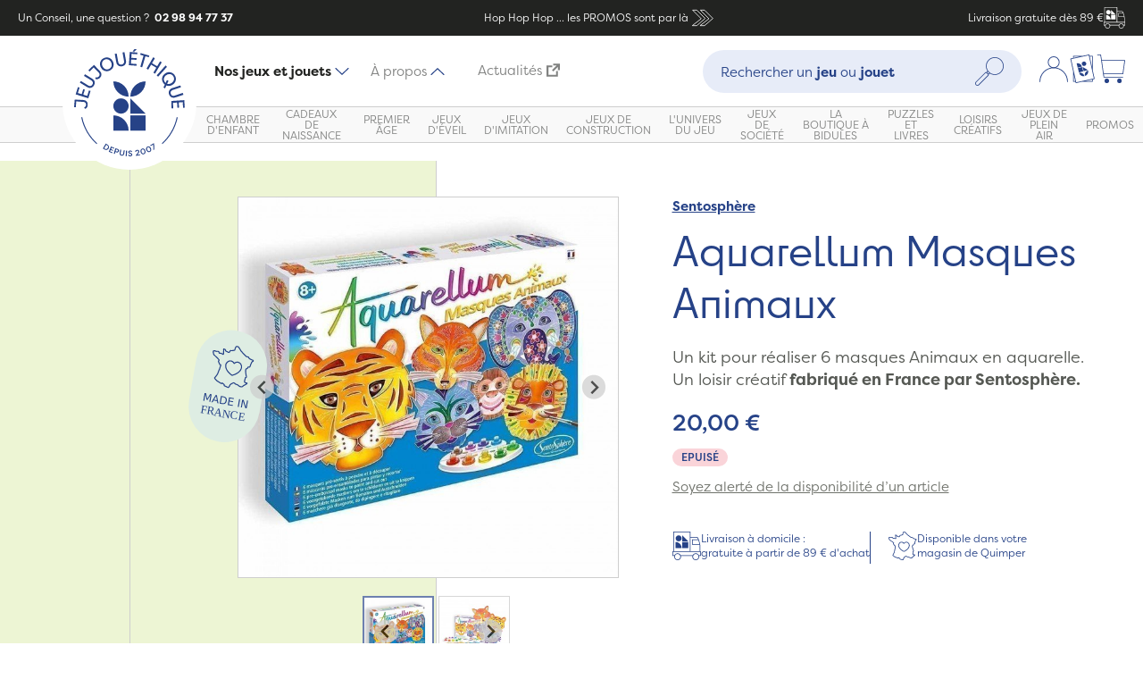

--- FILE ---
content_type: text/html; charset=UTF-8
request_url: https://www.jeujouethique.com/aquarellum-masques-animaux-sentosphere.html
body_size: 43342
content:
<!DOCTYPE html PUBLIC "-//W3C//DTD XHTML 1.0 Strict//EN" "http://www.w3.org/TR/xhtml1/DTD/xhtml1-strict.dtd">
<!--[if IE 7]><html id="ie7" class="ies" xmlns="http://www.w3.org/1999/xhtml" xml:lang="fr" lang="fr"><![endif]-->
<!--[if IE 8]><html id="ie8" class="ies" xmlns="http://www.w3.org/1999/xhtml" xml:lang="fr" lang="fr"><![endif]-->
<!--[if IE 9]><html id="ie9" class="ies" xmlns="http://www.w3.org/1999/xhtml" xml:lang="fr" lang="fr"><![endif]-->
<!--[if !(IE 7) | !(IE 8) | !(IE 9) ]><!--><html xmlns="http://www.w3.org/1999/xhtml" xml:lang="fr" lang="fr"><!--<![endif]-->
<head>
<meta http-equiv="Content-Type" content="text/html; charset=utf-8" />
<title>Aquarellum Masque Animaux - Sentosphère | Jeujouethique.com</title>
<meta name="viewport" content="width=device-width, initial-scale=1, maximum-scale=1" /> <meta name="description" content="Un kit d'aquarelle pour réaliser 6 masques Animaux. Personnalisez votre propre masque. Fabriqué en France par Sentosphère." />
<meta name="keywords" content="Jeujouethique" />
<meta name="robots" content="INDEX, FOLLOW" />
<!-- <meta name="robots" content="none"> -->

<meta property="og:title" content="JeuJouethique" />
<meta property="og:type" content="website" />
<meta property="og:url" content="https://www.jeujouethique.com/" />
<meta property="og:image" content="" />
<meta property="og:site_name" content="JeuJouethique" />

<link rel="icon" href="https://www.jeujouethique.com/skin/frontend/ultimo/new/favicon.ico" type="image/x-icon" />
<link rel="shortcut icon" href="https://www.jeujouethique.com/skin/frontend/ultimo/new/favicon.ico" type="image/x-icon" />
<!--[if lt IE 7]>
	<script type="text/javascript">
	//<![CDATA[
	    var BLANK_URL = 'https://www.jeujouethique.com/js/blank.html';
	    var BLANK_IMG = 'https://www.jeujouethique.com/js/spacer.gif';
	//]]>
	</script>
<![endif]-->

<link rel="stylesheet" type="text/css" href="https://www.jeujouethique.com/js/fancybox/source/jquery.fancybox.css" />
<link rel="stylesheet" type="text/css" href="https://www.jeujouethique.com/js/calendar/calendar-win2k-1.css" />
<link rel="stylesheet" type="text/css" href="https://www.jeujouethique.com/skin/frontend/base/default/css/widgets.css" media="all" />
<link rel="stylesheet" type="text/css" href="https://www.jeujouethique.com/skin/frontend/ultimo/default/css/infortis/ultra-slideshow/ultra-slideshow.css" media="all" />
<link rel="stylesheet" type="text/css" href="https://www.jeujouethique.com/skin/frontend/ultimo/default/css/infortis/_shared/generic-nav.css" media="all" />
<link rel="stylesheet" type="text/css" href="https://www.jeujouethique.com/skin/frontend/base/default/css/j2t-rewardpoints.css" media="all" />
<link rel="stylesheet" type="text/css" href="https://www.jeujouethique.com/skin/frontend/base/default/css/responsivebannerslider/default.css" media="all" />
<link rel="stylesheet" type="text/css" href="https://www.jeujouethique.com/skin/frontend/base/default/css/avisverifies/avisverifies.css" media="all" />
<link rel="stylesheet" type="text/css" href="https://www.jeujouethique.com/skin/frontend/base/default/css/wyomind/elasticsearch.css" media="all" />
<link rel="stylesheet" type="text/css" href="https://www.jeujouethique.com/skin/frontend/ultimo/new/css/modules/splide-core.min.css" media="all" />
<link rel="stylesheet" type="text/css" href="https://www.jeujouethique.com/skin/frontend/ultimo/new/css/modules/splide.min.css" media="all" />
<link rel="stylesheet" type="text/css" href="https://www.jeujouethique.com/skin/frontend/ultimo/new/css/main.min.css" media="all" />
<link rel="stylesheet" type="text/css" href="https://www.jeujouethique.com/skin/frontend/ultimo/default/css/infortis/cloud-zoom/cloud-zoom.css" media="all" />
<link rel="stylesheet" type="text/css" href="https://www.jeujouethique.com/skin/frontend/ultimo/default/css/infortis/_shared/itemslider.css" media="all" />
<link rel="stylesheet" type="text/css" href="https://www.jeujouethique.com/skin/frontend/ultimo/default/css/infortis/_shared/colorbox.css" media="all" />
<link rel="stylesheet" type="text/css" href="https://www.jeujouethique.com/skin/frontend/ultimo/default/css/print.css" media="print" />
<script type="text/javascript" src="https://www.jeujouethique.com/js/prototype/prototype.js"></script>
<script type="text/javascript" src="https://www.jeujouethique.com/js/lib/ccard.js"></script>
<script type="text/javascript" src="https://www.jeujouethique.com/js/prototype/validation.js"></script>
<script type="text/javascript" src="https://www.jeujouethique.com/js/scriptaculous/builder.js"></script>
<script type="text/javascript" src="https://www.jeujouethique.com/js/scriptaculous/effects.js"></script>
<script type="text/javascript" src="https://www.jeujouethique.com/js/scriptaculous/dragdrop.js"></script>
<script type="text/javascript" src="https://www.jeujouethique.com/js/scriptaculous/controls.js"></script>
<script type="text/javascript" src="https://www.jeujouethique.com/js/scriptaculous/slider.js"></script>
<script type="text/javascript" src="https://www.jeujouethique.com/js/varien/js.js"></script>
<script type="text/javascript" src="https://www.jeujouethique.com/js/varien/form.js"></script>
<script type="text/javascript" src="https://www.jeujouethique.com/js/mage/translate.js"></script>
<script type="text/javascript" src="https://www.jeujouethique.com/js/mage/cookies.js"></script>
<script type="text/javascript" src="https://www.jeujouethique.com/js/infortis/jquery/jquery-1.7.2.min.js"></script>
<script type="text/javascript" src="https://www.jeujouethique.com/js/infortis/jquery/jquery-noconflict.js"></script>
<script type="text/javascript" src="https://www.jeujouethique.com/js/infortis/jquery/plugins/jquery.flexslider-min.js"></script>
<script type="text/javascript" src="https://www.jeujouethique.com/js/infortis/jquery/plugins/jquery.easing.1.3.js"></script>
<script type="text/javascript" src="https://www.jeujouethique.com/js/responsivebannerslider/jquery.min.js"></script>
<script type="text/javascript" src="https://www.jeujouethique.com/js/responsivebannerslider/noconflict.js"></script>
<script type="text/javascript" src="https://www.jeujouethique.com/js/responsivebannerslider/jquery.flexslider.js"></script>
<script type="text/javascript" src="https://www.jeujouethique.com/js/responsivebannerslider/jquery.easing.js"></script>
<script type="text/javascript" src="https://www.jeujouethique.com/js/responsivebannerslider/froogaloop.js"></script>
<script type="text/javascript" src="https://www.jeujouethique.com/js/responsivebannerslider/jquery.fitvid.js"></script>
<script type="text/javascript" src="https://www.jeujouethique.com/js/responsivebannerslider/jquery.lazy.js"></script>
<script type="text/javascript" src="https://www.jeujouethique.com/js/infortis/jquery/plugins/tabs.min.js"></script>
<script type="text/javascript" src="https://www.jeujouethique.com/js/infortis/jquery/plugins/jquery.accordion.js"></script>
<script type="text/javascript" src="https://www.jeujouethique.com/js/varien/product.js"></script>
<script type="text/javascript" src="https://www.jeujouethique.com/js/varien/configurable.js"></script>
<script type="text/javascript" src="https://www.jeujouethique.com/js/calendar/calendar.js"></script>
<script type="text/javascript" src="https://www.jeujouethique.com/js/calendar/calendar-setup.js"></script>
<script type="text/javascript" src="https://www.jeujouethique.com/js/infortis/jquery/plugins/cloud-zoom.1.0.2.min.js"></script>
<script type="text/javascript" src="https://www.jeujouethique.com/js/infortis/jquery/plugins/jquery.colorbox-min.js"></script>
<script type="text/javascript" src="https://www.jeujouethique.com/js/avisverifies/avisverifies.js"></script>
<script type="text/javascript" src="https://www.jeujouethique.com/js/varien/product_options.js"></script>
<script type="text/javascript" src="https://www.jeujouethique.com/skin/frontend/ultimo/new/js/gtm.js"></script>
<script type="text/javascript" src="https://www.jeujouethique.com/skin/frontend/ultimo/new/js/modules/splide.min.js"></script>
<script type="text/javascript" src="https://www.jeujouethique.com/skin/frontend/ultimo/new/js/components/tabs.js"></script>
<script type="text/javascript" src="https://www.jeujouethique.com/skin/frontend/ultimo/new/js/components/tabNavigation.js"></script>
<script type="text/javascript" src="https://www.jeujouethique.com/skin/frontend/ultimo/new/js/components/megamenu.js"></script>
<script type="text/javascript" src="https://www.jeujouethique.com/skin/frontend/ultimo/new/js/components/dropdown.js"></script>
<script type="text/javascript" src="https://www.jeujouethique.com/skin/frontend/ultimo/new/js/components/readmore.js"></script>
<script type="text/javascript" src="https://www.jeujouethique.com/skin/frontend/ultimo/new/js/components/productSlider.js"></script>
<script type="text/javascript" src="https://www.jeujouethique.com/skin/frontend/ultimo/new/js/components/productGallery.js"></script>
<script type="text/javascript" src="https://www.jeujouethique.com/skin/frontend/ultimo/new/js/components/filtersOpen.js"></script>
<script type="text/javascript" src="https://www.jeujouethique.com/skin/frontend/ultimo/new/js/components/minicartOpen.js"></script>
<script type="text/javascript" src="https://www.jeujouethique.com/skin/frontend/ultimo/new/js/custom.js"></script>
<script type="text/javascript" src="https://www.jeujouethique.com/skin/frontend/base/default/js/j2t-rewardpoints.js"></script>
<script type="text/javascript" src="https://www.jeujouethique.com/js/fancybox/source/jquery.fancybox.js" data-group="js002"></script>
<link href="https://www.jeujouethique.com/rss/catalog/new/store_id/8/" title="Nouveaux produits" rel="alternate" type="application/rss+xml" />
<link rel="canonical" href="https://www.jeujouethique.com/aquarellum-masques-animaux-sentosphere.html" />
<!--[if lt IE 8]>
<link rel="stylesheet" type="text/css" href="https://www.jeujouethique.com/skin/frontend/ultimo/default/css/styles-ie.css" media="all" />
<![endif]-->
<!--[if lt IE 7]>
<script type="text/javascript" src="https://www.jeujouethique.com/js/lib/ds-sleight.js"></script>
<script type="text/javascript" src="https://www.jeujouethique.com/skin/frontend/base/default/js/ie6.js"></script>
<![endif]-->

<script type="text/javascript">
//<![CDATA[
Mage.Cookies.path     = '/';
Mage.Cookies.domain   = '.www.jeujouethique.com';
//]]>
</script>

<script type="text/javascript">
//<![CDATA[
optionalZipCountries = [];
//]]>
</script>
            <!-- BEGIN GOOGLE ANALYTICS CODE -->
        <script type="text/javascript">
        //<![CDATA[
            var _gaq = _gaq || [];
            
_gaq.push(['_setAccount', 'UA-1822574-2']);

_gaq.push(['_trackPageview']);
            
            (function() {
                var ga = document.createElement('script'); ga.type = 'text/javascript'; ga.async = true;
                ga.src = ('https:' == document.location.protocol ? 'https://ssl' : 'http://www') + '.google-analytics.com/ga.js';
                var s = document.getElementsByTagName('script')[0]; s.parentNode.insertBefore(ga, s);
            })();

        //]]>
        </script>
        <!-- END GOOGLE ANALYTICS CODE -->
    <!-- Facebook Ads Extension for Magento -->
<!-- Facebook Pixel Code -->
<script>
!function(f,b,e,v,n,t,s){if(f.fbq)return;n=f.fbq=function(){n.callMethod?
n.callMethod.apply(n,arguments):n.queue.push(arguments)};if(!f._fbq)f._fbq=n;
n.push=n;n.loaded=!0;n.version='2.0';n.queue=[];t=b.createElement(e);t.async=!0;
t.src=v;s=b.getElementsByTagName(e)[0];s.parentNode.insertBefore(t,s)}(window,
document,'script','//connect.facebook.net/en_US/fbevents.js');
fbq('init', '1712371892402752', {}, {agent: 'exmagento-1.9.4.5-2.2.4' });
fbq('track', 'PageView', {
  source: 'magento',
  version: "1.9.4.5",
  pluginVersion: "2.2.4"
});
</script>
<noscript><img height="1" width="1" style="display:none"
src="https://www.facebook.com/tr?id=1712371892402752&ev=PageView&noscript=1&cd[source]=magento&cd[version]=1.9.4.5&cd[pluginVersion]=2.2.4&a=exmagento-1.9.4.5-2.2.4"
/></noscript>
<!-- End Facebook Pixel Code -->



    <meta class="netreviewsWidget" id="netreviewsWidgetNum24785" data-jsurl="//cl.avis-verifies.com/fr/cache/8/e/6/8e6ca7e6-a554-c584-65e7-72e261bf47a6/widget4/widget21-24785_script.js"/><script src="//cl.avis-verifies.com/fr/widget4/widget21_FB3.min.js"></script><meta class="netreviewsWidget" id="netreviewsWidgetNum24786" data-jsurl="//cl.avis-verifies.com/fr/cache/8/e/6/8e6ca7e6-a554-c584-65e7-72e261bf47a6/widget4/widget22-24786_script.js"/><script src="//cl.avis-verifies.com/fr/widget4/widget22_FB3.min.js"></script><script type="text/javascript">//<![CDATA[
        var Translator = new Translate({"HTML tags are not allowed":"Les balises HTML ne sont pas autoris\u00e9es","Please select an option.":"Veuillez s\u00e9lectionner une option.","This is a required field.":"Ceci est un champ obligatoire.","Please enter a valid number in this field.":"Veuillez entrer un num\u00e9ro valide dans ce champ.","The value is not within the specified range.":"Cette valeur ne fait pas partie de la marge accept\u00e9e.","Please use numbers only in this field. Please avoid spaces or other characters such as dots or commas.":"Veuillez n'utiliser que des chiffres dans ce champ. Evitez les espaces et autres caract\u00e8res tels que des points ou des virgules.","Please use letters only (a-z or A-Z) in this field.":"Veuillez n'utiliser que des lettres (a-z ou A-Z) dans ce champ.","Please use only letters (a-z), numbers (0-9) or underscore(_) in this field, first character should be a letter.":"Veuillez utiliser seulement des lettres (a-z), des chiffres (0-9) ou le tiret bas (_) dans ce champ, le premier caract\u00e8re doit \u00eatre une lettre.","Please use only letters (a-z or A-Z) or numbers (0-9) only in this field. No spaces or other characters are allowed.":"Veuillez uniquement utiliser des lettres (a-z ou A-Z) ou des chiffres (0-9) dans ce champ. Aucune espace ou aucun autre caract\u00e8re n'est autoris\u00e9.","Please use only letters (a-z or A-Z) or numbers (0-9) or spaces and # only in this field.":"Veuillez uniquement utiliser des lettres (a-z ou A-Z) ou des chiffres (0-9) ou des espaces et # uniquement dans ce champ.","Please enter a valid phone number. For example (123) 456-7890 or 123-456-7890.":"Veuillez entrer un num\u00e9ro de t\u00e9l\u00e9phone valide. Par exemple (123) 456-7890 ou 123-456-7890.","Please enter a valid fax number. For example (123) 456-7890 or 123-456-7890.":"Veuillez entrer un num\u00e9ro de fax valide. Par exemple (123) 456-7890 ou 123-456-7890.","Please enter a valid date.":"Veuillez entrer une date valide.","The From Date value should be less than or equal to the To Date value.":"El valor Desde la fecha debe ser inferior o igual al valor Hasta la fecha.","Please enter a valid email address. For example johndoe@domain.com.":"Veuillez entrer une adresse courriel valide. Par exemple pierremaistre@domaine.com.","Please use only visible characters and spaces.":"Veuillez uniquement utiliser des espaces et des caract\u00e8res visibles.","Please make sure your passwords match.":"Veuillez v\u00e9rifier que votre mot de passe fonctionne.","Please enter a valid URL. Protocol is required (http:\/\/, https:\/\/ or ftp:\/\/)":"Veuillez entrer une URL valide. Le protocole est n\u00e9cessaire (http:\/\/, https:\/\/ ou ftp:\/\/)","Please enter a valid URL. For example http:\/\/www.example.com or www.example.com":"Veuillez saisir une adresse Internet valide. Par exemple http:\/\/www.exemple.com ou www.exemple.com","Please enter a valid URL Key. For example \"example-page\", \"example-page.html\" or \"anotherlevel\/example-page\".":"Veuillez entrer une cl\u00e9 d'URL valide. Par exemple,  \"page-exemple\", \"page-exemple.html\" ou \"autreniveau\/page-exemple\".","Please enter a valid XML-identifier. For example something_1, block5, id-4.":"Veuillez entrer un identifiant XML valide. Par exemple, objet_1, bloc5, id-4.","Please enter a valid social security number. For example 123-45-6789.":"Veuillez entrer un num\u00e9ro de s\u00e9curit\u00e9 sociale valide. Par exemple 123-54-6789.","Please enter a valid zip code. For example 90602 or 90602-1234.":"Veuillez entrer un code postal valide. Par exemple 90602 ou 90602-1234.","Please enter a valid zip code.":"Veuillez entrer un code postal valide.","Please use this date format: dd\/mm\/yyyy. For example 17\/03\/2006 for the 17th of March, 2006.":"Veuillez utiliser ce format de date: dd\/mm\/yyyy. Par exemple 29\/04\/1960 pour le 29th of April, 1960.","Please enter a valid $ amount. For example $100.00.":"Veuillez entrer un montant en $ valide. Par exemple 100 $.","Please select one of the above options.":"Veuillez s\u00e9lectionner l'un des choix ci-dessus.","Please select one of the options.":"Veuillez s\u00e9lectionner l'une des options.","Please select State\/Province.":"Veuillez choisir l'\u00e9tat\/la province.","Please enter a number greater than 0 in this field.":"Veuillez entrer un nombre plus grand que 0 dans ce champ.","Please enter a number 0 or greater in this field.":"Veuillez entrer un nombre \u00e9gal ou sup\u00e9rieur \u00e0 0 dans ce champ.","Please enter a valid credit card number.":"Veuillez entrer un num\u00e9ro de carte de cr\u00e9dit valide.","Credit card number does not match credit card type.":"Le num\u00e9ro de la carte de cr\u00e9dit ne correspond pas au type de la carte de cr\u00e9dit.","Card type does not match credit card number.":"Le type de la carte ne correspond pas au num\u00e9ro de la carte de cr\u00e9dit.","Incorrect credit card expiration date.":"Date d'expiration de la carte incorrecte.","Please enter a valid credit card verification number.":"Veuillez entrer un num\u00e9ro de v\u00e9rification de carte de cr\u00e9dit valide.","Please use only letters (a-z or A-Z), numbers (0-9) or underscore(_) in this field, first character should be a letter.":"Veuillez n'utiliser que des lettres (a-z ou A-Z),  des nombres (0-9) ou le trait pour souligner (_) dans ce champ, le premier caract\u00e8re devant \u00eatre obligatoirement une lettre.","Please input a valid CSS-length. For example 100px or 77pt or 20em or .5ex or 50%.":"Veuillez entrer une longueur CSS valide. Par exemple, 00\u00a0px ou 77\u00a0pt ou 20\u00a0em ou 0,5\u00a0ex ou 50\u00a0%.","Text length does not satisfy specified text range.":"La longueur du texte ne correspond pas aux attentes sp\u00e9cifi\u00e9es.","Please enter a number lower than 100.":"Veuillez entrer un nombre inf\u00e9rieur \u00e0 100.","Please select a file":"Veuillez s\u00e9lectionner un fichier","Please enter issue number or start date for switch\/solo card type.":"Veuillez entrer le num\u00e9ro de probl\u00e8me ou la date de d\u00e9but pour le type de carte Switch\/Solo.","Please wait, loading...":"En cours de chargement, veuillez patienter...","This date is a required value.":"Cette date est une valeur requise.","Please enter a valid day (1-%d).":"Veuillez entrer un jour valide (1-%d).","Please enter a valid month (1-12).":"Veuillez entrer un mois valide (1-12).","Please enter a valid year (1900-%d).":"Veuillez entrer une ann\u00e9e valide (1900-%d).","Please enter a valid full date":"Veuillez entrer une date compl\u00e8te valide","Please enter a valid date between %s and %s":"Veuillez entrer une date valide entre %s et %s","Please enter a valid date equal to or greater than %s":"Veuillez entrer une date valide \u00e9galement ou sup\u00e9rieure \u00e0 %s","Please enter a valid date less than or equal to %s":"Veuillez entrer une date valide inf\u00e9rieure ou \u00e9gale \u00e0 %s","Complete":"Terminer","Add Products":"Ajouter produits","Please choose to register or to checkout as a guest":"Veuillez choisir de vous enregistrer ou de passer \u00e0 la caisse en tant qu'invit\u00e9","Your order cannot be completed at this time as there is no shipping methods available for it. Please make necessary changes in your shipping address.":"Votre commande ne peut pas \u00eatre r\u00e9alis\u00e9e pour le moment \u00e9tant donn\u00e9 qu'aucune m\u00e9thode de livraison n'est disponible. Veuillez apporter les modifications n\u00e9cessaires \u00e0 votre adresse de livraison.","Please specify shipping method.":"Veuillez sp\u00e9cifier la m\u00e9thode d'exp\u00e9dition.","Your order cannot be completed at this time as there is no payment methods available for it.":"Votre commande ne peut \u00eatre termin\u00e9e pour l\u2019heure, car aucun moyen de paiement n\u2019est disponible pour elle.","Please specify payment method.":"Veuillez pr\u00e9ciser une m\u00e9thode de paiement.","Add to Cart":"Ajouter au panier","In Stock":"En stock.","Out of Stock":"En rupture de stock"});
        //]]></script><!--813f2d8d016de417fd3a6951bb2bee4e-->

<link href='//fonts.googleapis.com/css?family=Bitter&subset=latin' rel='stylesheet' type='text/css'>

<link href="//fonts.googleapis.com/css?family=Oswald:300" rel="stylesheet" type="text/css">

<script src="https://www.jeujouethique.com/skin/frontend/ultimo/new/js/prefixfree.min.js"></script>

<link href="//maxcdn.bootstrapcdn.com/font-awesome/4.2.0/css/font-awesome.min.css" rel="stylesheet">


 <script type="text/javascript">jQuery(function($) { $(".main").addClass("show-bg"); });</script> 
</head>
<body class="catalog-product-view catalog-product-view product-aquarellum-masques-animaux-sentosphere">
	<script type="text/javascript">
//<![CDATA[
if (typeof(Varien.searchForm) !== 'undefined') {
    Varien.searchForm.prototype._selectAutocompleteItem = function(element) {
        var link = element.down();
        if (link && link.tagName == 'A') {
            setLocation(link.href);
        } else {
            if (element.title){
                this.field.value = element.title;
            }
            this.form.submit();
        }
    };
    Varien.searchForm.prototype.initAutocomplete = function(url, destinationElement) {
        new Ajax.Autocompleter(
            this.field,
            destinationElement,
            url,
            {
                paramName: this.field.name,
                method: 'get',
                minChars: 1,
                frequency: .1,
                updateElement: this._selectAutocompleteItem.bind(this),
                onShow : function(element, update) {
                    if(!update.style.position || update.style.position=='absolute') {
                        update.style.position = 'absolute';
                        Position.clone(element, update, {
                            setHeight: false,
                            offsetTop: element.offsetHeight
                        });
                    }
                    Effect.Appear(update,{duration:0});
                }

            }
        );
    };
    Autocompleter.Base.prototype.markPrevious = function() {
        if (this.index > 0) {
            this.index--;
        } else {
            this.index = this.entryCount - 1;
        }
        var entry = this.getEntry(this.index);
        if (entry.select('a').length === 0) {
            this.markPrevious(); // Ignore items that don't have link
        }
    };
    Autocompleter.Base.prototype.markNext = function() {
        if (this.index < this.entryCount - 1) {
            this.index++;
        } else {
            this.index = 0;
        }
        var entry = this.getEntry(this.index);
        if (entry.select('a').length === 0) {
            this.markNext(); // Ignore items that don't have link
        } else {
            entry.scrollIntoView(false);
        }
    };
}
//]]>
</script>
<div class="wrapper">    <noscript>
        <div class="global-site-notice noscript">
            <div class="notice-inner">
                <p>
                    <strong>Le JavaScript semble être désactivé sur votre navigateur.</strong><br />
                    Javascript doit être activé dans votre navigateur pour que vous puissiez utiliser les fonctionnalités de ce site internet.                </p>
            </div>
        </div>
    </noscript>
<div class="page">
<div class="header-container" id="top">
    <div class="header-banner">
        <div class="header-banner__question">
            Un Conseil, une question ?                        <a href="tel:+33298947737" class="header-banner__question__phone">&nbsp;02 98 94 77 37</a>
        </div>
        <a class="header-banner__ad"
                            href="https://www.jeujouethique.com/soldes-jouets.html"
            >
                        <span>
            Hop Hop Hop ... les PROMOS sont par là            </span>
            <span class="header-banner__ad__icons">
            <?xml version="1.0" encoding="UTF-8"?>
<svg width="48px" height="48px" viewBox="0 0 48 48" version="1.1" xmlns="http://www.w3.org/2000/svg" xmlns:xlink="http://www.w3.org/1999/xlink"><g id="Icons-/-48px-/-Double-arrow" stroke="none" stroke-width="1" fill="none" fill-rule="evenodd" stroke-linecap="round" stroke-linejoin="round"><polygon id="Path-3" stroke="#264287" stroke-width="1.2" points="20 37 27 37 41 25 27 11 20 11 34 25"></polygon><polygon id="Path-3" stroke="#264287" stroke-width="1.2" points="7 37 14 37 28 25 14 11 7 11 21 25"></polygon></g></svg>            </span>
                    </a>
        <div class="header-banner__delivery">Livraison gratuite dès 89 €            <span class="header-banner__delivery__icons">
                <?xml version="1.0" encoding="UTF-8"?>
<svg width="48px" height="48px" viewBox="0 0 48 48" version="1.1" xmlns="http://www.w3.org/2000/svg" xmlns:xlink="http://www.w3.org/1999/xlink"><g id="Icons-/-48px-/-Truck" stroke="none" stroke-width="1" fill="none" fill-rule="evenodd"><path d="M29.7841352,-0.000883424743 C30.1163029,-0.000883424743 30.384864,0.267677697 30.384864,0.599845401 L30.384864,0.599845401 L30.384864,8.8757684 L40.4347039,8.8757684 C41.7704421,8.8757684 42.9842677,9.71678875 43.4524828,10.9677182 L43.4524828,10.9677182 L45.1097876,15.3989767 C46.3995877,18.8425663 47.053322,22.4540067 47.053322,26.1325873 L47.053322,26.1325873 L47.053322,33.0816064 L47.3996245,33.0816064 C47.7317922,33.0816064 48.0003534,33.3501675 48.0003534,33.6805683 L48.0003534,33.6805683 L48.0003534,40.3027202 C48.0003534,40.6348879 47.7317922,40.903449 47.3996245,40.903449 L47.3996245,40.903449 L44.9260353,40.903449 C45.0214451,41.3204255 45.0779843,41.7515368 45.0779843,42.1967829 C45.0779843,45.3965473 42.4736482,47.9991166 39.2738838,47.9991166 C36.0723525,47.9991166 33.4697832,45.3965473 33.4697832,42.1967829 C33.4697832,41.7515368 33.5245555,41.3204255 33.6199654,40.903449 L33.6199654,40.903449 L14.3577723,40.903449 C14.4531822,41.3204255 14.5079545,41.7515368 14.5079545,42.1967829 C14.5079545,45.3965473 11.9053852,47.9991166 8.70562079,47.9991166 C5.50408952,47.9991166 2.89975338,45.3965473 2.89975338,42.1967829 C2.89975338,41.7515368 2.95629256,41.3204255 3.04993558,40.903449 L3.04993558,40.903449 L0.599315346,40.903449 C0.268914492,40.903449 0.000353369897,40.6348879 0.000353369897,40.3027202 L0.000353369897,40.3027202 L0.000353369897,33.6805683 C0.000353369897,33.3501675 0.268914492,33.0816064 0.599315346,33.0816064 L0.599315346,33.0816064 L1.4438694,33.0816064 L1.4438694,0.599845401 C1.4438694,0.267677697 1.71243052,-0.000883424743 2.04283138,-0.000883424743 L2.04283138,-0.000883424743 Z M39.2738838,37.5923731 C36.734921,37.5923731 34.669474,39.6578201 34.669474,42.1967829 C34.669474,44.7339787 36.734921,46.7994258 39.2738838,46.7994258 C41.8110796,46.7994258 43.8765267,44.7339787 43.8765267,42.1967829 C43.8765267,39.6578201 41.8110796,37.5923731 39.2738838,37.5923731 Z M8.70562079,37.5923731 C6.16665808,37.5923731 4.10121103,39.6578201 4.10121103,42.1967829 C4.10121103,44.7339787 6.16665808,46.7994258 8.70562079,46.7994258 C11.2428167,46.7994258 13.3082637,44.7339787 13.3082637,42.1967829 C13.3082637,39.6578201 11.2428167,37.5923731 8.70562079,37.5923731 Z M46.8006626,34.2812972 L1.20004417,34.2812972 L1.20004417,39.7037582 L3.47044576,39.7037582 C4.40687599,37.7478559 6.39811536,36.3926823 8.70562079,36.3926823 C11.0113594,36.3926823 13.0025987,37.7478559 13.9372621,39.7037582 L13.9372621,39.7037582 L34.0404756,39.7037582 C34.975139,37.7478559 36.9663783,36.3926823 39.2738838,36.3926823 C41.5813892,36.3926823 43.5708617,37.7478559 44.5072919,39.7037582 L44.5072919,39.7037582 L46.8006626,39.7037582 L46.8006626,34.2812972 Z M40.4347039,10.0754592 L30.384864,10.0754592 L30.384864,33.0816064 L45.8536312,33.0816064 L45.8536312,26.1325873 C45.8536312,24.8039165 45.7635219,23.4840799 45.586837,22.1783782 L45.586837,22.1783782 L33.4786174,22.1783782 C33.1482166,22.1783782 32.8796555,21.9098171 32.8796555,21.5776494 L32.8796555,21.5776494 L32.8796555,13.5384842 C32.8796555,13.2080833 33.1482166,12.9377554 33.4786174,12.9377554 L33.4786174,12.9377554 L42.9082931,12.9377554 L42.3287665,11.3882284 C42.0337027,10.6019803 41.2739574,10.0754592 40.4347039,10.0754592 L40.4347039,10.0754592 Z M29.1851732,1.19880738 L2.6435602,1.19880738 L2.6435602,33.0798395 L29.1851732,33.0798395 L29.1851732,1.19880738 Z M5.4256414,17.5273236 C10.9876836,17.5273236 15.4984503,22.0363235 15.4984503,27.6001325 L5.4256414,27.6001325 L5.4256414,17.5273236 Z M26.7041631,17.5271469 L26.7041631,27.5999558 L16.6313542,27.5999558 L16.6313542,17.5271469 L26.7041631,17.5271469 Z M43.3570729,14.139213 L34.0793463,14.139213 L34.0793463,20.9786874 L45.3977841,20.9786874 C45.0850517,19.2259727 44.6150698,17.5015276 43.9860713,15.8194869 L43.9860713,15.8194869 L43.3570729,14.139213 Z M10.4616925,6.32214083 C13.1695288,6.32214083 15.3798661,8.45954417 15.4943244,11.1392329 L15.4989804,11.3576619 C15.4989804,14.0672185 13.359902,16.275926 10.680125,16.3902973 L10.4616925,16.3949498 C7.75385617,16.3949498 5.5435189,14.2575464 5.42906059,11.5762266 L5.42440461,11.3576619 C5.42440461,8.64982554 7.56348303,6.44116335 10.24326,6.32679321 L10.4616925,6.32214083 Z M16.6306475,6.32214083 L21.6661685,11.3576619 L26.7034564,16.3949498 L16.6306475,16.3949498 L16.6306475,6.32214083 Z" id="Combined-Shape" fill="#264287"></path></g></svg>            </span>
        </div>
    </div>
    <div class="header">
        <div class="header__top">
                            <div class="header__top__menu-button">
                    <button class="button button--burger js--open-navigation" aria-label="Menu"
                            aria-controls="navigation">
                    <span class="button--burger__box">
                        <span class="button--burger__inner"></span>
                      </span>
                    </button>
                </div>
                        <div class="header__top__logo logo-wrapper">
                <a href="https://www.jeujouethique.com/" title="Jeujouethique.com">
                    <img height="150px" width="150px" src="https://www.jeujouethique.com/skin/frontend/ultimo/new//images/logo.svg" alt="Jeujouethique.com"/>
                </a>
            </div>
                            <div class="header__top__tab-navigation">
                    <ul>
                        <li class="header__top__tab-navigation__item"><a
                                    class="header__top__tab-navigation__link active" href="#product-nav"
                                    data-tab-nav="product-nav">Nos jeux et jouets<img
                                        src="https://www.jeujouethique.com/skin/frontend/ultimo/new//images/icons/smalls/dropdown.svg"/></a>
                        </li>
                                                <li class="header__top__tab-navigation__item"><a class="header__top__tab-navigation__link"
                                                                         href=""
                                                                         data-tab-nav="cms-nav">À propos                                <img src="https://www.jeujouethique.com/skin/frontend/ultimo/new//images/icons/smalls/dropdown.svg"/></a>
                        </li>
                                                <li class="header__top__tab-navigation__item"><a class="header__top__tab-navigation__link"
                                                                         href="https://www.jeujouethique.bzh/"
                                                                         title="Actualités (Ouvre un nouvel onglet vers un nouveau site)"
                                                                         target="_blank">Actualités<?xml version="1.0" encoding="UTF-8"?>
<svg width="24" height="24" version="1.1" viewBox="0 0 24 24" xmlns="http://www.w3.org/2000/svg"><path d="m18.147 3.5989h-6.1158v-3.3775h11.821v11.821h-3.3775v-5.9951l-8.2984 8.2984-2.3884-2.3882z" fill="#264287" /><path d="m10.281 3.5135h-10.133v20.265h20.265v-10.133h-3.3775v6.755h-13.51v-13.51h6.755z" fill="#264287" /></svg>
</a>
                        </li>
                    </ul>
                </div>
                                        <div class="header__top__search quick-search">
                    <form id="search_mini_form" action="https://www.jeujouethique.com/catalogsearch/result/" method="get">
    <div class="form-search">
        <div class="form-search__open-button js--open-search">
            <?xml version="1.0" encoding="UTF-8"?>
<svg width="48px" height="48px" viewBox="0 0 48 48" version="1.1" xmlns="http://www.w3.org/2000/svg" xmlns:xlink="http://www.w3.org/1999/xlink"><g id="Icons-/-48px-/-Search" stroke="none" stroke-width="1" fill="none" fill-rule="evenodd"><path d="M42.7829659,24.6206569 C37.4311197,29.9725031 28.7239893,29.9707363 23.37391,24.6206569 C20.7801463,22.0286601 19.3525161,18.5814987 19.3525161,14.9152455 C19.3525161,11.2489924 20.7801463,7.80359781 23.37391,5.21160099 C26.0489496,2.53479446 29.5632521,1.1990415 33.0775545,1.1990415 C36.5918569,1.1990415 40.1079262,2.53479446 42.7829659,5.21160099 C45.3749627,7.80359781 46.8025929,11.2489924 46.8025929,14.9152455 C46.8025929,18.5814987 45.3749627,22.0286601 42.7829659,24.6206569 L42.7829659,24.6206569 Z M22.1282673,28.0642846 L19.9302823,25.8662996 L21.4833601,24.3114549 C21.8102309,24.7125341 22.1565372,25.0977116 22.5258129,25.4669872 C22.8968553,25.8380297 23.2837997,26.1861029 23.6813452,26.5094399 L22.1282673,28.0642846 Z M21.4709921,30.2746377 L5.66458201,46.0810478 C5.2034292,46.5422006 4.58679192,46.7948629 3.92951665,46.7948629 C3.27224138,46.7948629 2.65737097,46.5404337 2.19621816,46.0810478 L1.91175226,45.7965819 C1.45236632,45.3354291 1.19793718,44.7205587 1.19793718,44.0632834 C1.19793718,43.4060081 1.45236632,42.7893708 1.91175226,42.328218 L17.7199292,26.5235748 C17.8754136,26.3680904 18.0839042,26.2832807 18.3065297,26.2832807 C18.5291552,26.2832807 18.7376457,26.3680904 18.8931302,26.5235748 L21.4709921,29.1014367 C21.6264765,29.2586881 21.7130531,29.4654117 21.7130531,29.6880372 C21.7112862,29.9106627 21.6264765,30.1191533 21.4709921,30.2746377 L21.4709921,30.2746377 Z M22.5258129,4.36350387 C19.7076568,7.18165992 18.154579,10.9291891 18.154579,14.9152455 C18.154579,17.9683952 19.0680502,20.8784284 20.7607107,23.3396769 L18.9054983,25.1966562 C18.2058182,24.9916994 17.4018928,25.145417 16.8718321,25.6754777 L1.06542201,41.4818878 C0.378109966,42.1691998 0,43.0862048 0,44.0632834 C0,45.0421288 0.378109966,45.9573669 1.06542201,46.644679 L1.34988791,46.9291449 C2.03543309,47.6164569 2.9524381,47.9945669 3.92951665,47.9945669 C4.90836208,47.9945669 5.82536709,47.6164569 6.51091226,46.9291449 L22.3173223,31.1227348 C22.698966,30.7410911 22.9092234,30.2322329 22.9092234,29.6880372 C22.9092234,29.4777798 22.8685854,29.2745899 22.806745,29.0784674 L24.65489,27.2320893 C27.1832795,28.9636209 30.1286501,29.8329205 33.0775545,29.8329205 C36.8992921,29.8329205 40.7210298,28.3770204 43.6292962,25.4687541 C46.4474522,22.650598 48.0005301,18.9030689 48.0005301,14.9170124 C48.0005301,10.9309559 46.4474522,7.18342679 43.6292962,4.36527074 C37.8109966,-1.45479574 28.3441125,-1.45479574 22.5258129,4.36350387 L22.5258129,4.36350387 Z" id="Fill-1" fill="#264287"></path></g></svg>        </div>
        <div class="form-search__wrapper">
            <label for="search" class="sr-only">Recherche :</label>
            <div class="input-wrapper input-wrapper--search">
                <input id="search" type="text" name="q" value="" class="input-text" maxlength="128" placeholder="Rechercher" />
                <label for="search">Rechercher un <b>jeu</b> ou <b>jouet</b></label>
                <button type="submit" title="Rechercher" class="button"><?xml version="1.0" encoding="UTF-8"?>
<svg width="48px" height="48px" viewBox="0 0 48 48" version="1.1" xmlns="http://www.w3.org/2000/svg" xmlns:xlink="http://www.w3.org/1999/xlink"><g id="Icons-/-48px-/-Search" stroke="none" stroke-width="1" fill="none" fill-rule="evenodd"><path d="M42.7829659,24.6206569 C37.4311197,29.9725031 28.7239893,29.9707363 23.37391,24.6206569 C20.7801463,22.0286601 19.3525161,18.5814987 19.3525161,14.9152455 C19.3525161,11.2489924 20.7801463,7.80359781 23.37391,5.21160099 C26.0489496,2.53479446 29.5632521,1.1990415 33.0775545,1.1990415 C36.5918569,1.1990415 40.1079262,2.53479446 42.7829659,5.21160099 C45.3749627,7.80359781 46.8025929,11.2489924 46.8025929,14.9152455 C46.8025929,18.5814987 45.3749627,22.0286601 42.7829659,24.6206569 L42.7829659,24.6206569 Z M22.1282673,28.0642846 L19.9302823,25.8662996 L21.4833601,24.3114549 C21.8102309,24.7125341 22.1565372,25.0977116 22.5258129,25.4669872 C22.8968553,25.8380297 23.2837997,26.1861029 23.6813452,26.5094399 L22.1282673,28.0642846 Z M21.4709921,30.2746377 L5.66458201,46.0810478 C5.2034292,46.5422006 4.58679192,46.7948629 3.92951665,46.7948629 C3.27224138,46.7948629 2.65737097,46.5404337 2.19621816,46.0810478 L1.91175226,45.7965819 C1.45236632,45.3354291 1.19793718,44.7205587 1.19793718,44.0632834 C1.19793718,43.4060081 1.45236632,42.7893708 1.91175226,42.328218 L17.7199292,26.5235748 C17.8754136,26.3680904 18.0839042,26.2832807 18.3065297,26.2832807 C18.5291552,26.2832807 18.7376457,26.3680904 18.8931302,26.5235748 L21.4709921,29.1014367 C21.6264765,29.2586881 21.7130531,29.4654117 21.7130531,29.6880372 C21.7112862,29.9106627 21.6264765,30.1191533 21.4709921,30.2746377 L21.4709921,30.2746377 Z M22.5258129,4.36350387 C19.7076568,7.18165992 18.154579,10.9291891 18.154579,14.9152455 C18.154579,17.9683952 19.0680502,20.8784284 20.7607107,23.3396769 L18.9054983,25.1966562 C18.2058182,24.9916994 17.4018928,25.145417 16.8718321,25.6754777 L1.06542201,41.4818878 C0.378109966,42.1691998 0,43.0862048 0,44.0632834 C0,45.0421288 0.378109966,45.9573669 1.06542201,46.644679 L1.34988791,46.9291449 C2.03543309,47.6164569 2.9524381,47.9945669 3.92951665,47.9945669 C4.90836208,47.9945669 5.82536709,47.6164569 6.51091226,46.9291449 L22.3173223,31.1227348 C22.698966,30.7410911 22.9092234,30.2322329 22.9092234,29.6880372 C22.9092234,29.4777798 22.8685854,29.2745899 22.806745,29.0784674 L24.65489,27.2320893 C27.1832795,28.9636209 30.1286501,29.8329205 33.0775545,29.8329205 C36.8992921,29.8329205 40.7210298,28.3770204 43.6292962,25.4687541 C46.4474522,22.650598 48.0005301,18.9030689 48.0005301,14.9170124 C48.0005301,10.9309559 46.4474522,7.18342679 43.6292962,4.36527074 C37.8109966,-1.45479574 28.3441125,-1.45479574 22.5258129,4.36350387 L22.5258129,4.36350387 Z" id="Fill-1" fill="#264287"></path></g></svg><span class="sr-only">Rechercher</span></button>
            </div>
            <div id="search_autocomplete" class="search-autocomplete"></div>
            <script type="text/javascript">
              //<![CDATA[
              var searchForm = new Varien.searchForm('search_mini_form', 'search', '');
              searchForm.initAutocomplete('https://www.jeujouethique.com/autocomplete.php?store=french&currency=EUR&fallback_url=https://www.jeujouethique.com/catalogsearch/ajax/suggest/', 'search_autocomplete');
              //]]>
            </script>
        </div>
    </div>
</form>
                </div>
                                                                                            <div class="header__top__navigation-secondary">
                    <div class="user-top-navigation">
                            <ul class="links">
                                    <li class="first" ><a href="https://www.jeujouethique.com/customer/account/" title="Mon compte" id="j2t-toplink-login" class="top-link top-link__account"><span>Mon compte</span></a></li>
                                                                                                <li class=" last" ><a href="https://www.jeujouethique.com/gifts/event/" title="Ma liste cadeaux" class="top-link top-link__gift-list top-link-adjgiftreg"><span>Ma liste cadeaux</span></a></li>
                        </ul>
                    </div>
                    <div class="header__top__minicart">
                            
    <div id="mini-cart" class="minicart dropdown is-empty">


        <a href="/checkout/cart/" class="minicart__button js--minicart-open">
            <svg xmlns="http://www.w3.org/2000/svg" width="32" height="32"><path style="stroke:none;fill-rule:evenodd;fill:#264287;fill-opacity:1" d="M11.473 26.98a2.512 2.512 0 0 1 2.511 2.512 2.51 2.51 0 1 1-2.512-2.512zm14.14 0a2.51 2.51 0 0 1 0 5.02 2.514 2.514 0 0 1-2.511-2.508 2.515 2.515 0 0 1 2.511-2.512zM4.582 0c.195 0 .363.145.395.336l.933 5.922h25.676c.117 0 .227.05.3.137.079.09.114.203.094.32l-2.109 15.02a.4.4 0 0 1-.394.343H8.145l.44 2.856H29.34a.401.401 0 0 1 0 .8H8.242a.396.396 0 0 1-.394-.34l-.567-3.656v-.008L5.171 6.72 4.243.8H1.066A.398.398 0 0 1 .668.398C.668.18.844 0 1.066 0zm26.543 7.059H6.027l1.996 14.218H29.13zm0 0"/></svg>        </a>
        <div class="minicart__wrapper">
            <div class="minicart__overlay js--minicart-close"></div>
            <div class="minicart__content">
                <div class="minicart__content__header">
                    <div class="minicart__content__header__wrapper">
                        <div class="minicart__content__header__title">
                            Mon panier                        </div>
                        <div class="minicart__content__header__close">
                            <button class="button minicart__content__header__close__button js--minicart-close"><?xml version="1.0" encoding="UTF-8"?>
<svg width="48px" height="48px" viewBox="0 0 48 48" version="1.1" xmlns="http://www.w3.org/2000/svg" xmlns:xlink="http://www.w3.org/1999/xlink"><g id="Icons-/-48px-/-Cross" stroke="none" stroke-width="1" fill="none" fill-rule="evenodd" stroke-linecap="round" stroke-linejoin="round"><g id="Group" transform="translate(8.000000, 8.000000)" stroke="#264287" stroke-width="1.2"><line x1="0.32" y1="0.326530612" x2="31.68" y2="31.6734694" id="Line-Copy" transform="translate(16.000000, 16.000000) scale(-1, 1) translate(-16.000000, -16.000000) "></line><line x1="0.32" y1="0.326530612" x2="31.68" y2="31.6734694" id="Line"></line></g></g></svg></button>
                        </div>
                    </div>
                    <div class="minicart__content__header__shapes">
                        <span class="minicart__content__header__shapes__shape"><img src="https://www.jeujouethique.com/skin/frontend/ultimo/new//images/shapes/yellow/shape-1.svg" /></span>
                        <span class="minicart__content__header__shapes__shape"><img src="https://www.jeujouethique.com/skin/frontend/ultimo/new//images/shapes/yellow/shape-2.svg" /></span>
                        <span class="minicart__content__header__shapes__shape"><img src="https://www.jeujouethique.com/skin/frontend/ultimo/new//images/shapes/yellow/shape-3.svg" /></span>
                    </div>
                </div>
                <div class="minicart__content__products">
                                                                                        <div class="minicart__content__empty empty">Il n'y a aucun objet dans votre panier.</div>
                                    </div>
                <div class="minicart__content__footer">
                    <div class="minicart__content__footer__shipping">
                        <?xml version="1.0" encoding="UTF-8"?>
<svg width="48px" height="48px" viewBox="0 0 48 48" version="1.1" xmlns="http://www.w3.org/2000/svg" xmlns:xlink="http://www.w3.org/1999/xlink"><g id="Icons-/-48px-/-Truck" stroke="none" stroke-width="1" fill="none" fill-rule="evenodd"><path d="M29.7841352,-0.000883424743 C30.1163029,-0.000883424743 30.384864,0.267677697 30.384864,0.599845401 L30.384864,0.599845401 L30.384864,8.8757684 L40.4347039,8.8757684 C41.7704421,8.8757684 42.9842677,9.71678875 43.4524828,10.9677182 L43.4524828,10.9677182 L45.1097876,15.3989767 C46.3995877,18.8425663 47.053322,22.4540067 47.053322,26.1325873 L47.053322,26.1325873 L47.053322,33.0816064 L47.3996245,33.0816064 C47.7317922,33.0816064 48.0003534,33.3501675 48.0003534,33.6805683 L48.0003534,33.6805683 L48.0003534,40.3027202 C48.0003534,40.6348879 47.7317922,40.903449 47.3996245,40.903449 L47.3996245,40.903449 L44.9260353,40.903449 C45.0214451,41.3204255 45.0779843,41.7515368 45.0779843,42.1967829 C45.0779843,45.3965473 42.4736482,47.9991166 39.2738838,47.9991166 C36.0723525,47.9991166 33.4697832,45.3965473 33.4697832,42.1967829 C33.4697832,41.7515368 33.5245555,41.3204255 33.6199654,40.903449 L33.6199654,40.903449 L14.3577723,40.903449 C14.4531822,41.3204255 14.5079545,41.7515368 14.5079545,42.1967829 C14.5079545,45.3965473 11.9053852,47.9991166 8.70562079,47.9991166 C5.50408952,47.9991166 2.89975338,45.3965473 2.89975338,42.1967829 C2.89975338,41.7515368 2.95629256,41.3204255 3.04993558,40.903449 L3.04993558,40.903449 L0.599315346,40.903449 C0.268914492,40.903449 0.000353369897,40.6348879 0.000353369897,40.3027202 L0.000353369897,40.3027202 L0.000353369897,33.6805683 C0.000353369897,33.3501675 0.268914492,33.0816064 0.599315346,33.0816064 L0.599315346,33.0816064 L1.4438694,33.0816064 L1.4438694,0.599845401 C1.4438694,0.267677697 1.71243052,-0.000883424743 2.04283138,-0.000883424743 L2.04283138,-0.000883424743 Z M39.2738838,37.5923731 C36.734921,37.5923731 34.669474,39.6578201 34.669474,42.1967829 C34.669474,44.7339787 36.734921,46.7994258 39.2738838,46.7994258 C41.8110796,46.7994258 43.8765267,44.7339787 43.8765267,42.1967829 C43.8765267,39.6578201 41.8110796,37.5923731 39.2738838,37.5923731 Z M8.70562079,37.5923731 C6.16665808,37.5923731 4.10121103,39.6578201 4.10121103,42.1967829 C4.10121103,44.7339787 6.16665808,46.7994258 8.70562079,46.7994258 C11.2428167,46.7994258 13.3082637,44.7339787 13.3082637,42.1967829 C13.3082637,39.6578201 11.2428167,37.5923731 8.70562079,37.5923731 Z M46.8006626,34.2812972 L1.20004417,34.2812972 L1.20004417,39.7037582 L3.47044576,39.7037582 C4.40687599,37.7478559 6.39811536,36.3926823 8.70562079,36.3926823 C11.0113594,36.3926823 13.0025987,37.7478559 13.9372621,39.7037582 L13.9372621,39.7037582 L34.0404756,39.7037582 C34.975139,37.7478559 36.9663783,36.3926823 39.2738838,36.3926823 C41.5813892,36.3926823 43.5708617,37.7478559 44.5072919,39.7037582 L44.5072919,39.7037582 L46.8006626,39.7037582 L46.8006626,34.2812972 Z M40.4347039,10.0754592 L30.384864,10.0754592 L30.384864,33.0816064 L45.8536312,33.0816064 L45.8536312,26.1325873 C45.8536312,24.8039165 45.7635219,23.4840799 45.586837,22.1783782 L45.586837,22.1783782 L33.4786174,22.1783782 C33.1482166,22.1783782 32.8796555,21.9098171 32.8796555,21.5776494 L32.8796555,21.5776494 L32.8796555,13.5384842 C32.8796555,13.2080833 33.1482166,12.9377554 33.4786174,12.9377554 L33.4786174,12.9377554 L42.9082931,12.9377554 L42.3287665,11.3882284 C42.0337027,10.6019803 41.2739574,10.0754592 40.4347039,10.0754592 L40.4347039,10.0754592 Z M29.1851732,1.19880738 L2.6435602,1.19880738 L2.6435602,33.0798395 L29.1851732,33.0798395 L29.1851732,1.19880738 Z M5.4256414,17.5273236 C10.9876836,17.5273236 15.4984503,22.0363235 15.4984503,27.6001325 L5.4256414,27.6001325 L5.4256414,17.5273236 Z M26.7041631,17.5271469 L26.7041631,27.5999558 L16.6313542,27.5999558 L16.6313542,17.5271469 L26.7041631,17.5271469 Z M43.3570729,14.139213 L34.0793463,14.139213 L34.0793463,20.9786874 L45.3977841,20.9786874 C45.0850517,19.2259727 44.6150698,17.5015276 43.9860713,15.8194869 L43.9860713,15.8194869 L43.3570729,14.139213 Z M10.4616925,6.32214083 C13.1695288,6.32214083 15.3798661,8.45954417 15.4943244,11.1392329 L15.4989804,11.3576619 C15.4989804,14.0672185 13.359902,16.275926 10.680125,16.3902973 L10.4616925,16.3949498 C7.75385617,16.3949498 5.5435189,14.2575464 5.42906059,11.5762266 L5.42440461,11.3576619 C5.42440461,8.64982554 7.56348303,6.44116335 10.24326,6.32679321 L10.4616925,6.32214083 Z M16.6306475,6.32214083 L21.6661685,11.3576619 L26.7034564,16.3949498 L16.6306475,16.3949498 L16.6306475,6.32214083 Z" id="Combined-Shape" fill="#264287"></path></g></svg>                        <span>
                                                            Plus que 89 € pour profiter de la livraison offerte                                                    </span>
                    </div>
                    <div class="minicart__content__footer__total">
                        <div class="minicart__content__footer__total__label">
                            Total<span> (dont TVA)</span>
                        </div>
                                                    <div class="minicart__content__footer__total__value empty"><span class="price">0,00 €</span></div>
                                            </div>
                    <div class="minicart__content__footer__actions">
                            <button type="button" title="Voir mon panier" class="button button--default" onclick="setLocation('https://www.jeujouethique.com/checkout/cart/')"><span>Voir mon panier</span></button>

                                                </div>
                </div>
            </div>
        </div>

    </div> <!-- end: mini-cart -->

                    </div>
                </div>
                    </div>
            </div>

            <div class="header__navigation navigation tab-items">
            <div class="navigation__wrapper" id="navigation__wrapper">
                <div class="navigation__tab-nav mobile-only">
                    <ul>
                        <li class="navigation__tab-nav__item"><a class="navigation__tab-nav__link active"
                                                                 href="#product-nav"
                                                                 data-tab-nav="product-nav">Nos jeux et jouets</a>
                        </li>
                                                <li class="navigation__tab-nav__item"><a class="navigation__tab-nav__link" href=""
                                                                 data-tab-nav="cms-nav">À propos</a>
                        </li>
                                                <li class="navigation__tab-nav__item"><a class="navigation__tab-nav__link"
                                                                 href="https://www.jeujouethique.bzh/"
                                                                 title="Actualités (Ouvre un nouvel onglet vers un nouveau site)"
                                                                 target="_blank">Actualités<?xml version="1.0" encoding="UTF-8"?>
<svg width="24" height="24" version="1.1" viewBox="0 0 24 24" xmlns="http://www.w3.org/2000/svg"><path d="m18.147 3.5989h-6.1158v-3.3775h11.821v11.821h-3.3775v-5.9951l-8.2984 8.2984-2.3884-2.3882z" fill="#264287" /><path d="m10.281 3.5135h-10.133v20.265h20.265v-10.133h-3.3775v6.755h-13.51v-13.51h6.755z" fill="#264287" /></svg>
</a>
                        </li>
                    </ul>
                </div>
                <div class="navigation__tab-content">
                    <div id="product-nav" class="tab-items__item active">
                        <div class="nav">
    
        <ul id="nav" class="navigation wide">
                <li class="level0 nav-1 level-top navigation__main-links__item js--megamenu first parent">
<a href="https://www.jeujouethique.com/chambre-d-enfant.html" class="level-top navigation__main-links__item js--megamenu">
<span>Chambre d'enfant</span>
</a>
<div class="level0-wrapper navigation__sub__item"><div class="navigation__sub__item__title">Chambre d'enfant</div><div class="navigation__sub__item__content">
<div class="navigation__sub__item__center">
<ul class="level0">
<li class="level1 nav-1-1 first item">
<a href="https://www.jeujouethique.com/chambre-d-enfant/cartes-murales.html">
<span>Cartes murales</span>
</a>
</li><li class="level1 nav-1-2 item">
<a href="https://www.jeujouethique.com/chambre-d-enfant/coffres-a-jouets.html">
<span>Coffres à jouets</span>
</a>
</li><li class="level1 nav-1-3 item">
<a href="https://www.jeujouethique.com/chambre-d-enfant/bureau-enfant.html">
<span>Bureau enfant</span>
</a>
</li><li class="level1 nav-1-4 item">
<a href="https://www.jeujouethique.com/chambre-d-enfant/coiffeuse.html">
<span>Coiffeuse</span>
</a>
</li><li class="level1 nav-1-5 item">
<a href="https://www.jeujouethique.com/chambre-d-enfant/lettres-en-bois-prenom.html">
<span>Lettres en bois Prénom</span>
</a>
</li><li class="level1 nav-1-6 item">
<a href="https://www.jeujouethique.com/chambre-d-enfant/deco-de-chambre.html">
<span>Déco de chambre</span>
</a>
</li><li class="level1 nav-1-7 item">
<a href="https://www.jeujouethique.com/chambre-d-enfant/mobiles.html">
<span>Mobiles</span>
</a>
</li><li class="level1 nav-1-8 item">
<a href="https://www.jeujouethique.com/chambre-d-enfant/mobiles-musicaux.html">
<span>Mobiles Musicaux </span>
</a>
</li><li class="level1 nav-1-9 item">
<a href="https://www.jeujouethique.com/chambre-d-enfant/luminaire.html">
<span>Luminaire</span>
</a>
</li><li class="level1 nav-1-10 item">
<a href="https://www.jeujouethique.com/chambre-d-enfant/tapis-de-jeux.html">
<span>Tapis de jeux</span>
</a>
</li><li class="level1 nav-1-11 last item">
<a href="https://www.jeujouethique.com/chambre-d-enfant/toises-et-porte-manteaux.html">
<span>Toises et porte manteaux</span>
</a>
</li>
</ul>
</div><div class="navigation__sub__item__right std  img-pres"><div class="navigation__sub__bloc-right__item"><a href="https://www.jeujouethique.com/ou-nous-trouver/" title="D&eacute;couvrez notre magasin de jeux et jouets en bois &agrave; Quimper"><img alt="D&eacute;couvrez notre boutique de jeux et jouets en bois &agrave; Quimper" src="https://www.jeujouethique.com/media/wysiwyg/cms/boutique-jeujouethique-quimper.jpg" title="Boutique de jeux et jouets en bois &agrave; Quimper" /></a><a href="https://www.jeujouethique.com/ou-nous-trouver/" title="D&eacute;couvrez la boutique Jeujouethique &agrave; Quimper">Notre magasin en Bretagne <strong>O&ugrave; nous trouver ?<br /></strong></a></div>
<div class="navigation__sub__bloc-right__item"><a href="https://www.jeujouethique.bzh" title="Toute l'actualit&eacute; des jeux et jouets &eacute;thiques est sur notre blog" target="_blank"><img alt="D&eacute;couvrez toute l'actualit&eacute; de Jeujouethique sur notre Blog" src="https://www.jeujouethique.com/media/wysiwyg/cms/actualites-blog-jeujouethique.jpg" title="Le blog de Jeujouethique : toute l'actualit&eacute; des jeux et jouets &eacute;thiques" /><span>L'actualit&eacute; des jouets &eacute;thiques&nbsp;<strong>D&eacute;couvrir notre Blog</strong></span></a></div></div>
</div></div>
</li><li class="level0 nav-2 level-top navigation__main-links__item js--megamenu parent">
<a href="https://www.jeujouethique.com/cadeaux-de-naissance.html" class="level-top navigation__main-links__item js--megamenu">
<span>Cadeaux de naissance </span>
</a>
<div class="level0-wrapper navigation__sub__item"><div class="navigation__sub__item__title">Cadeaux de naissance </div><div class="navigation__sub__item__content">
<div class="navigation__sub__item__center">
<ul class="level0">
<li class="level1 nav-2-1 first item">
<a href="https://www.jeujouethique.com/cadeaux-de-naissance/cheques-cadeaux.html">
<span>Chèques Cadeaux</span>
</a>
</li><li class="level1 nav-2-2 item">
<a href="https://www.jeujouethique.com/cadeaux-de-naissance/coffrets-cadeaux.html">
<span>Coffrets cadeaux</span>
</a>
</li><li class="level1 nav-2-3 item">
<a href="https://www.jeujouethique.com/cadeaux-de-naissance/peluches-et-doudous.html">
<span>Peluches et Doudous</span>
</a>
</li><li class="level1 nav-2-4 item">
<a href="https://www.jeujouethique.com/cadeaux-de-naissance/doudous-bouillotte.html">
<span>Doudous Bouillotte</span>
</a>
</li><li class="level1 nav-2-5 item">
<a href="https://www.jeujouethique.com/cadeaux-de-naissance/coffres-a-jouets.html">
<span>Coffre à jouets</span>
</a>
</li><li class="level1 nav-2-6 item">
<a href="https://www.jeujouethique.com/cadeaux-de-naissance/peluches-range-pyjamas.html">
<span>Peluches Range-Pyjamas</span>
</a>
</li><li class="level1 nav-2-7 item">
<a href="https://www.jeujouethique.com/cadeaux-de-naissance/lettres-en-bois-prenom.html">
<span>Lettres en bois Prénom</span>
</a>
</li><li class="level1 nav-2-8 item">
<a href="https://www.jeujouethique.com/cadeaux-de-naissance/boites-a-musique.html">
<span>Boites à musique</span>
</a>
</li><li class="level1 nav-2-9 item">
<a href="https://www.jeujouethique.com/cadeaux-de-naissance/kit-d-empreinte-bebe.html">
<span>Kit d'empreinte bébé</span>
</a>
</li><li class="level1 nav-2-10 item">
<a href="https://www.jeujouethique.com/cadeaux-de-naissance/portiques-d-activites.html">
<span>Portiques d'activités</span>
</a>
</li><li class="level1 nav-2-11 item">
<a href="https://www.jeujouethique.com/cadeaux-de-naissance/tapis-de-jeux.html">
<span>Tapis de jeux</span>
</a>
</li><li class="level1 nav-2-12 item">
<a href="https://www.jeujouethique.com/cadeaux-de-naissance/mobiles.html">
<span>Mobiles</span>
</a>
</li><li class="level1 nav-2-13 item">
<a href="https://www.jeujouethique.com/cadeaux-de-naissance/mobiles-musicaux.html">
<span>Mobiles Musicaux</span>
</a>
</li><li class="level1 nav-2-14 item">
<a href="https://www.jeujouethique.com/cadeaux-de-naissance/stickers-muraux.html">
<span>Stickers muraux</span>
</a>
</li><li class="level1 nav-2-15 item">
<a href="https://www.jeujouethique.com/cadeaux-de-naissance/toises-et-porte-manteaux-prenoms.html">
<span>Toises, porte manteaux et prénoms</span>
</a>
</li><li class="level1 nav-2-16 item">
<a href="https://www.jeujouethique.com/cadeaux-de-naissance/luminaires-et-horloges.html">
<span>Luminaires et horloges</span>
</a>
</li><li class="level1 nav-2-17 last item">
<a href="https://www.jeujouethique.com/cadeaux-de-naissance/tirelires.html">
<span>Tirelires</span>
</a>
</li>
</ul>
</div><div class="navigation__sub__item__right std  img-pres"><div class="navigation__sub__bloc-right__item"><a href="https://social-sb.com/zn/h9nn7nppu" title="Inscrivez-vous &agrave; la newsletter de Jeujouethique" target="_blank"><img alt="Inscrivez-vous &agrave; la newsletter de Jeujouethique" src="https://www.jeujouethique.com/media/wysiwyg/cms/newsletter-jeujouethique.jpg" title="Inscrivez-vous &agrave; la newsletter de Jeujouethique" /></a><span><a href="https://social-sb.com/zn/h9nn7nppu" title="Inscrivez-vous &agrave; la newsletter de Jeujouethique" target="_blank">Suivez notre actualit&eacute;&nbsp;</a><strong><a href="https://social-sb.com/zn/h9nn7nppu" title="Inscrivez-vous &agrave; la newsletter de Jeujouethique" target="_blank">S'inscrire &agrave; la newsletter</a><br /></strong></span></div>
<div class="navigation__sub__bloc-right__item"><a href="https://www.jeujouethique.com/jeux-jouets-bio-naturels.html" title="Tous les jouets naturels sont Jeujouethique.com" target="_self"><img alt="D&eacute;couvrez les jouets naturels et biologiques chez Jeujouethique" src="https://www.jeujouethique.com/media/wysiwyg/cms/selection-jouets-bio.jpg" title="D&eacute;couvrez tous les jouets bio chez Jeujouethique" /><span>D&eacute;couvrez nos jouets naturels ou bio&nbsp;<strong>Voir la s&eacute;lection</strong></span></a></div></div>
</div></div>
</li><li class="level0 nav-3 level-top navigation__main-links__item js--megamenu parent">
<a href="https://www.jeujouethique.com/premier-age.html" class="level-top navigation__main-links__item js--megamenu">
<span>Premier Âge</span>
</a>
<div class="level0-wrapper navigation__sub__item"><div class="navigation__sub__item__title">Premier Âge</div><div class="navigation__sub__item__content">
<div class="navigation__sub__item__center">
<ul class="level0">
<li class="level1 nav-3-1 first item">
<a href="https://www.jeujouethique.com/premier-age/peluches.html">
<span>Peluches</span>
</a>
</li><li class="level1 nav-3-2 item">
<a href="https://www.jeujouethique.com/premier-age/peluches-range-pyjamas.html">
<span>Peluches Range-Pyjamas</span>
</a>
</li><li class="level1 nav-3-3 item">
<a href="https://www.jeujouethique.com/premier-age/doudou-en-coton.html">
<span>Doudou en coton </span>
</a>
</li><li class="level1 nav-3-4 item">
<a href="https://www.jeujouethique.com/premier-age/doudous-bouillotte.html">
<span>Doudous Bouillotte</span>
</a>
</li><li class="level1 nav-3-5 item">
<a href="https://www.jeujouethique.com/premier-age/attache-tetine-en-bois.html">
<span>Attache tétine en bois</span>
</a>
</li><li class="level1 nav-3-6 item">
<a href="https://www.jeujouethique.com/premier-age/hochet-en-bois.html">
<span>Hochets en bois et coton</span>
</a>
</li><li class="level1 nav-3-7 item">
<a href="https://www.jeujouethique.com/premier-age/clip-en-bois.html">
<span>Clips en bois</span>
</a>
</li><li class="level1 nav-3-8 item">
<a href="https://www.jeujouethique.com/premier-age/jeux-de-poussettes-et-landaus.html">
<span>Jeux de poussettes et landaus</span>
</a>
</li><li class="level1 nav-3-9 item">
<a href="https://www.jeujouethique.com/premier-age/jouet-en-tissu.html">
<span>Jouet en tissu</span>
</a>
</li><li class="level1 nav-3-10 item">
<a href="https://www.jeujouethique.com/premier-age/premiers-jouets-en-bois.html">
<span>Premiers jouets en bois</span>
</a>
</li><li class="level1 nav-3-11 item">
<a href="https://www.jeujouethique.com/premier-age/premiers-livres-en-bois.html">
<span>Premiers livres en bois</span>
</a>
</li><li class="level1 nav-3-12 item">
<a href="https://www.jeujouethique.com/premier-age/portiques-d-activites.html">
<span>Portiques d'activités</span>
</a>
</li><li class="level1 nav-3-13 item">
<a href="https://www.jeujouethique.com/premier-age/tapis-d-eveil.html">
<span>Tapis d'éveil</span>
</a>
</li><li class="level1 nav-3-14 last item">
<a href="https://www.jeujouethique.com/premier-age/marionnettes-gants-de-toilette.html">
<span>Marionnettes gants de toilette</span>
</a>
</li>
</ul>
</div><div class="navigation__sub__item__right std  img-pres"><div class="navigation__sub__bloc-right__item"><a href="https://www.jeujouethique.com/jeux-jouets-bio-naturels.html" title="Tous les jouets naturels et biologiques sont chez Jeujouethique" target="_self"><img alt="Les jouets biologiques sont chez Jeujouethique depuis 2007" src="https://www.jeujouethique.com/media/wysiwyg/cms/selection-jouets-bio.jpg" title="Jeujouethique fournisseur de jouets naturel depuis 2007" /></a><a href="https://www.jeujouethique.com/jeux-jouets-bio-naturels.html" title="Tous les jouets naturels sont Jeujouethique.com" target="_self">D&eacute;couvrez nos jouets naturels ou bio&nbsp;<strong>Voir la s&eacute;lection</strong></a></div>
<div class="navigation__sub__bloc-right__item"><img alt="Suivez toute l'actualit&eacute; de Jeujouethique sur les r&eacute;seaux sociaux" src="https://www.jeujouethique.com/media/wysiwyg/cms/suivez-jeujouethique-sur-les-reseaux-sociaux1.jpg" title="Suivez toute l'actualit&eacute; de Jeujouethique sur les r&eacute;seaux sociaux" /><a href="https://www.instagram.com/jeujouethique/?hl=fr" title="Suivez Jeujouethique sur les r&eacute;seaux sociaux" target="_self">Instagram, Facebook,Pinterest, ...&nbsp;<strong>@Jeujouethique</strong></a></div></div>
</div></div>
</li><li class="level0 nav-4 level-top navigation__main-links__item js--megamenu parent">
<a href="https://www.jeujouethique.com/jeux-d-eveil-en-bois.html" class="level-top navigation__main-links__item js--megamenu">
<span>Jeux d'éveil</span>
</a>
<div class="level0-wrapper navigation__sub__item"><div class="navigation__sub__item__title">Jeux d'éveil</div><div class="navigation__sub__item__content">
<div class="navigation__sub__item__center">
<ul class="level0">
<li class="level1 nav-4-1 first item">
<a href="https://www.jeujouethique.com/jeux-d-eveil-en-bois/planches-wobbel.html">
<span>Planches WOBBEL</span>
</a>
</li><li class="level1 nav-4-2 item">
<a href="https://www.jeujouethique.com/jeux-d-eveil-en-bois/bouteilles-sensorielles-petit-boum.html">
<span>Bouteilles sensorielles Petit Boum</span>
</a>
</li><li class="level1 nav-4-3 item">
<a href="https://www.jeujouethique.com/jeux-d-eveil-en-bois/cheval-a-bascule-en-bois.html">
<span>Cheval à bascule</span>
</a>
</li><li class="level1 nav-4-4 item">
<a href="https://www.jeujouethique.com/jeux-d-eveil-en-bois/porteurs-et-trotteurs-en-bois.html">
<span>Porteurs et Trotteurs</span>
</a>
</li><li class="level1 nav-4-5 item">
<a href="https://www.jeujouethique.com/jeux-d-eveil-en-bois/chariots-de-marche-en-bois.html">
<span>Chariots de marche</span>
</a>
</li><li class="level1 nav-4-6 item">
<a href="https://www.jeujouethique.com/jeux-d-eveil-en-bois/premiers-puzzles-en-bois.html">
<span>Premiers puzzles en bois</span>
</a>
</li><li class="level1 nav-4-7 item">
<a href="https://www.jeujouethique.com/jeux-d-eveil-en-bois/cubes-en-bois.html">
<span>Cubes en bois</span>
</a>
</li><li class="level1 nav-4-8 item">
<a href="https://www.jeujouethique.com/jeux-d-eveil-en-bois/bouliers.html">
<span>Bouliers</span>
</a>
</li><li class="level1 nav-4-9 item">
<a href="https://www.jeujouethique.com/jeux-d-eveil-en-bois/parcours-de-billes.html">
<span>Parcours de billes</span>
</a>
</li><li class="level1 nav-4-10 item">
<a href="https://www.jeujouethique.com/jeux-d-eveil-en-bois/premiers-circuits-et-vehicules.html">
<span>Premiers circuits et véhicules</span>
</a>
</li><li class="level1 nav-4-11 item">
<a href="https://www.jeujouethique.com/jeux-d-eveil-en-bois/jouets-a-trainer.html">
<span>Jouets à traîner</span>
</a>
</li><li class="level1 nav-4-12 item">
<a href="https://www.jeujouethique.com/jeux-d-eveil-en-bois/jouets-a-pousser.html">
<span>Jouets à pousser</span>
</a>
</li><li class="level1 nav-4-13 item">
<a href="https://www.jeujouethique.com/jeux-d-eveil-en-bois/jeux-de-formes-en-bois.html">
<span>Jeux de formes en bois</span>
</a>
</li><li class="level1 nav-4-14 item">
<a href="https://www.jeujouethique.com/jeux-d-eveil-en-bois/jouets-a-enfiler.html">
<span>Jouets à enfiler</span>
</a>
</li><li class="level1 nav-4-15 item">
<a href="https://www.jeujouethique.com/jeux-d-eveil-en-bois/jouets-a-encastrer.html">
<span>Jouets à encastrer</span>
</a>
</li><li class="level1 nav-4-16 item">
<a href="https://www.jeujouethique.com/jeux-d-eveil-en-bois/jouets-a-empiler.html">
<span>Jouets à empiler</span>
</a>
</li><li class="level1 nav-4-17 item">
<a href="https://www.jeujouethique.com/jeux-d-eveil-en-bois/promenades-d-animaux.html">
<span>Promenades d'animaux</span>
</a>
</li><li class="level1 nav-4-18 item">
<a href="https://www.jeujouethique.com/jeux-d-eveil-en-bois/apprendre-en-jouant.html">
<span>Apprendre en jouant</span>
</a>
</li><li class="level1 nav-4-19 last item">
<a href="https://www.jeujouethique.com/jeux-d-eveil-en-bois/instruments-de-musique-enfants.html">
<span>Instruments de musique</span>
</a>
</li>
</ul>
</div><div class="navigation__sub__item__right std  img-pres"><div class="navigation__sub__bloc-right__item"><a href="https://www.perenoelduce.com" title="PereNoelDuCE le site des Arbres de No&euml;l des CSE engag&eacute;s" target="_blank"><img alt="D&eacute;couvrez nos offres pour les Arbres de No&euml;l des CSE" src="https://www.jeujouethique.com/media/wysiwyg/cms/PNCE.jpg" title="Jeujouethique fournisseur pour les Arbres de No&euml;l des CSE" /></a><a href="https://www.perenoelduce.com" title="PereNoelDuCE le site des Arbres de No&euml;l des CSE engag&eacute;s" target="_blank">Le site pour les Arbres de No&euml;l&nbsp;<strong>D&eacute;couvrir nos prestations</strong></a></div>
<div class="navigation__sub__bloc-right__item"><a href="https://www.jeujouethique.com/jeux-jouets-bio-naturels.html" title="Les jouets bio pour enfants sont sur Jeujouethique.com" target="_self"><img alt="Tous les jouets bios sont chez Jeujouethique" src="https://www.jeujouethique.com/media/wysiwyg/cms/selection-jouets-bio.jpg" title="Jouets naturels ou bios faites confiance &agrave; Jeujouethique" /></a><a href="https://www.jeujouethique.com/jeux-jouets-bio-naturels.html" title="Tous les jouets naturels sont Jeujouethique.com" target="_self">D&eacute;couvrez nos jouets naturels ou bio&nbsp;<strong>Voir la s&eacute;lection</strong></a></div></div>
</div></div>
</li><li class="level0 nav-5 level-top navigation__main-links__item js--megamenu parent">
<a href="https://www.jeujouethique.com/jeux-imitation.html" class="level-top navigation__main-links__item js--megamenu">
<span>Jeux d'imitation</span>
</a>
<div class="level0-wrapper navigation__sub__item"><div class="navigation__sub__item__title">Jeux d'imitation</div><div class="navigation__sub__item__content">
<div class="navigation__sub__item__center">
<ul class="level0">
<li class="level1 nav-5-1 first item">
<a href="https://www.jeujouethique.com/jeux-imitation/jeux-de-marchande-de-dinette.html">
<span>Jeux de marchande, de dînette</span>
</a>
</li><li class="level1 nav-5-2 item">
<a href="https://www.jeujouethique.com/jeux-imitation/jouer-a-la-maitresse-ou-au-docteur.html">
<span>Jouer à la maîtresse ou au docteur</span>
</a>
</li><li class="level1 nav-5-3 item">
<a href="https://www.jeujouethique.com/jeux-imitation/espaces-de-jeux.html">
<span>Espaces de jeux</span>
</a>
</li><li class="level1 nav-5-4 item">
<a href="https://www.jeujouethique.com/jeux-imitation/deguisements-enfants.html">
<span>Déguisements</span>
</a>
</li><li class="level1 nav-5-5 item">
<a href="https://www.jeujouethique.com/jeux-imitation/maquillage-pour-enfants.html">
<span>Maquillage</span>
</a>
</li><li class="level1 nav-5-6 item">
<a href="https://www.jeujouethique.com/jeux-imitation/poupees-et-poupons.html">
<span>Poupées et poupons</span>
</a>
</li><li class="level1 nav-5-7 item">
<a href="https://www.jeujouethique.com/jeux-imitation/poupees-de-chiffon.html">
<span>Poupées de chiffon</span>
</a>
</li><li class="level1 nav-5-8 item">
<a href="https://www.jeujouethique.com/jeux-imitation/poussette-landaus-poupee.html">
<span>Poussettes et landaus</span>
</a>
</li><li class="level1 nav-5-9 item">
<a href="https://www.jeujouethique.com/jeux-imitation/lits-berceaux-chaises-hautes-poupees.html">
<span>Lits, berceaux et chaises hautes</span>
</a>
</li><li class="level1 nav-5-10 last item">
<a href="https://www.jeujouethique.com/jeux-imitation/maisons-de-poupees-mobilier-personnages.html">
<span>Maisons de poupées - Mobilier et Personnages</span>
</a>
</li>
</ul>
</div><div class="navigation__sub__item__right std  img-pres"><div class="navigation__sub__bloc-right__item"><a href="https://www.jeujouethique.com/jeux-jouets-en-bois-fabriques-en-france.html" title="Jeujouethique sp&eacute;cialiste des jouets fabriqu&eacute;s en France depuis 2007" target="_self"><img alt="Jeujouethique fournisseur officiel de jouets made in marne depuis 2007" src="https://www.jeujouethique.com/media/wysiwyg/cms/jouets-fabriques-en-france.jpg" title="D&eacute;couvrez tous nos jouets fabriqu&eacute;s en France " /><span>D&eacute;couvrez nos jouets made in France <strong>Pour tous les budgets</strong></span></a></div>
<div class="navigation__sub__bloc-right__item"><a href="https://www.jeujouethique.com/expeditions-retours/" title="Livraison rapide et pas ch&egrave;re sur Jeujouethique.com"><img alt="Livraison gratuite d&egrave;s 89 &euro; chez Jeujouethique" src="https://www.jeujouethique.com/media/wysiwyg/cms/livraison-gratuite-jeujouethique.jpg" title="Livraison gratuite d&egrave;s 89 &euro; chez Jeujouethique" />La livraison chez Jeujouethique&nbsp;<span><strong>En savoir plus</strong></span></a></div></div>
</div></div>
</li><li class="level0 nav-6 level-top navigation__main-links__item js--megamenu parent">
<a href="https://www.jeujouethique.com/jeux-construction.html" class="level-top navigation__main-links__item js--megamenu">
<span>Jeux de construction</span>
</a>
<div class="level0-wrapper navigation__sub__item"><div class="navigation__sub__item__title">Jeux de construction</div><div class="navigation__sub__item__content">
<div class="navigation__sub__item__center">
<ul class="level0">
<li class="level1 nav-6-1 first item">
<a href="https://www.jeujouethique.com/jeux-construction/jeux-de-construction-kapla-jouecabois.html">
<span>Jeux de construction Kapla et Jouécabois</span>
</a>
</li><li class="level1 nav-6-2 item">
<a href="https://www.jeujouethique.com/jeux-construction/chalet-en-bois-jeujura.html">
<span>Chalets en bois Jeujura</span>
</a>
</li><li class="level1 nav-6-3 item">
<a href="https://www.jeujouethique.com/jeux-construction/jeux-construction-eitech.html">
<span>Jeux de construction Eitech</span>
</a>
</li><li class="level1 nav-6-4 item">
<a href="https://www.jeujouethique.com/jeux-construction/chateaux-ardennes-toys.html">
<span>Châteaux Ardennes Toys</span>
</a>
</li><li class="level1 nav-6-5 item">
<a href="https://www.jeujouethique.com/jeux-construction/briques-de-construction-teifoc.html">
<span>Briques de construction Teifoc</span>
</a>
</li><li class="level1 nav-6-6 item">
<a href="https://www.jeujouethique.com/jeux-construction/jouer-a-construire-a-assembler.html">
<span>Jouer à construire et à assembler</span>
</a>
</li><li class="level1 nav-6-7 last item">
<a href="https://www.jeujouethique.com/jeux-construction/jouer-a-bricoler.html">
<span>Jouer à bricoler</span>
</a>
</li>
</ul>
</div><div class="navigation__sub__item__right std  img-pres"><div class="navigation__sub__bloc-right__item"><a href="https://www.jeujouethique.com/jeux-jouets-bio-naturels.html" title="Les jouets bio pour enfants sont sur Jeujouethique.com" target="_self"><img alt="Les jouets bio de Jeujouethique" src="https://www.jeujouethique.com/media/wysiwyg/cms/selection-jouets-bio.jpg" title="Les jouets bio de Jeujouethique" /><a href="https://www.jeujouethique.com/jeux-jouets-bio-naturels.html" title="Tous les jouets naturels sont Jeujouethique.com" target="_self">D&eacute;couvrez nos jouets naturels ou bio&nbsp;<strong>Voir la s&eacute;lection</strong></a></a></div>
<div class="navigation__sub__bloc-right__item"><a href="https://social-sb.com/zn/h9nn7nppu" title="Inscrivez-vous &agrave; la newsletter de Jeujouethique" target="_blank"><img alt="Inscrivez-vous &agrave; la newsletter de Jeujouethique" src="https://www.jeujouethique.com/media/wysiwyg/cms/newsletter-jeujouethique.jpg" title="Inscrivez-vous &agrave; la newsletter de Jeujouethique" /></a><span><a href="https://social-sb.com/zn/h9nn7nppu" title="Inscrivez-vous &agrave; la newsletter de Jeujouethique" target="_blank">Suivez notre actualit&eacute;&nbsp;</a><strong><a href="https://social-sb.com/zn/h9nn7nppu" title="Inscrivez-vous &agrave; la newsletter de Jeujouethique" target="_blank">S'inscrire &agrave; la newsletter</a><br /></strong></span></div></div>
</div></div>
</li><li class="level0 nav-7 level-top navigation__main-links__item js--megamenu parent">
<a href="https://www.jeujouethique.com/univers-du-jeu.html" class="level-top navigation__main-links__item js--megamenu">
<span>L'univers du jeu</span>
</a>
<div class="level0-wrapper navigation__sub__item"><div class="navigation__sub__item__title">L'univers du jeu</div><div class="navigation__sub__item__content">
<div class="navigation__sub__item__center">
<ul class="level0">
<li class="level1 nav-7-1 first item">
<a href="https://www.jeujouethique.com/univers-du-jeu/planches-wobbel.html">
<span>Planches WOBBEL</span>
</a>
</li><li class="level1 nav-7-2 item">
<a href="https://www.jeujouethique.com/univers-du-jeu/jeux-magnetiques.html">
<span>Jeux magnétiques</span>
</a>
</li><li class="level1 nav-7-3 item">
<a href="https://www.jeujouethique.com/univers-du-jeu/boulier-parcours-de-billes.html">
<span>Boulier et parcours</span>
</a>
</li><li class="level1 nav-7-4 item">
<a href="https://www.jeujouethique.com/univers-du-jeu/jeux-de-billes.html">
<span>Jeux de billes</span>
</a>
</li><li class="level1 nav-7-5 item">
<a href="https://www.jeujouethique.com/univers-du-jeu/perles-en-bois.html">
<span>Perles en bois</span>
</a>
</li><li class="level1 nav-7-6 item">
<a href="https://www.jeujouethique.com/univers-du-jeu/trains-en-bois.html">
<span>Trains en bois</span>
</a>
</li><li class="level1 nav-7-7 item">
<a href="https://www.jeujouethique.com/univers-du-jeu/voitures-en-bois.html">
<span>Voitures en bois</span>
</a>
</li><li class="level1 nav-7-8 item">
<a href="https://www.jeujouethique.com/univers-du-jeu/autres-vehicules-en-bois.html">
<span>Autres véhicules en bois</span>
</a>
</li><li class="level1 nav-7-9 item">
<a href="https://www.jeujouethique.com/univers-du-jeu/garages-et-circuits.html">
<span>Garages et circuits</span>
</a>
</li><li class="level1 nav-7-10 item">
<a href="https://www.jeujouethique.com/univers-du-jeu/bateaux-en-bois-tirot.html">
<span>Bateaux en bois Tirot</span>
</a>
</li><li class="level1 nav-7-11 item">
<a href="https://www.jeujouethique.com/univers-du-jeu/fermes-et-animaux.html">
<span>Fermes et animaux</span>
</a>
</li><li class="level1 nav-7-12 item">
<a href="https://www.jeujouethique.com/univers-du-jeu/chateaux-forts-en-bois.html">
<span>Châteaux forts</span>
</a>
</li><li class="level1 nav-7-13 item">
<a href="https://www.jeujouethique.com/univers-du-jeu/instruments-de-musique.html">
<span>Instruments de musique</span>
</a>
</li><li class="level1 nav-7-14 item">
<a href="https://www.jeujouethique.com/univers-du-jeu/marionnettes-theatres.html">
<span>Marionnettes et théâtres</span>
</a>
</li><li class="level1 nav-7-15 last item">
<a href="https://www.jeujouethique.com/univers-du-jeu/theatres-d-ombres.html">
<span>Théâtres d'Ombres</span>
</a>
</li>
</ul>
</div><div class="navigation__sub__item__right std  img-pres"><div class="navigation__sub__bloc-right__item"><a href="https://www.jeujouethique.bzh" title="Toute l'actualit&eacute; des jeux et jouets &eacute;thiques est sur notre blog" target="_blank"><img alt="D&eacute;couvrez toute l'actualit&eacute; des jouets &eacute;thiques sur notre blog" src="https://www.jeujouethique.com/media/wysiwyg/cms/actualites-blog-jeujouethique.jpg" title="D&eacute;couvrez toute l'actualit&eacute; des jouets &eacute;thiques sur notre blog" /></a><a href="https://www.jeujouethique.bzh" title="Toute l'actualit&eacute; des jeux et jouets &eacute;thiques est sur notre blog" target="_blank">L'actualit&eacute; des jouets &eacute;thiques&nbsp;<strong>D&eacute;couvrir notre Blog</strong></a></div>
<div class="navigation__sub__bloc-right__item"><a href="https://www.jeujouethique.com/jeux-jouets-en-bois-fabriques-en-france.html" title="Jeujouethique sp&eacute;cialiste des jouets fabriqu&eacute;s en France depuis 2007" target="_self"><img alt="Les jouets made in France sont sur jeujouethique.com" src="https://www.jeujouethique.com/media/wysiwyg/cms/jouets-fabriques-en-france.jpg" title="Les jouets made in France sont sur jeujouethique.com" /><a href="https://www.jeujouethique.com/jeux-jouets-en-bois-fabriques-en-france.html" title="Jeujouethique sp&eacute;cialiste des jouets fabriqu&eacute;s en France depuis 2007" target="_self">D&eacute;couvrez nos jouets made in France&nbsp;<strong>Pour tous les budgets</strong></a></a></div></div>
</div></div>
</li><li class="level0 nav-8 level-top navigation__main-links__item js--megamenu parent">
<a href="https://www.jeujouethique.com/jeux-de-societe.html" class="level-top navigation__main-links__item js--megamenu">
<span>Jeux de société</span>
</a>
<div class="level0-wrapper navigation__sub__item"><div class="navigation__sub__item__title">Jeux de société</div><div class="navigation__sub__item__content">
<div class="navigation__sub__item__center">
<ul class="level0">
<li class="level1 nav-8-1 first item">
<a href="https://www.jeujouethique.com/jeux-de-societe/memo-loto-domino.html">
<span>Mémo, loto, domino</span>
</a>
</li><li class="level1 nav-8-2 item">
<a href="https://www.jeujouethique.com/jeux-de-societe/jeux-de-cooperation.html">
<span>Jeux de coopération</span>
</a>
</li><li class="level1 nav-8-3 item">
<a href="https://www.jeujouethique.com/jeux-de-societe/jeux-de-cartes.html">
<span>Jeux de cartes</span>
</a>
</li><li class="level1 nav-8-4 item">
<a href="https://www.jeujouethique.com/jeux-de-societe/jeux-de-7-familles.html">
<span>Jeux de 7 familles</span>
</a>
</li><li class="level1 nav-8-5 item">
<a href="https://www.jeujouethique.com/jeux-de-societe/jeux-sur-la-nature.html">
<span>Jeux sur la nature</span>
</a>
</li><li class="level1 nav-8-6 item">
<a href="https://www.jeujouethique.com/jeux-de-societe/jeux-observation-et-de-rapidite.html">
<span>Jeux d'observation et de rapidité</span>
</a>
</li><li class="level1 nav-8-7 item">
<a href="https://www.jeujouethique.com/jeux-de-societe/jeux-adresse.html">
<span>Jeux d'adresse</span>
</a>
</li><li class="level1 nav-8-8 item">
<a href="https://www.jeujouethique.com/jeux-de-societe/jeux-de-strategie.html">
<span>Jeux de stratégie</span>
</a>
</li><li class="level1 nav-8-9 item">
<a href="https://www.jeujouethique.com/jeux-de-societe/jeux-ambiance.html">
<span>Jeux d'ambiance</span>
</a>
</li><li class="level1 nav-8-10 item">
<a href="https://www.jeujouethique.com/jeux-de-societe/jeux-traditionnels.html">
<span>Jeux traditionnels</span>
</a>
</li><li class="level1 nav-8-11 last item">
<a href="https://www.jeujouethique.com/jeux-de-societe/carrom-billards-indiens.html">
<span>Carrom-Billards Indiens</span>
</a>
</li>
</ul>
</div><div class="navigation__sub__item__right std  img-pres"><div class="navigation__sub__bloc-right__item"><a href="https://www.jeujouethique.com/expeditions-retours/" title="Livraison rapide et pas ch&egrave;re sur Jeujouethique.com"><img alt="Livraison gratuite d&egrave;s 89 &euro; chez Jeujouethique" src="https://www.jeujouethique.com/media/wysiwyg/cms/livraison-gratuite-jeujouethique.jpg" title="Livraison gratuite d&egrave;s 89 &euro; chez Jeujouethique" />La livraison chez Jeujouethique&nbsp;<span><strong>En savoir plus</strong></span></a></div>
<div class="navigation__sub__bloc-right__item"><a href="https://www.jeujouethique.com/ou-nous-trouver/" title="Venez d&eacute;couvrir la boutique de jouets en bois Jeujouethique &agrave; Quimper"><img alt="Visitez notre magasin de jouets en Bretagne (Quimper)" src="https://www.jeujouethique.com/media/wysiwyg/cms/boutique-jeujouethique-quimper.jpg" title="Visitez notre magasin de jouets en Bretagne (Quimper)" /><a href="https://www.jeujouethique.com/ou-nous-trouver/" title="D&eacute;couvrez la boutique Jeujouethique &agrave; Quimper">Notre magasin en Bretagne&nbsp;<strong>O&ugrave; nous trouver ?</strong></a></a></div></div>
</div></div>
</li><li class="level0 nav-9 level-top navigation__main-links__item js--megamenu parent">
<a href="https://www.jeujouethique.com/la-boutique-a-bidules.html" class="level-top navigation__main-links__item js--megamenu">
<span>La boutique à bidules</span>
</a>
<div class="level0-wrapper navigation__sub__item"><div class="navigation__sub__item__title">La boutique à bidules</div><div class="navigation__sub__item__content">
<div class="navigation__sub__item__center">
<ul class="level0">
<li class="level1 nav-9-1 first item">
<a href="https://www.jeujouethique.com/la-boutique-a-bidules/toupies.html">
<span>Toupies</span>
</a>
</li><li class="level1 nav-9-2 item">
<a href="https://www.jeujouethique.com/la-boutique-a-bidules/toupies-en-bois-de-collection.html">
<span>Toupies en bois de collection</span>
</a>
</li><li class="level1 nav-9-3 item">
<a href="https://www.jeujouethique.com/la-boutique-a-bidules/bilboquets.html">
<span>Bilboquets</span>
</a>
</li><li class="level1 nav-9-4 item">
<a href="https://www.jeujouethique.com/la-boutique-a-bidules/yoyos.html">
<span>Yoyos</span>
</a>
</li><li class="level1 nav-9-5 item">
<a href="https://www.jeujouethique.com/la-boutique-a-bidules/sifflets.html">
<span>Sifflets</span>
</a>
</li><li class="level1 nav-9-6 item">
<a href="https://www.jeujouethique.com/la-boutique-a-bidules/crecelles.html">
<span>Crécelles</span>
</a>
</li><li class="level1 nav-9-7 item">
<a href="https://www.jeujouethique.com/la-boutique-a-bidules/pantin-en-bois.html">
<span>Pantins en bois</span>
</a>
</li><li class="level1 nav-9-8 item">
<a href="https://www.jeujouethique.com/la-boutique-a-bidules/boites-a-dents.html">
<span>Boîtes à dents</span>
</a>
</li><li class="level1 nav-9-9 item">
<a href="https://www.jeujouethique.com/la-boutique-a-bidules/tirelires.html">
<span>Tirelires</span>
</a>
</li><li class="level1 nav-9-10 item">
<a href="https://www.jeujouethique.com/la-boutique-a-bidules/petits-jouets.html">
<span>Petits jouets</span>
</a>
</li><li class="level1 nav-9-11 item">
<a href="https://www.jeujouethique.com/la-boutique-a-bidules/salier-brosse-a-dents.html">
<span>Sabliers brosse à dents</span>
</a>
</li><li class="level1 nav-9-12 item">
<a href="https://www.jeujouethique.com/la-boutique-a-bidules/wakouwas.html">
<span>Wakouwas</span>
</a>
</li><li class="level1 nav-9-13 item">
<a href="https://www.jeujouethique.com/la-boutique-a-bidules/bulles-de-savon.html">
<span>Bulles de savon</span>
</a>
</li><li class="level1 nav-9-14 item">
<a href="https://www.jeujouethique.com/la-boutique-a-bidules/bijoux-enfants.html">
<span>Bijoux enfants</span>
</a>
</li><li class="level1 nav-9-15 item">
<a href="https://www.jeujouethique.com/la-boutique-a-bidules/maquillage-pour-enfants.html">
<span>Maquillage pour enfants</span>
</a>
</li><li class="level1 nav-9-16 last item">
<a href="https://www.jeujouethique.com/la-boutique-a-bidules/marionnettes-gants-de-toilette.html">
<span>Marionnettes gants de toilette</span>
</a>
</li>
</ul>
</div><div class="navigation__sub__item__right std  img-pres"><div class="navigation__sub__bloc-right__item"><a href="https://www.jeujouethique.com/jeux-jouets-en-bois-fabriques-en-france.html" title="Jeujouethique sp&eacute;cialiste des jouets fabriqu&eacute;s en France depuis 2007" target="_self"><img alt="Les jouets fabriqu&eacute;s en France sont chez sur jeujouethique.com" src="https://www.jeujouethique.com/media/wysiwyg/cms/jouets-fabriques-en-france.jpg" title="Les jouets fabriqu&eacute;s en France sont chez sur jeujouethique.com" /></a><a href="https://www.jeujouethique.com/jeux-jouets-en-bois-fabriques-en-france.html" title="Jeujouethique sp&eacute;cialiste des jouets fabriqu&eacute;s en France depuis 2007" target="_self">D&eacute;couvrez nos jouets made in France&nbsp;<strong>Pour tous les budgets</strong></a></div>
<div class="navigation__sub__bloc-right__item"><img alt="Suivez Jeujouethique sur les r&eacute;seaux sociaux" src="https://www.jeujouethique.com/media/wysiwyg/cms/suivez-jeujouethique-sur-les-reseaux-sociaux.jpg" title="Suivez Jeujouethique sur les r&eacute;seaux sociaux" /><a href="https://www.instagram.com/jeujouethique/?hl=fr" title="Suivez Jeujouethique sur les r&eacute;seaux sociaux" target="_self">Instagram, Facebook,Pinterest, ...&nbsp;<strong>@Jeujouethique</strong></a></div></div>
</div></div>
</li><li class="level0 nav-10 level-top navigation__main-links__item js--megamenu parent">
<a href="https://www.jeujouethique.com/puzzles-et-livres.html" class="level-top navigation__main-links__item js--megamenu">
<span>Puzzles et livres</span>
</a>
<div class="level0-wrapper navigation__sub__item"><div class="navigation__sub__item__title">Puzzles et livres</div><div class="navigation__sub__item__content">
<div class="navigation__sub__item__center">
<ul class="level0">
<li class="level1 nav-10-1 first item">
<a href="https://www.jeujouethique.com/puzzles-et-livres/puzzle-premier-age.html">
<span>Puzzles premier âge</span>
</a>
</li><li class="level1 nav-10-2 item">
<a href="https://www.jeujouethique.com/puzzles-et-livres/cubes-en-bois.html">
<span>Cubes en bois</span>
</a>
</li><li class="level1 nav-10-3 item">
<a href="https://www.jeujouethique.com/puzzles-et-livres/puzzle-junior.html">
<span>Puzzle junior</span>
</a>
</li><li class="level1 nav-10-4 item">
<a href="https://www.jeujouethique.com/puzzles-et-livres/micro-puzzles.html">
<span>Micro-puzzles</span>
</a>
</li><li class="level1 nav-10-5 item">
<a href="https://www.jeujouethique.com/puzzles-et-livres/puzzles-a-partir-de-150-pieces.html">
<span>Puzzles à partir de 150 pièces</span>
</a>
</li><li class="level1 nav-10-6 item">
<a href="https://www.jeujouethique.com/puzzles-et-livres/puzzle-a-partir-de-500-pieces.html">
<span>Puzzles à partir de 500 pièces</span>
</a>
</li><li class="level1 nav-10-7 item">
<a href="https://www.jeujouethique.com/puzzles-et-livres/casse-tete-tangram.html">
<span>Casse tête tangram</span>
</a>
</li><li class="level1 nav-10-8 item">
<a href="https://www.jeujouethique.com/puzzles-et-livres/premiers-livres-en-bois.html">
<span>Premiers livres en bois</span>
</a>
</li><li class="level1 nav-10-9 item">
<a href="https://www.jeujouethique.com/puzzles-et-livres/litterature-jeunesse.html">
<span>Littérature jeunesse</span>
</a>
</li><li class="level1 nav-10-10 last item">
<a href="https://www.jeujouethique.com/puzzles-et-livres/livres-kapla.html">
<span>Livres Kapla</span>
</a>
</li>
</ul>
</div><div class="navigation__sub__item__right std  img-pres"><div class="navigation__sub__bloc-right__item"><a href="https://www.perenoelduce.com" title="PereNoelDuCE le site des Arbres de No&euml;l des CSE engag&eacute;s" target="_blank"><img alt="Jeujouethique fournisseur des Arbres de No&euml;l des CSE" src="https://www.jeujouethique.com/media/wysiwyg/cms/PNCE.jpg" title="Jeujouethique fournisseur des Arbres de No&euml;l des CSE" /><span>Le site pour les Arbres de No&euml;l&nbsp;<strong>D&eacute;couvrir nos prestations</strong></span></a></div>
<div class="navigation__sub__bloc-right__item"><a href="https://www.jeujouethique.bzh" title="Toute l'actualit&eacute; des jeux et jouets &eacute;thiques est sur notre Blog" target="_blank"><img alt="Toute l'actualit&eacute; des jeux et jouets &eacute;thiques est sur notre blog" src="https://www.jeujouethique.com/media/wysiwyg/cms/actualites-blog-jeujouethique.jpg" title="Toute l'actualit&eacute; des jeux et jouets &eacute;thiques est sur notre blog" /></a><a href="https://www.jeujouethique.bzh" title="Toute l'actualit&eacute; des jeux et jouets &eacute;thiques est sur notre blog" target="_blank">L'actualit&eacute; des jouets &eacute;thiques&nbsp;<strong>D&eacute;couvrir notre Blog</strong></a></div></div>
</div></div>
</li><li class="level0 nav-11 level-top navigation__main-links__item js--megamenu parent">
<a href="https://www.jeujouethique.com/loisirs-creatifs.html" class="level-top navigation__main-links__item js--megamenu">
<span>Loisirs créatifs</span>
</a>
<div class="level0-wrapper navigation__sub__item"><div class="navigation__sub__item__title">Loisirs créatifs</div><div class="navigation__sub__item__content">
<div class="navigation__sub__item__center">
<ul class="level0">
<li class="level1 nav-11-1 first item">
<a href="https://www.jeujouethique.com/loisirs-creatifs/kit-d-empreinte-bebe.html">
<span>Kit d'empreinte bébé</span>
</a>
</li><li class="level1 nav-11-2 item">
<a href="https://www.jeujouethique.com/loisirs-creatifs/peindre-dessiner.html">
<span>Peindre et dessiner</span>
</a>
</li><li class="level1 nav-11-3 item">
<a href="https://www.jeujouethique.com/loisirs-creatifs/pliage-collage-plastic-folie.html">
<span>Pliage, collage et plastic folie</span>
</a>
</li><li class="level1 nav-11-4 item">
<a href="https://www.jeujouethique.com/loisirs-creatifs/jeux-magnetiques.html">
<span>Jeux magnétiques</span>
</a>
</li><li class="level1 nav-11-5 item">
<a href="https://www.jeujouethique.com/loisirs-creatifs/tampons-encreurs.html">
<span>Tampons encreurs</span>
</a>
</li><li class="level1 nav-11-6 item">
<a href="https://www.jeujouethique.com/loisirs-creatifs/flocons-de-mais-feel-pops.html">
<span>Flocons de maïs Feel Pops</span>
</a>
</li><li class="level1 nav-11-7 item">
<a href="https://www.jeujouethique.com/loisirs-creatifs/pate-a-modeler.html">
<span>Pâte à modeler</span>
</a>
</li><li class="level1 nav-11-8 item">
<a href="https://www.jeujouethique.com/loisirs-creatifs/pate-fimo.html">
<span>Pâte Fimo</span>
</a>
</li><li class="level1 nav-11-9 item">
<a href="https://www.jeujouethique.com/loisirs-creatifs/moulages.html">
<span>Moulages</span>
</a>
</li><li class="level1 nav-11-10 item">
<a href="https://www.jeujouethique.com/loisirs-creatifs/autour-de-la-laine-couture-broderie.html">
<span>Autour de la Laine - Couture - Broderie</span>
</a>
</li><li class="level1 nav-11-11 item">
<a href="https://www.jeujouethique.com/loisirs-creatifs/kits-scientifiques-creatifs.html">
<span>Kits Scientifiques et créatifs</span>
</a>
</li><li class="level1 nav-11-12 item">
<a href="https://www.jeujouethique.com/loisirs-creatifs/perles-en-bois.html">
<span>Perles en bois</span>
</a>
</li><li class="level1 nav-11-13 item">
<a href="https://www.jeujouethique.com/loisirs-creatifs/pot-a-crayons.html">
<span>Pots à crayons</span>
</a>
</li><li class="level1 nav-11-14 item">
<a href="https://www.jeujouethique.com/loisirs-creatifs/maquettes.html">
<span>Maquettes</span>
</a>
</li><li class="level1 nav-11-15 last item">
<a href="https://www.jeujouethique.com/loisirs-creatifs/carnets-et-livres-de-coloriage.html">
<span>Carnets et livres de coloriage</span>
</a>
</li>
</ul>
</div><div class="navigation__sub__item__right std  img-pres"><div class="navigation__sub__bloc-right__item"><a href="https://social-sb.com/zn/h9nn7nppu" title="Inscrivez-vous &agrave; la newsletter de Jeujouethique" target="_blank"><img alt="Inscrivez-vous &agrave; la newsletter de Jeujouethique" src="https://www.jeujouethique.com/media/wysiwyg/cms/newsletter-jeujouethique.jpg" title="Inscrivez-vous &agrave; la newsletter de Jeujouethique" /></a><span><a href="https://social-sb.com/zn/h9nn7nppu" title="Inscrivez-vous &agrave; la newsletter de Jeujouethique" target="_blank">Suivez notre actualit&eacute;&nbsp;</a><strong><a href="https://social-sb.com/zn/h9nn7nppu" title="Inscrivez-vous &agrave; la newsletter de Jeujouethique" target="_blank">S'inscrire &agrave; la newsletter</a><br /></strong></span></div>
<div class="navigation__sub__bloc-right__item"><a href="https://www.jeujouethique.com/expeditions-retours/" title="Livraison rapide et pas ch&egrave;re sur Jeujouethique.com"><img alt="Livraison gratuite d&egrave;s 89 &euro; chez Jeujouethique" src="https://www.jeujouethique.com/media/wysiwyg/cms/livraison-gratuite-jeujouethique.jpg" title="Livraison gratuite d&egrave;s 89 &euro; chez Jeujouethique" />La livraison chez Jeujouethique&nbsp;<span><strong>En savoir plus</strong></span></a></div></div>
</div></div>
</li><li class="level0 nav-12 level-top navigation__main-links__item js--megamenu parent">
<a href="https://www.jeujouethique.com/jeux-de-plein-air.html" class="level-top navigation__main-links__item js--megamenu">
<span>Jeux de plein air</span>
</a>
<div class="level0-wrapper navigation__sub__item"><div class="navigation__sub__item__title">Jeux de plein air</div><div class="navigation__sub__item__content">
<div class="navigation__sub__item__center">
<ul class="level0">
<li class="level1 nav-12-1 first item">
<a href="https://www.jeujouethique.com/jeux-de-plein-air/bateaux-et-voiliers-en-bois-bretons.html">
<span>Bateaux et Voiliers en bois Bretons</span>
</a>
</li><li class="level1 nav-12-2 item">
<a href="https://www.jeujouethique.com/jeux-de-plein-air/arcs-arbaletes-et-epees.html">
<span>Arcs, arbalètes et épées</span>
</a>
</li><li class="level1 nav-12-3 item">
<a href="https://www.jeujouethique.com/jeux-de-plein-air/balancoires-et-echelles.html">
<span>Balançoires et échelles</span>
</a>
</li><li class="level1 nav-12-4 item">
<a href="https://www.jeujouethique.com/jeux-de-plein-air/jeu-de-croquet.html">
<span>Jeu de croquet</span>
</a>
</li><li class="level1 nav-12-5 item">
<a href="https://www.jeujouethique.com/jeux-de-plein-air/corde-a-sauter.html">
<span>Cordes à sauter et élastiques</span>
</a>
</li><li class="level1 nav-12-6 item">
<a href="https://www.jeujouethique.com/jeux-de-plein-air/quilles-boules-de-petanque.html">
<span>Quilles et boules de pétanque</span>
</a>
</li><li class="level1 nav-12-7 item">
<a href="https://www.jeujouethique.com/jeux-de-plein-air/quilles-finlandaises.html">
<span>Quilles Finlandaises</span>
</a>
</li><li class="level1 nav-12-8 item">
<a href="https://www.jeujouethique.com/jeux-de-plein-air/jeux-de-plage-ou-de-jardin.html">
<span>Jeux de plage ou de jardin</span>
</a>
</li><li class="level1 nav-12-9 item">
<a href="https://www.jeujouethique.com/jeux-de-plein-air/boomerangs.html">
<span>Boomerangs</span>
</a>
</li><li class="level1 nav-12-10 item">
<a href="https://www.jeujouethique.com/jeux-de-plein-air/draisiennes-pour-enfants-puky.html">
<span>Draisiennes Puky</span>
</a>
</li><li class="level1 nav-12-11 item">
<a href="https://www.jeujouethique.com/jeux-de-plein-air/jonglerie.html">
<span>Jonglerie</span>
</a>
</li><li class="level1 nav-12-12 item">
<a href="https://www.jeujouethique.com/jeux-de-plein-air/trotinettes-tricycles-velo-en-bois.html">
<span>Trottinettes Tricycles et Vélos</span>
</a>
</li><li class="level1 nav-12-13 item">
<a href="https://www.jeujouethique.com/jeux-de-plein-air/draisiennes-like-a-bike.html">
<span>Draisiennes en bois</span>
</a>
</li><li class="level1 nav-12-14 item">
<a href="https://www.jeujouethique.com/jeux-de-plein-air/decouverte-de-la-nature.html">
<span>Découverte de la nature</span>
</a>
</li><li class="level1 nav-12-15 last item">
<a href="https://www.jeujouethique.com/jeux-de-plein-air/bulles-de-savon.html">
<span>Bulles de savon</span>
</a>
</li>
</ul>
</div><div class="navigation__sub__item__right std  img-pres"><div class="navigation__sub__bloc-right__item"><a href="https://www.jeujouethique.com/ou-nous-trouver/" title="Venez nous rencontrer dans notre magasin de jouets en bois &agrave; Quimper"><img alt="D&eacute;couvrez notre magasin de jouets en bois &agrave; Quimper (29)" src="https://www.jeujouethique.com/media/wysiwyg/cms/boutique-jeujouethique-quimper.jpg" title="D&eacute;couvrez notre magasin de jouets en bois &agrave; Quimper (29)" /><a href="https://www.jeujouethique.com/ou-nous-trouver/" title="D&eacute;couvrez la boutique Jeujouethique &agrave; Quimper">Notre magasin en Bretagne&nbsp;<strong>O&ugrave; nous trouver ?</strong></a></a></div>
<div class="navigation__sub__bloc-right__item"><a href="https://www.jeujouethique.com/jeux-jouets-en-bois-fabriques-en-france.html" title="Jeujouethique sp&eacute;cialiste des jouets fabriqu&eacute;s en France depuis 2007" target="_self"><img alt="Tous les jouets fabriqu&eacute;s en France sont sur Jeujouethique.com" src="https://www.jeujouethique.com/media/wysiwyg/cms/jouets-fabriques-en-france.jpg" title="Tous les jouets fabriqu&eacute;s en France sont sur Jeujouethique.com" /></a><a href="https://www.jeujouethique.com/jeux-jouets-en-bois-fabriques-en-france.html" title="Jeujouethique sp&eacute;cialiste des jouets fabriqu&eacute;s en France depuis 2007" target="_self">D&eacute;couvrez nos jouets made in France&nbsp;<strong>Pour tous les budgets</strong></a></div></div>
</div></div>
</li><li class="level0 nav-13 level-top navigation__main-links__item js--megamenu last">
<a href="https://www.jeujouethique.com/soldes-jouets.html" class="level-top navigation__main-links__item js--megamenu">
<span>Promos</span>
</a>
</li>
                
                
                
    </ul>

        <script type="text/javascript">
      // jQuery(function($) {
      //   $("#nav > li").hover(function() {
      //     $(this).find(".level0-wrapper").stop(true, true).delay(150).fadeIn(300, "easeOutCubic");
      //   }, function() {
      //     $(this).find(".level0-wrapper").stop(true, true).delay(150).fadeOut(300, "easeInCubic");
      //   });
      // });
    </script>

</div>
                    </div>
                                            <div id="cms-nav" class="tab-items__item">
                            <ul class="navigation__main-links">
                                                                    <li class="navigation__main-links__item">
                                        <a class="navigation__main-links__item"
                                           href=https://www.jeujouethique.com/jouet-comite-entreprise>Jouets pour comités d'entreprises</a>
                                    </li>
                                                                    <li class="navigation__main-links__item">
                                        <a class="navigation__main-links__item"
                                           href=https://www.jeujouethique.com/labels-certifications>Labels et Certifications</a>
                                    </li>
                                                                    <li class="navigation__main-links__item">
                                        <a class="navigation__main-links__item"
                                           href=https://www.jeujouethique.com/nos-fournisseurs>Nos fournisseurs</a>
                                    </li>
                                                                    <li class="navigation__main-links__item">
                                        <a class="navigation__main-links__item"
                                           href=https://www.jeujouethique.com/ou-nous-trouver>Où nous trouver ?</a>
                                    </li>
                                                                    <li class="navigation__main-links__item">
                                        <a class="navigation__main-links__item"
                                           href=https://www.jeujouethique.com/qui-sommes-nous>Qui sommes nous ?</a>
                                    </li>
                                                            </ul>
                        </div>
                                    </div>
            </div>
        </div>
    </div>
<div class="main-container col1-layout"><div class="main container"><div class="preface  in-col1"></div><div class=""> 
<script type="text/javascript">let optionsPrice = new Product.OptionsPrice({"priceFormat":{"pattern":"%s\u00a0\u20ac","precision":2,"requiredPrecision":2,"decimalSymbol":",","groupSymbol":"\u00a0","groupLength":3,"integerRequired":1},"includeTax":"true","showIncludeTax":true,"showBothPrices":false,"idSuffix":"_clone","oldPlusDisposition":0,"plusDisposition":0,"plusDispositionTax":0,"oldMinusDisposition":0,"minusDisposition":0,"productId":"4149","productPrice":20,"productOldPrice":20,"priceInclTax":20,"priceExclTax":20,"skipCalculate":1,"defaultTax":20,"currentTax":20,"tierPrices":[],"tierPricesInclTax":[],"swatchPrices":null});</script>
<div class="product-view nested-container">
	<form action="https://www.jeujouethique.com/checkout/cart/add/uenc/aHR0cHM6Ly93d3cuamV1am91ZXRoaXF1ZS5jb20vYXF1YXJlbGx1bS1tYXNxdWVzLWFuaW1hdXgtc2VudG9zcGhlcmUuaHRtbD9fX19TSUQ9Uw,,/product/4149/form_key/vIJBNIJAa0awiYD6/" method="post" id="product_addtocart_form" enctype="multipart/form-data">
		<div class="no-display">
			<input type="hidden" name="product" value="4149" />
			<input type="hidden" name="related_product" id="related-products-field" value="" />
		</div>

        <div class="product__overview">
            <div class="product__overview__medias">
                
<div class="product-medias">
    
    <div class="product-medias__tags"><div class="tags-list"><div class="tags-list__item"><img src="https://www.jeujouethique.com/skin/frontend/ultimo/new/images/tags/france.svg" alt="Icone Jouet fabriqu&eacute; en France" title="Jouet fabriqu&eacute; en France" /></div></div></div>

            <div id="product-gallery" class="product-gallery splide js--product-gallery">
            <div class="splide__track" data-glide-el="track">
                <ul class="splide__list">
                                                                                    <li class="splide__slide product-gallery__image simple-mode">
                                    <a href="https://www.jeujouethique.com/media/catalog/product/cache/8/image/1700x1700/9df78eab33525d08d6e5fb8d27136e95/a/q/aquarellum-masques-animaux-sentosphere-6410-1.jpg" class="cloud-zoom" id="zoom1" rel="position:'inside',showTitle:false,lensOpacity:0.5,smoothMove:3,zoomWidth:427,zoomHeight:275,adjustX:0,adjustY:0">
                                        <picture>
                                            <source type="image/jpeg"
                                                    srcset="https://www.jeujouethique.com/media/catalog/product/cache/8/image/650x650/9df78eab33525d08d6e5fb8d27136e95/a/q/aquarellum-masques-animaux-sentosphere-6410-1.jpg 1x,
                                                            https://www.jeujouethique.com/media/catalog/product/cache/8/image/800x800/9df78eab33525d08d6e5fb8d27136e95/a/q/aquarellum-masques-animaux-sentosphere-6410-1.jpg 2x,
                                                            https://www.jeujouethique.com/media/catalog/product/cache/8/image/1000x1000/9df78eab33525d08d6e5fb8d27136e95/a/q/aquarellum-masques-animaux-sentosphere-6410-1.jpg 4x">
                                            <img src="https://www.jeujouethique.com/media/catalog/product/cache/8/image/650x650/9df78eab33525d08d6e5fb8d27136e95/a/q/aquarellum-masques-animaux-sentosphere-6410-1.jpg"
                                                 alt=""
                                                 title="Aquarellum Masques Animaux - Sentosphère" loading="lazy" />
                                        </picture>
                                    </a>
                                                                            <a class="product-gallery__image__link-zoom" data-fancybox="product-gallery" href="https://www.jeujouethique.com/media/catalog/product/cache/8/base/1700x1700/9df78eab33525d08d6e5fb8d27136e95/a/q/aquarellum-masques-animaux-sentosphere-6410-1.jpg" title="Aquarellum Masques Animaux - Sentosphère">Zoom</a>
                                                                    </li>
                                                                                                                <li class="splide__slide product-gallery__image simple-mode">
                                    <a href="https://www.jeujouethique.com/media/catalog/product/cache/8/image/1700x1700/9df78eab33525d08d6e5fb8d27136e95/a/q/aquarellum-masques-animaux-sentosphere-6410.jpg" class="cloud-zoom" id="zoom1" rel="position:'inside',showTitle:false,lensOpacity:0.5,smoothMove:3,zoomWidth:427,zoomHeight:275,adjustX:0,adjustY:0">
                                        <picture>
                                            <source type="image/jpeg"
                                                    srcset="https://www.jeujouethique.com/media/catalog/product/cache/8/image/650x650/9df78eab33525d08d6e5fb8d27136e95/a/q/aquarellum-masques-animaux-sentosphere-6410.jpg 1x,
                                                            https://www.jeujouethique.com/media/catalog/product/cache/8/image/800x800/9df78eab33525d08d6e5fb8d27136e95/a/q/aquarellum-masques-animaux-sentosphere-6410.jpg 2x,
                                                            https://www.jeujouethique.com/media/catalog/product/cache/8/image/1000x1000/9df78eab33525d08d6e5fb8d27136e95/a/q/aquarellum-masques-animaux-sentosphere-6410.jpg 4x">
                                            <img src="https://www.jeujouethique.com/media/catalog/product/cache/8/image/650x650/9df78eab33525d08d6e5fb8d27136e95/a/q/aquarellum-masques-animaux-sentosphere-6410.jpg"
                                                 alt=""
                                                 title="Aquarellum Masques Animaux - Sentosphère" loading="lazy" />
                                        </picture>
                                    </a>
                                                                            <a class="product-gallery__image__link-zoom" data-fancybox="product-gallery" href="https://www.jeujouethique.com/media/catalog/product/cache/8/base/1700x1700/9df78eab33525d08d6e5fb8d27136e95/a/q/aquarellum-masques-animaux-sentosphere-6410.jpg" title="Aquarellum Masques Animaux - Sentosphère">Zoom</a>
                                                                    </li>
                                                                        </ul>
            </div>

        </div>

    	
</div>

<div id="product-gallery-thumbnails" class="product-gallery-thumbnails splide js--product-gallery-thumbnails" data-images="2">
    <div class="splide__track" data-glide-el="track">
        <ul class="splide__list">
                            <li class="splide__slide">
                    <img src="https://www.jeujouethique.com/media/catalog/product/cache/8/thumbnail/152x152/9df78eab33525d08d6e5fb8d27136e95/a/q/aquarellum-masques-animaux-sentosphere-6410-1.jpg" alt="Aquarellum Masques Animaux - Sentosphère"/>
                </li>
                            <li class="splide__slide">
                    <img src="https://www.jeujouethique.com/media/catalog/product/cache/8/thumbnail/152x152/9df78eab33525d08d6e5fb8d27136e95/a/q/aquarellum-masques-animaux-sentosphere-6410.jpg" alt="Aquarellum Masques Animaux - Sentosphère"/>
                </li>
            		</ul>
    </div>
</div>
		<script type="text/javascript">
        jQuery(function($) {
            
            $(".lightbox-group").colorbox({
			                rel:		'lightbox-group',
			                opacity:	0.5,
                speed:		300,
                current:	'image {current} sur {total}'
				, maxWidth:'95%', maxHeight:'95%'			});
			
							$(".cloud-zoom-gallery").first().removeClass("cboxElement");
						
			$(".cloud-zoom-gallery").click(function() {
				$("#zoom-btn").attr('href', $(this).attr('href'));
				$("#zoom-btn").attr('title', $(this).attr('title'));
			
									$(".cloud-zoom-gallery").each(function() {
						$(this).addClass("cboxElement");
					});
					$(this).removeClass("cboxElement");
								
			});
            
        });
    </script>
<script type="text/javascript">jQuery(function($){ var t; $(window).resize(function(){ clearTimeout(t); t = setTimeout(function(){ $(".more-views .cloud-zoom-gallery").first().click(); }, 500); }); });</script>
            </div>


            <div class="product__overview__synthesis product__synthesis">
                                <div id="messages_product_view" class="product__synthesis__notifications notifications"></div>

                                    <div class="product__synthesis__brand">
                        <div class="brand-name">
							<a href="https://www.jeujouethique.com/sentosphere/" title="Cliquez pour voir les produits de Sentosphère">
                    <span>Sentosphère</span>
                </a>
					</div>                    </div>
                
                <div class="product__synthesis__name"><h1>Aquarellum Masques Animaux</h1></div>

                                    <div class="product__synthesis__description">
                        <div class="std"><p>Un kit pour r&eacute;aliser 6 masques Animaux en aquarelle. Un loisir cr&eacute;atif <strong>fabriqu&eacute; en France par Sentosph&egrave;re.</strong></p></div>
                    </div>
                
                
                <div class="product__synthesis__price">
                    <p class="availability out-of-stock">Epuisé</p>

                
    <div class="price-box">
                                                                <span class="regular-price" id="product-price-4149">
                                            <span class="price">20,00 €</span>                                    </span>
                        
        </div>

                    
                    <p class="alert-stock link-stock-alert">
    <a href="https://www.jeujouethique.com/productalert/add/stock/product_id/4149/uenc/aHR0cHM6Ly93d3cuamV1am91ZXRoaXF1ZS5jb20vYXF1YXJlbGx1bS1tYXNxdWVzLWFuaW1hdXgtc2VudG9zcGhlcmUuaHRtbA,,/" title="Soyez alerté de la disponibilité d’un article">Soyez alerté de la disponibilité d’un article</a>
</p>
                </div>


                <div class="product__synthesis__actions">
                    
                    
                    
                    
                    <div class="product__synthesis__reassurance">
                        <a href="https://www.jeujouethique.com/expeditions-retours">
                            <div class="product__synthesis__reassurance__item product__synthesis__reassurance__item--shipping">
                                    <div class="product__synthesis__reassurance__icon">
                                        <?xml version="1.0" encoding="UTF-8"?>
<svg width="48px" height="48px" viewBox="0 0 48 48" version="1.1" xmlns="http://www.w3.org/2000/svg" xmlns:xlink="http://www.w3.org/1999/xlink"><g id="Icons-/-48px-/-Truck" stroke="none" stroke-width="1" fill="none" fill-rule="evenodd"><path d="M29.7841352,-0.000883424743 C30.1163029,-0.000883424743 30.384864,0.267677697 30.384864,0.599845401 L30.384864,0.599845401 L30.384864,8.8757684 L40.4347039,8.8757684 C41.7704421,8.8757684 42.9842677,9.71678875 43.4524828,10.9677182 L43.4524828,10.9677182 L45.1097876,15.3989767 C46.3995877,18.8425663 47.053322,22.4540067 47.053322,26.1325873 L47.053322,26.1325873 L47.053322,33.0816064 L47.3996245,33.0816064 C47.7317922,33.0816064 48.0003534,33.3501675 48.0003534,33.6805683 L48.0003534,33.6805683 L48.0003534,40.3027202 C48.0003534,40.6348879 47.7317922,40.903449 47.3996245,40.903449 L47.3996245,40.903449 L44.9260353,40.903449 C45.0214451,41.3204255 45.0779843,41.7515368 45.0779843,42.1967829 C45.0779843,45.3965473 42.4736482,47.9991166 39.2738838,47.9991166 C36.0723525,47.9991166 33.4697832,45.3965473 33.4697832,42.1967829 C33.4697832,41.7515368 33.5245555,41.3204255 33.6199654,40.903449 L33.6199654,40.903449 L14.3577723,40.903449 C14.4531822,41.3204255 14.5079545,41.7515368 14.5079545,42.1967829 C14.5079545,45.3965473 11.9053852,47.9991166 8.70562079,47.9991166 C5.50408952,47.9991166 2.89975338,45.3965473 2.89975338,42.1967829 C2.89975338,41.7515368 2.95629256,41.3204255 3.04993558,40.903449 L3.04993558,40.903449 L0.599315346,40.903449 C0.268914492,40.903449 0.000353369897,40.6348879 0.000353369897,40.3027202 L0.000353369897,40.3027202 L0.000353369897,33.6805683 C0.000353369897,33.3501675 0.268914492,33.0816064 0.599315346,33.0816064 L0.599315346,33.0816064 L1.4438694,33.0816064 L1.4438694,0.599845401 C1.4438694,0.267677697 1.71243052,-0.000883424743 2.04283138,-0.000883424743 L2.04283138,-0.000883424743 Z M39.2738838,37.5923731 C36.734921,37.5923731 34.669474,39.6578201 34.669474,42.1967829 C34.669474,44.7339787 36.734921,46.7994258 39.2738838,46.7994258 C41.8110796,46.7994258 43.8765267,44.7339787 43.8765267,42.1967829 C43.8765267,39.6578201 41.8110796,37.5923731 39.2738838,37.5923731 Z M8.70562079,37.5923731 C6.16665808,37.5923731 4.10121103,39.6578201 4.10121103,42.1967829 C4.10121103,44.7339787 6.16665808,46.7994258 8.70562079,46.7994258 C11.2428167,46.7994258 13.3082637,44.7339787 13.3082637,42.1967829 C13.3082637,39.6578201 11.2428167,37.5923731 8.70562079,37.5923731 Z M46.8006626,34.2812972 L1.20004417,34.2812972 L1.20004417,39.7037582 L3.47044576,39.7037582 C4.40687599,37.7478559 6.39811536,36.3926823 8.70562079,36.3926823 C11.0113594,36.3926823 13.0025987,37.7478559 13.9372621,39.7037582 L13.9372621,39.7037582 L34.0404756,39.7037582 C34.975139,37.7478559 36.9663783,36.3926823 39.2738838,36.3926823 C41.5813892,36.3926823 43.5708617,37.7478559 44.5072919,39.7037582 L44.5072919,39.7037582 L46.8006626,39.7037582 L46.8006626,34.2812972 Z M40.4347039,10.0754592 L30.384864,10.0754592 L30.384864,33.0816064 L45.8536312,33.0816064 L45.8536312,26.1325873 C45.8536312,24.8039165 45.7635219,23.4840799 45.586837,22.1783782 L45.586837,22.1783782 L33.4786174,22.1783782 C33.1482166,22.1783782 32.8796555,21.9098171 32.8796555,21.5776494 L32.8796555,21.5776494 L32.8796555,13.5384842 C32.8796555,13.2080833 33.1482166,12.9377554 33.4786174,12.9377554 L33.4786174,12.9377554 L42.9082931,12.9377554 L42.3287665,11.3882284 C42.0337027,10.6019803 41.2739574,10.0754592 40.4347039,10.0754592 L40.4347039,10.0754592 Z M29.1851732,1.19880738 L2.6435602,1.19880738 L2.6435602,33.0798395 L29.1851732,33.0798395 L29.1851732,1.19880738 Z M5.4256414,17.5273236 C10.9876836,17.5273236 15.4984503,22.0363235 15.4984503,27.6001325 L5.4256414,27.6001325 L5.4256414,17.5273236 Z M26.7041631,17.5271469 L26.7041631,27.5999558 L16.6313542,27.5999558 L16.6313542,17.5271469 L26.7041631,17.5271469 Z M43.3570729,14.139213 L34.0793463,14.139213 L34.0793463,20.9786874 L45.3977841,20.9786874 C45.0850517,19.2259727 44.6150698,17.5015276 43.9860713,15.8194869 L43.9860713,15.8194869 L43.3570729,14.139213 Z M10.4616925,6.32214083 C13.1695288,6.32214083 15.3798661,8.45954417 15.4943244,11.1392329 L15.4989804,11.3576619 C15.4989804,14.0672185 13.359902,16.275926 10.680125,16.3902973 L10.4616925,16.3949498 C7.75385617,16.3949498 5.5435189,14.2575464 5.42906059,11.5762266 L5.42440461,11.3576619 C5.42440461,8.64982554 7.56348303,6.44116335 10.24326,6.32679321 L10.4616925,6.32214083 Z M16.6306475,6.32214083 L21.6661685,11.3576619 L26.7034564,16.3949498 L16.6306475,16.3949498 L16.6306475,6.32214083 Z" id="Combined-Shape" fill="#264287"></path></g></svg>                                    </div>
                                    <div class="product__synthesis__reassurance__label">
                                        Livraison à domicile :<br>
                                        gratuite à partir de 89 € d'achat                                    </div>
                            </div>
                        </a>
                        <a href="https://www.jeujouethique.com/drive-jouet-bois-quimper">
                            <div class="product__synthesis__reassurance__item product__synthesis__reassurance__item--store">
                                <div class="product__synthesis__reassurance__icon">
                                    <?xml version="1.0" encoding="UTF-8"?>
<svg width="48px" height="48px" viewBox="0 0 48 48" version="1.1" xmlns="http://www.w3.org/2000/svg" xmlns:xlink="http://www.w3.org/1999/xlink"><g id="Icons-/-48px-/-MadeInFrance" stroke="none" stroke-width="1" fill="none" fill-rule="evenodd"><path d="M25.5571046,0 C27.4724265,0.00344482361 28.2044516,0.168796357 28.3543014,0.690687135 C28.5489339,0.936992023 29.1948383,1.64662569 29.6805585,2.17540611 C30.607216,3.19335149 31.184224,3.82892145 31.3547428,4.09417287 C31.5210446,4.29872412 32.5082466,5.08171901 33.5223991,5.86121187 L33.9563712,6.19336919 C34.8901886,6.90522676 35.7494468,7.54238191 35.8984651,7.63889636 C35.9363582,7.66301013 36.0672615,7.75774278 36.2498371,7.89553572 C37.3780168,8.73607269 38.0549247,9.19940146 38.2633365,9.27174276 C38.7438894,9.32341511 39.2830043,9.37164264 39.8221192,9.40264606 C40.9175731,9.4680977 41.4653001,9.86253001 41.7598325,10.8356927 C42.3454525,11.0768303 44.1815435,11.6676176 45.2115457,11.9208121 C45.3803421,11.96215 45.5560281,11.9742069 45.7317141,11.991431 C46.4206788,12.0568826 46.730713,12.3083548 46.8926197,12.5081545 C47.0459143,12.7027871 47.2164331,13.0403798 47.1527038,13.5519361 C47.1061987,13.9188098 46.818556,14.3029076 46.4861305,14.4441454 C46.0934206,14.6129418 45.890176,14.8971397 45.7110452,15.5309873 L45.6576504,15.7187302 C45.2442716,17.1845026 44.8532841,18.5693217 44.7361601,20.0316493 C44.7051567,20.398523 44.6173137,20.9221362 44.20049,21.2580065 C43.7784991,21.5955992 43.2290497,21.5645958 42.853564,21.5112011 C42.5004696,21.4578063 42.481523,21.5732079 42.4574093,21.7471715 C42.297225,22.8391806 41.6995481,23.6125435 40.6798803,24.0448688 C40.2079394,24.8406231 41.8252841,29.9958016 42.267944,30.955185 C42.4608541,31.2566071 42.6399849,31.5373602 42.7329951,31.8732305 C42.8587312,32.3348369 42.8001692,32.7757743 42.5641988,33.113367 C42.3902352,33.3613943 42.130151,33.5422475 41.8115048,33.640425 C41.7064377,34.2897743 41.5979258,35.8743931 41.5531431,36.5289096 C41.5255845,36.9198971 41.5049155,37.2230416 41.4911362,37.341888 C41.4773569,37.4796809 41.4997483,37.6088618 41.5290293,37.6743135 C41.7925583,38.2513214 42.5952022,38.6044158 43.2221601,38.4149505 C44.024804,38.161756 44.3744536,38.4941815 44.5346379,38.8179949 C44.7688859,39.295103 44.6758757,39.8342179 44.288333,40.2234829 C43.6355389,40.8848891 42.8346174,41.6444727 41.8735117,42.2610961 C41.2482762,42.6624181 40.762556,43.1326365 40.3887927,43.69931 C39.9030726,44.4330574 39.1538234,44.8481586 38.2219986,44.9015534 C36.9043536,44.9773395 35.6642171,44.5811848 34.4413047,43.69931 C34.2311705,43.5477377 33.1770544,43.1205796 32.9152478,43.0999106 C32.1883901,43.1722519 31.4890909,43.0241245 30.832852,42.6451939 L30.3626336,42.360996 C30.1507769,42.2300927 29.9406427,42.1009118 29.7236188,41.9820654 C29.3688019,41.7891553 29.2499555,41.7788208 28.8141853,42.1215807 L28.4542013,42.3971666 C27.0194322,43.4805637 26.2460693,44.1833077 26.1582263,44.4881746 C26.1616712,44.6879743 25.7569044,47.4490005 24.5064334,47.8537672 L24.2170682,47.9588344 C24.1481718,47.9846705 24.0723856,48.0001722 23.956984,48.0001722 C23.5849431,48.0001722 22.8029681,47.8296535 20.4708225,47.2061404 C20.0918919,47.1045181 19.7939147,47.0252872 19.661289,46.9925613 C19.3805359,46.9288321 18.5227748,46.7307547 18.6312867,45.6490801 C18.6433436,45.5319561 18.645066,45.5181768 18.4469887,45.4096649 C17.9199307,45.1237445 17.4100968,44.8068208 16.9037077,44.489897 L16.8227543,44.4416694 C16.4524358,45.1444135 15.9770501,45.1685272 15.3759284,44.9928412 C15.1933528,44.9394465 14.475107,44.6466365 12.8818761,43.9903976 C11.8880445,43.582186 10.5290616,43.0224021 10.3447635,42.9672849 C9.86076581,42.8363816 6.98261568,40.6644204 6.64502297,39.8824454 C6.55373514,39.6723112 6.58990579,39.4346183 6.72942114,39.2640996 C6.93266574,38.9540654 8.37432442,36.3704477 8.69124819,35.59364 L8.84454284,35.2250439 C8.98233579,34.8943408 9.12185114,34.5636377 9.23036309,34.2243226 C9.32509574,33.933235 9.54728686,32.7086002 9.72469528,31.7233807 C9.89176922,30.8036128 10.0553983,29.909681 10.1535758,29.5066367 C10.2276395,29.2052146 10.3240946,28.9072374 10.4412186,28.6195946 C10.4946134,28.4800792 10.5462857,27.918573 10.5841788,27.5069166 C10.6272391,27.0573671 10.6720218,26.5664797 10.7426407,26.1341543 L10.794313,25.8310099 C10.8700991,25.3780156 10.9458852,24.9232988 10.9855007,24.4651373 C10.1776896,24.4479132 9.64546433,24.1051532 9.32509574,23.4661385 C9.23380791,23.2852852 8.90654967,22.761672 8.57240178,22.226002 C7.55790122,20.594878 7.55790122,20.594878 7.65091146,20.2865663 C7.66124593,20.2555629 7.7008614,20.1573854 7.75942341,20.0213148 C7.933387,19.6251601 8.05223341,19.3340725 8.11596265,19.1497745 C7.15657927,18.2851237 2.68347581,15.107274 1.91700256,14.8506346 C1.0334053,14.5526574 0.349607811,12.0775516 0.161864924,11.32658 C-0.060326199,10.4447052 -0.0551589636,10.1157245 0.185978689,9.8608076 C0.959341591,9.03921716 2.07890927,8.80324675 3.11063394,9.24418417 C3.49989901,9.41125811 3.93566919,9.41814776 4.56607191,9.26485311 L4.75036998,9.21834799 C5.02767828,9.14772911 5.30326417,9.08055505 5.58401729,9.05471887 C6.6794712,8.94792934 7.40460657,9.39575641 7.7301424,10.3861432 C7.8225785,10.6661308 7.89938531,10.7648186 7.92895693,10.7956637 L7.94199906,10.8081341 L7.94199906,10.8081341 C7.98333694,10.8219134 8.11424024,10.8150237 8.50867254,10.6927325 C9.40604909,10.4137018 10.6582425,10.7805755 11.8019239,11.2042888 C11.6658534,10.0812763 11.5073915,8.83597257 11.3299831,7.59411366 C11.3162038,7.4976586 11.2765883,7.33058465 11.233528,7.14284176 C11.0251162,6.24029798 10.9682766,5.89926044 11.137073,5.60817284 C11.5969569,4.8279203 13.8274802,5.81830708 13.851594,5.83036397 C14.1874643,5.97849138 14.3958761,6.34708751 14.4509933,6.64506475 C14.5508932,7.17901241 14.6731844,7.30474847 15.2209114,7.4390966 C15.930545,7.61306019 16.6384563,7.81285996 17.3325882,8.04883037 C17.6305655,8.15045267 17.9009841,8.13495097 18.0921718,8.00577008 C18.2764699,7.88175643 18.3884267,7.65095325 18.4073732,7.35469842 C18.4469887,6.73118534 18.6312867,6.29024792 18.9740467,6.00432756 C19.3116394,5.72357444 19.7749682,5.62539696 20.3795347,5.69429343 C20.803248,5.75630026 22.8201922,5.02944248 23.4230364,4.70218423 C23.5143242,4.65051188 23.5883879,4.61089641 23.5849431,4.33531052 C23.5814983,3.84097833 23.6366154,3.34492373 23.693455,2.84886913 L23.7468498,2.37348347 C23.7709636,2.13234582 24.3273026,0 25.5571046,0 Z M25.5553822,1.20568826 C25.3728065,1.31075539 24.9852639,2.20124229 24.9456484,2.49749712 L24.8922537,2.98838449 C24.8405813,3.43276673 24.7871865,3.87887139 24.7923538,4.32325364 C24.7992434,4.98638218 24.5322696,5.4703799 24.0000443,5.75974508 C23.5952776,5.98021379 21.1425631,7.01538329 20.2331297,6.89136964 C19.8800353,6.85003176 19.7698009,6.91203858 19.7439648,6.93270752 C19.7181286,6.95337647 19.6337304,7.05155394 19.6096166,7.43048454 C19.5665563,8.1108372 19.2651343,8.67062104 18.76219,9.00821375 C18.2592458,9.34580647 17.5961172,9.41298053 16.9433232,9.1907894 C16.2836394,8.96515346 15.6118988,8.77396575 14.934991,8.61033662 C13.9222129,8.36403174 13.4554393,7.87486678 13.265974,6.86725588 C13.1126793,6.81041629 12.7096349,6.70190434 12.3513733,6.61922857 C12.3720422,6.71223881 12.3927112,6.80008181 12.4082129,6.87242311 C12.4616076,7.10150388 12.5081128,7.30647089 12.5253369,7.42359489 C12.7079125,8.71368133 12.8698192,10.0054902 12.9972777,11.2990215 C13.0351708,11.7106779 12.7785314,12.0258792 12.5890661,12.25496 C12.2600855,12.6700613 11.8966566,12.5305459 11.5745656,12.4065322 C10.2293619,11.8949759 9.31303886,11.7055106 8.86521179,11.845026 C8.01950759,12.1068326 7.07734833,12.2601272 6.58473855,10.761629 C6.45728008,10.3723639 6.29709578,10.1949555 5.69941888,10.2535175 C5.48067258,10.2759088 5.2636487,10.3327484 5.04662481,10.3878656 L4.85199227,10.4360931 C4.25259297,10.5824981 3.45683871,10.7065118 2.63697069,10.3534174 C2.13402644,10.1381159 1.62763737,10.2070124 1.22114819,10.5394378 C1.33138254,11.2731853 2.04101621,13.4348121 2.39755545,13.7586255 C2.41133474,13.7586255 9.26997856,17.9613103 9.37160086,18.9189713 C9.39915945,19.1790555 9.29581474,19.511481 8.89277037,20.4398609 C9.05295467,20.7154468 9.35782156,21.2046118 9.5972368,21.5887096 C9.95377605,22.1639951 10.3051481,22.7306686 10.4016031,22.9235787 C10.5273392,23.1750509 10.6616873,23.2542818 10.9493301,23.2560042 C11.1060695,23.2439473 11.5900673,23.230168 11.9173255,23.5712056 C12.2428613,23.9105207 12.2032459,24.3824615 12.1894666,24.539201 C12.1481287,25.036978 12.0654529,25.534755 11.9827772,26.0308096 L11.9328272,26.3287869 C11.8656532,26.7352761 11.8243153,27.1968824 11.7846998,27.6171509 C11.7175257,28.3543432 11.672743,28.7849461 11.5590639,29.0691441 C11.4643312,29.3033921 11.3833778,29.5479746 11.3248158,29.792557 C11.2300832,30.1818221 11.0733437,31.0499176 10.911437,31.9386821 C10.6616873,33.3200564 10.4877237,34.2518812 10.3774894,34.5929187 C10.2603653,34.9649597 10.1087931,35.3283886 9.95549846,35.6900951 L9.80737104,36.0466343 C9.66268845,36.404896 8.53450872,38.5958038 7.92133012,39.6120267 C8.52761907,40.2544863 10.3378739,41.6548071 10.7047476,41.8184363 C10.852875,41.8563293 11.6245155,42.1698083 13.3400377,42.8742747 C14.3218124,43.2790415 15.5447248,43.7819857 15.716966,43.8353805 C15.7359125,43.8405477 15.7531366,43.845715 15.7686383,43.8508822 C15.7686383,43.8491598 15.7686383,43.8474374 15.7703607,43.8474374 C15.8254779,43.7148117 15.9959967,43.3066001 16.41971,43.1722519 C16.8399785,43.0327366 17.2326883,43.2738742 17.3584244,43.3548276 L17.5410001,43.4667844 C18.0284426,43.7716513 18.5176076,44.0765181 19.0222742,44.3503816 C19.2461877,44.4726729 19.9265404,44.8429914 19.8318078,45.769649 L19.8145836,45.769649 L19.8145836,45.769649 C19.7663561,45.769649 19.8094164,45.7903179 19.9317076,45.8195989 C20.0729454,45.8506023 20.3864244,45.9350005 20.7825791,46.04179 C21.623116,46.267426 23.5918327,46.794484 23.9500944,46.794484 L24.1309476,46.706641 C24.4719852,46.5240653 24.9542605,44.9170551 24.9559829,44.439947 C24.9594277,43.6683065 25.9343128,42.7881541 27.7273435,41.4343384 L28.0666586,41.1759767 C28.6402217,40.7247048 29.3102399,40.3819448 30.3023491,40.9245045 C30.5383196,41.051963 30.7656779,41.1932008 30.9947587,41.3327161 L31.4391409,41.6014124 C31.8749111,41.8546069 32.326183,41.9527844 32.8411841,41.8976672 C33.3958007,41.8563293 34.8426267,42.5022338 35.1457711,42.7227025 C36.1361579,43.4375034 37.1179327,43.7458151 38.1531022,43.6975875 C38.7059963,43.6665841 39.1073183,43.4495602 39.3829042,43.034459 C39.8445105,42.3351598 40.4645788,41.7340381 41.22244,41.248318 C41.9561874,40.7763771 42.6003694,40.1959243 43.1515412,39.655087 C42.062977,39.7877127 40.8831249,39.1641997 40.4335754,38.1738129 C40.3061169,37.898227 40.256167,37.546855 40.29406,37.2075399 C40.3061169,37.0955831 40.3250634,36.8131076 40.3508996,36.4445114 C40.5972045,32.8636173 40.6678234,32.5690849 41.3016709,32.5174125 C41.4532432,32.5053556 41.5479758,32.4605729 41.5755344,32.4226799 C41.5944809,32.3951213 41.6048154,32.3176127 41.5703672,32.1918767 C41.5255845,32.0316924 41.4101829,31.8473943 41.2861692,31.6527618 C41.2639693,31.6179308 41.122689,31.2729806 40.9265183,30.7398457 L40.8027426,30.3983581 C40.0913972,28.4067045 38.9221016,24.6312926 39.6016505,23.4540816 C39.729109,23.2353353 39.9547449,23.0424252 40.2096619,22.9356356 C40.8400646,22.6669394 41.1656004,22.2466709 41.2637779,21.5732079 C41.3929588,20.6775537 42.0853683,20.1814991 43.0223603,20.3158473 C43.3616755,20.3640748 43.4460736,20.3158473 43.447796,20.3141249 L43.447796,20.3158473 C43.447796,20.3158473 43.5080805,20.243506 43.5339166,19.9334718 C43.6596527,18.3557426 44.0850884,16.8486323 44.4984673,15.3914719 L44.5501396,15.203729 C44.748217,14.5044298 45.0754752,13.7362342 46.0107448,13.3366346 C45.9418483,13.2539589 45.8867312,13.2160658 45.743771,13.2022865 C45.3889542,13.1695607 45.1512613,13.1471693 44.9256254,13.0903297 C43.0550862,12.6338906 40.7952819,11.9638724 40.6557665,11.3730852 C40.5041943,10.732348 40.402572,10.6462274 39.7515003,10.6066119 C39.1882717,10.5738861 38.6233206,10.5239361 38.0635367,10.4567621 C37.746613,10.418869 37.2850066,10.1708417 35.529869,8.86180875 C35.3886312,8.75674163 35.2852865,8.6792331 35.2473934,8.65339692 C35.2146676,8.63272798 30.745009,5.37564725 30.3402422,4.74524453 C30.2127837,4.54716717 29.3894709,3.6463458 28.7883492,2.9901069 C27.8858054,1.99972011 27.4913731,1.56222751 27.3174095,1.31764503 C27.0797166,1.26769509 26.5027087,1.20741068 25.5553822,1.20568826 Z M25.9854684,18.9322339 C27.5718097,17.2046548 29.7833865,16.6655399 31.910565,17.5336355 C32.027689,17.581863 32.1413682,17.6352578 32.2567698,17.6920974 C32.2722715,17.698987 32.2860508,17.7075991 32.2998301,17.7162111 L32.9956845,18.1330348 C34.6181964,19.2887731 36.0564103,21.605417 35.3416094,24.7264272 C34.7732135,27.2084226 33.0266879,29.573294 30.2880531,31.5661245 C28.2556072,33.0439538 26.4212386,33.7932029 26.3454525,33.8242063 C26.2731112,33.8534873 26.062977,33.8948252 25.9854684,33.8948252 C25.85801,33.8948252 25.7339963,33.8707115 25.6185947,33.8207615 C25.5496982,33.7932029 23.7153297,33.0439538 21.6828837,31.5661245 L20.6563263,30.7600357 C18.5050339,28.9446137 17.11677,26.8622178 16.6293275,24.7264272 C15.7956802,21.0852486 17.8229589,18.4447913 20.0603718,17.5336355 C22.1841056,16.6638175 24.3974047,17.2029324 25.9854684,18.9322339 Z M22.0549247,18.3397242 C21.5450908,18.3397242 21.0266448,18.4413465 20.5150885,18.6497583 C18.7341147,19.3748937 17.1271045,21.5020723 17.8040123,24.4577309 C18.2346153,26.3368822 19.4833639,28.1936421 21.4193547,29.8264885 L22.3925174,30.5912394 C24.0563672,31.8003725 25.5979258,32.4996717 25.9854684,32.6667456 C26.3730111,32.4996717 27.9145696,31.8003725 29.5784195,30.589517 C32.077639,28.7723725 33.6639803,26.6520836 34.1669245,24.4577309 C34.6612567,22.2978265 33.9757368,20.3118857 32.3360008,19.1406457 L31.7021532,18.7617151 C31.6194774,18.7220996 31.5385241,18.6842066 31.4558483,18.6497583 C29.6387039,17.9091212 27.7285492,18.5154102 26.4711886,20.237822 C26.2455526,20.5478561 25.7253842,20.5478561 25.4980259,20.237822 C24.5954821,19.0011303 23.3553456,18.3397242 22.0549247,18.3397242 Z" id="Combined-Shape" fill="#264287"></path></g></svg>                                </div>
                                <div class="product__synthesis__reassurance__label">
                                    Disponible dans votre<br>magasin de Quimper                                </div>
                            </div>
                        </a>
                    </div>

                </div>
                
                            </div>
        </div>

        <div class="product__actions-mobile">
            <div class="product__actions-mobile__price">

                
    <div class="price-box">
                                                                <span class="regular-price" id="product-price-4149">
                                            <span class="price">20,00 €</span>                                    </span>
                        
        </div>

</div>
            <div class="product__actions-mobile__addtocart">
                <button type="button" title="Ajouter au panier" class="button button--default button--addtocart-productpage add-to-cart__button" onclick="productAddToCartForm.submit(this)">
                    <span>Ajouter au panier</span>
                    <?xml version="1.0" encoding="UTF-8"?>
<svg width="48px" height="48px" viewBox="0 0 48 48" version="1.1" xmlns="http://www.w3.org/2000/svg" xmlns:xlink="http://www.w3.org/1999/xlink"><g id="Icons-/-48px-/-Add-panier" stroke="none" stroke-width="1" fill="none" fill-rule="evenodd"><path d="M17.2105194,40.4722298 C19.2878073,40.4722298 20.9761487,42.1605712 20.9761487,44.2361149 C20.9761487,46.3116586 19.2878073,48 17.2105194,48 C15.1349757,48 13.4466343,46.3116586 13.4466343,44.2361149 C13.4466343,42.1605712 15.1349757,40.4722298 17.2105194,40.4722298 Z M38.4190876,40.4722284 C40.4946313,40.4704856 42.1829727,42.1605712 42.1829727,44.2361149 C42.1829727,46.3116586 40.4946313,48 38.4190876,48 C36.3435439,48 34.6552025,46.3116586 34.6552025,44.2361149 C34.6552025,42.1605712 36.3435439,40.4722284 38.4190876,40.4722284 Z M6.87396305,0 C7.16872513,0 7.41988336,0.214530986 7.46697553,0.505804764 L8.86404317,9.38703875 L47.3784597,9.38703875 C47.5528751,9.38703875 47.7168256,9.46203739 47.8319398,9.59284897 C47.9453099,9.7254047 47.9976345,9.89807598 47.9732163,10.0707473 L44.8093203,32.5999891 C44.7674606,32.8964953 44.5128141,33.1162588 44.2145637,33.1162588 L12.2145637,33.1162588 L12.8773423,37.401646 L44.0070093,37.401646 C44.3366545,37.401646 44.6069984,37.6685017 44.6069984,38.0016351 C44.6069984,38.3330245 44.3366545,38.6016242 44.0070093,38.6016242 L12.3628168,38.6016242 C12.0663106,38.6016242 11.8151523,38.3853491 11.7698043,38.0923312 L10.9221453,32.6069657 L10.9221453,32.6034774 C10.9221453,32.6017333 10.9204012,32.5999891 10.9204012,32.5982449 L7.75650515,10.0759797 L6.36118166,1.1999782 L1.59964027,1.1999782 C1.26825094,1.1999782 0.999651169,0.931378427 0.999651169,0.599989099 C0.999651169,0.266855617 1.26825094,0 1.59964027,0 L6.87396305,0 Z M46.6877746,10.587017 L9.04020276,10.587017 L12.0366599,31.9162806 L43.6930615,31.9162806 L46.6877746,10.587017 Z" id="Combined-Shape" fill="#264287"></path><line x1="21" y1="21" x2="35" y2="21" id="Path-2" stroke="#264287" stroke-width="1.2" stroke-linecap="round" stroke-linejoin="round"></line><line x1="21" y1="21" x2="35" y2="21" id="Path-2" stroke="#264287" stroke-width="1.2" stroke-linecap="round" stroke-linejoin="round" transform="translate(28.000000, 21.000000) rotate(90.000000) translate(-28.000000, -21.000000) "></line></g></svg>                </button>
            </div>
        </div>

	</form>
	<script type="text/javascript">//<![CDATA[
		var productAddToCartForm = new VarienForm('product_addtocart_form');
		productAddToCartForm.submit = function(button, url){
			if(this.validator.validate()){
				var form = this.form;
				var oldUrl = form.action;
				if(url){ form.action = url; }
				var e = null;
				try{ this.form.submit(); }
				catch (e){ }
				this.form.action = oldUrl;
				if(e){ throw e; }
				if(button && button != 'undefined'){ button.disabled = true; }
			}
		}.bind(productAddToCartForm);
		productAddToCartForm.submitLight = function(button, url){
			if(this.validator){
				var nv = Validation.methods;
				delete Validation.methods['required-entry'];
				delete Validation.methods['validate-one-required'];
				delete Validation.methods['validate-one-required-by-name'];
				if(this.validator.validate()){
					if(url){ this.form.action = url; }
					this.form.submit();
				}
				Object.extend(Validation.methods, nv);
			}
		}.bind(productAddToCartForm);
	//]]></script>
	<!-- end of product-essential (class was removed) -->
	
		<div class="product-tabs">
        	<div id="product-tabs" class="product-tabs__wrapper" data-tabs-group="product-page">
		        <div class="product-tabs__navigation__wrapper">
            <ul class="tabs product-tabs__navigation" data-tabs-navigation>
                                        <li class="product-tabs__navigation__item" data-tabs-navigation-item="description">
                            <a class="product-tabs__navigation__link" data-tabs-target="description" href="#description">Description du produit</a>
                        </li>
                                            <li class="product-tabs__navigation__item" data-tabs-navigation-item="additional">
                            <a class="product-tabs__navigation__link" data-tabs-target="additional" href="#additional">Informations supplémentaires</a>
                        </li>
                                            <li class="product-tabs__navigation__item" data-tabs-navigation-item="tabreviews">
                            <a class="product-tabs__navigation__link" data-tabs-target="tabreviews" href="#tabreviews">Commentaires</a>
                        </li>
                                </ul>
        </div>
		<div class="tabs-panels product-tabs__tabs" data-tabs-content>
            <div class="product-tabs__dropdown"><a href="#description" data-tabs-target="description" class="">Description du produit <?xml version="1.0" encoding="UTF-8"?>
<svg width="48px" height="48px" viewBox="0 0 48 48" version="1.1" xmlns="http://www.w3.org/2000/svg" xmlns:xlink="http://www.w3.org/1999/xlink"><g id="Icons-/-48px-/-Dropdown" stroke="none" stroke-width="1" fill="none" fill-rule="evenodd" stroke-linecap="round" stroke-linejoin="round"><polyline id="Path-2-Copy" stroke="#264287" stroke-width="1.2" transform="translate(24.000000, 23.750000) rotate(90.000000) translate(-24.000000, -23.750000) " points="17.25 9.75 30.75 23.75 17.25 37.75"></polyline></g></svg></a></div><div id="description" data-tabs-panel class="panel product-tabs__panel description">    <div class="std product-description">
        <p style="text-align: justify;"><span style="text-decoration: underline;"><strong>Aquarellum Masques Animaux de Sentosph&egrave;re</strong></span></p>
<p style="text-align: justify;">Personnalisez votre masque avec l'aquarelle fournie et imaginez-vous dans la peau de votre animal pr&eacute;f&eacute;r&eacute;.&nbsp;<span>Les motifs pr&eacute;-sertis facilitent la mise en couleur avec les encres. Mod&egrave;les : L<span>ion, Singe, El&eacute;phant, Tigre, Chat, Renard.</span></span></p>
<p style="text-align: justify;"><span style="text-decoration: underline;"><em>Contient :</em> </span><br />*6 masques pr&eacute;-sertis &agrave; d&eacute;couper et peindre<br />*1 palette pour m&eacute;langer les peintures<br />*8 flacons d'aquarelles lavables et non toxiques<br />*1 flacon or<br />*1 pinceau aquarelle de tr&egrave;s grande qualit&eacute;<br />*des attaches &eacute;lastiques, 1 pipette, <br />*1 notice multilingue</p>
<p style="text-align: justify;">A partir de 8 ans</p>
<p class="coffret" style="text-align: justify;"><span style="text-decoration: underline;"><em>La garantie Sentosph&egrave;re</em>&nbsp;:</span><br />*Sentosph&egrave;re c'est une&nbsp;<strong>gamme de jeux &eacute;ducatifs et de loisirs cr&eacute;atifs Made in France.</strong><br />*Sentosph&egrave;re a &eacute;t&eacute; cr&eacute;&eacute;e par V&eacute;ronique Debroise, dont la passion pour les parfums l&rsquo;a amen&eacute;e &agrave; voyager &agrave; travers le monde, puis &agrave; &eacute;crire des livres sur les mati&egrave;res premi&egrave;res aromatiques. Afin de partager sa passion, elle d&eacute;cide donc en&nbsp;<strong>1989 de concevoir les premiers jeux olfactifs comme&nbsp;Le Loto des Odeurs.<br /></strong>*<strong>Les jeux Sentosph&egrave;re sont fabriqu&eacute;s en France</strong>,&nbsp;permettant ainsi une meilleure r&eacute;activit&eacute; et un contr&ocirc;le permanent de la qualit&eacute;.<br />*L'usine&nbsp;<strong>recycle tous les d&eacute;chets et con&ccedil;oit des produits compacts</strong>, dont les mati&egrave;res premi&egrave;res ou &eacute;l&eacute;ments sont faits &agrave; 80% &agrave; moins de 400 km de l'entreprise.<br />*Les produits Sentosph&egrave;re sont con&ccedil;us et test&eacute;s afin de s'assurer du respect le plus strict des derni&egrave;res&nbsp;<strong>normes Jouet, Cosm&eacute;tique, Alimentaire et du r&egrave;glement REACH. L'ensemble de ces tests sont r&eacute;alis&eacute;s par des laboratoires europ&eacute;ens certifi&eacute;s.&nbsp;</strong><br />*En 25 ans, V&eacute;ronique Debroise a cr&eacute;&eacute; plus de 40 gammes de produits dont plus de 10 ont &eacute;t&eacute; r&eacute;compens&eacute;es par les jurys professionnels de l&rsquo;industrie du jeu et du jouet, en France comme &agrave; l&rsquo;&eacute;tranger.</p>
<p style="text-align: justify;"><strong>Un jeu de loisir cr&eacute;atif fabriqu&eacute; en France par Sentosph&egrave;re.</strong></p>    </div>
</div><div class="product-tabs__dropdown"><a href="#additional" data-tabs-target="additional" class="">Informations supplémentaires <?xml version="1.0" encoding="UTF-8"?>
<svg width="48px" height="48px" viewBox="0 0 48 48" version="1.1" xmlns="http://www.w3.org/2000/svg" xmlns:xlink="http://www.w3.org/1999/xlink"><g id="Icons-/-48px-/-Dropdown" stroke="none" stroke-width="1" fill="none" fill-rule="evenodd" stroke-linecap="round" stroke-linejoin="round"><polyline id="Path-2-Copy" stroke="#264287" stroke-width="1.2" transform="translate(24.000000, 23.750000) rotate(90.000000) translate(-24.000000, -23.750000) " points="17.25 9.75 30.75 23.75 17.25 37.75"></polyline></g></svg></a></div><div id="additional" data-tabs-panel class="panel product-tabs__panel additional">    <div class="product-attributes" id="product-attribute-specs-table">
                    <div class="product-attributes__item">
                <div class="product-attributes__item__label">Fabricant</div>
                <div class="product-attributes__item__data">Sentosphère</div>
            </div>
                    <div class="product-attributes__item">
                <div class="product-attributes__item__label">Détails fabricant</div>
                <div class="product-attributes__item__data"><p><img alt="" src="http://www.sentosphere.fr/app/webroot/js/tinymce/source//sentosphereview.png" /></p>
<p>&nbsp;</p>
<p class="sous-titre" style="text-align: justify;"><span style="color: #333399;"><em><strong>Des jeux imagin&eacute;s pour une exp&eacute;rience sensorielle unique</strong></em></span></p>
<p class="texte" style="text-align: justify;"><strong>Sentosph&egrave;re</strong> a &eacute;t&eacute; cr&eacute;&eacute;e par V&eacute;ronique Debroise, dont la passion pour les parfums l&rsquo;a amen&eacute;e &agrave; voyager &agrave; travers le monde, puis &agrave; &eacute;crire des livres sur les mati&egrave;res premi&egrave;res aromatiques.</p>
<p class="texte" style="text-align: justify;"><strong>En 1989 les premiers jeux olfactifs de Sentosph&egrave;re</strong> voient le jour comme le Loto des Odeurs, la Route des Epices... Autant de jeux interg&eacute;n&eacute;rationnels con&ccedil;us pour voyager dans le temps et notre culture avec nos sens. Plus tard na&icirc;tront des jeux d&rsquo;&eacute;veil gustatif comme&nbsp;le Loto des Saveurs,&nbsp;le kiosque &agrave; Bonbons&nbsp;ou&nbsp;l&rsquo;Ecole des Gourmets ainsi que&nbsp;les jeux d&rsquo;&eacute;veil visuel avec des produits &agrave; port&eacute;e plus artistiques comme&nbsp;Aquarellum, Sablimage&nbsp;ou toute la gamme<strong>&nbsp;</strong>Art et Cr&eacute;ations.</p>
<p class="texte" style="text-align: justify;">En 25 ans, V&eacute;ronique Debroise a cr&eacute;&eacute; plus de 40 gammes de produits dont plus de 10 ont &eacute;t&eacute; r&eacute;compens&eacute;es par les jurys professionnels de l&rsquo;industrie du jeu et du jouet, en France et &agrave; l&rsquo;&eacute;tranger.&nbsp;</p>
<p class="sous-titre" style="text-align: justify;"><strong><span style="color: #000000;"><em>Un engagement permanent pour des produits durables et Made in France</em></span></strong></p>
<p class="texte" style="text-align: justify;">Pour contr&ocirc;ler au mieux la qualit&eacute; et afin d'&ecirc;tre r&eacute;actif,&nbsp;<strong>les jeux Sentosph&egrave;re sont fabriqu&eacute;s en France</strong>.1 500 000&nbsp;jeux sont produits annuellement. L'usine recycle tous les d&eacute;chets et con&ccedil;oit des produits compacts, dont les mati&egrave;res premi&egrave;res ou &eacute;l&eacute;ments sont faits &agrave; 80% &agrave; moins de 400 km. Le packaging compact est con&ccedil;u afin de minimiser au maximum les effets n&eacute;fastes des suremballages.</p>
<p class="texte" style="text-align: justify;"><em><strong><span style="color: #000000;">Le souci de la qualit&eacute;</span></strong></em></p>
<p class="texte" style="text-align: justify;">Tout au long de leur cycle de vie, les produits sont contr&ocirc;l&eacute;s au sein de l'usine :&nbsp;avant, pendant et apr&egrave;s leur fabrication&nbsp;afin d'assurer qu'ils r&eacute;pondent toujours aux exigences de qualit&eacute; et de s&eacute;curit&eacute;. Les produits sont test&eacute;s et respectent les&nbsp;<strong>normes Jouet, Cosm&eacute;tique, Alimentaire et du r&egrave;glement REACH</strong>. Les tests sont r&eacute;alis&eacute;s par des laboratoires europ&eacute;ens certifi&eacute;s et ind&eacute;pendants pour notre environnement.</p></div>
            </div>
                    <div class="product-attributes__item">
                <div class="product-attributes__item__label">Video</div>
                <div class="product-attributes__item__data">Non</div>
            </div>
            </div>
    <script type="text/javascript">decorateTable('product-attribute-specs-table')</script>
</div><div class="product-tabs__dropdown"><a href="#tabreviews" data-tabs-target="tabreviews" class="">Commentaires <?xml version="1.0" encoding="UTF-8"?>
<svg width="48px" height="48px" viewBox="0 0 48 48" version="1.1" xmlns="http://www.w3.org/2000/svg" xmlns:xlink="http://www.w3.org/1999/xlink"><g id="Icons-/-48px-/-Dropdown" stroke="none" stroke-width="1" fill="none" fill-rule="evenodd" stroke-linecap="round" stroke-linejoin="round"><polyline id="Path-2-Copy" stroke="#264287" stroke-width="1.2" transform="translate(24.000000, 23.750000) rotate(90.000000) translate(-24.000000, -23.750000) " points="17.25 9.75 30.75 23.75 17.25 37.75"></polyline></g></svg></a></div><div id="tabreviews" data-tabs-panel class="panel product-tabs__panel tabreviews">
<div class="reviews-list" id="customer-reviews">
        <div class="reviews-adding-form">
    <h2 class="h3">Écrivez votre propre avis</h2>
            <form action="https://www.jeujouethique.com/review/product/post/id/4149/" method="post" id="review-form" class="reviews-adding-form__form">
            <input name="form_key" type="hidden" value="vIJBNIJAa0awiYD6" />
                                <h3 class="h4">Vous donnez votre avis sur : <span>Aquarellum Masques Animaux</span></h3>
                                <ul class="reviews-adding-form__list">
                    <li>
                        <div class="input-wrapper input-wrapper--text">
                            <label for="nickname_field" class="required"><em>*</em>Surnom</label>
                            <input type="text" name="nickname" id="nickname_field" class="input-text required-entry" placeholder="* Surnom" value="" />
                        </div>
                    </li>
                    <li>
                        <div class="input-wrapper input-wrapper--text">
                        <label for="summary_field" class="required"><em>*</em>Résumé de votre avis</label>
                            <input type="text" name="title" id="summary_field" class="input-text required-entry" placeholder="* Résumé de votre avis" value="" />
                        </div>
                    </li>
                    <li>
                        <div class="input-wrapper input-wrapper--textarea">
                            <label for="review_field" class="required"><em>*</em>Avis</label>
                            <textarea name="detail" id="review_field" cols="5" rows="3" placeholder="* Avis" class="required-entry"></textarea>
                        </div>
                    </li>
                </ul>
            <div class="reviews-adding-form__actions">
                <button type="submit" title="Envoyer l'avis" class="button button--default"><span>Envoyer l'avis</span></button>
            </div>
        </form>
        <script type="text/javascript">
          //<![CDATA[
          var dataForm = new VarienForm('review-form');
          Validation.addAllThese(
            [
              ['validate-rating', 'Veuillez sélectionner une de chaque évaluation ci-dessus', function(v) {
                var trs = $('product-review-table').select('tr');
                var inputs;
                var error = 1;

                for( var j=0; j < trs.length; j++ ) {
                  var tr = trs[j];
                  if( j > 0 ) {
                    inputs = tr.select('input');

                    for( i in inputs ) {
                      if( inputs[i].checked == true ) {
                        error = 0;
                      }
                    }

                    if( error == 1 ) {
                      return false;
                    } else {
                      error = 1;
                    }
                  }
                }
                return true;
              }]
            ]
          );
          //]]>
        </script>
    </div>
</div>
</div></div> 	</div>
	</div>

            <div class="box-additional box-manufacturer"><div class="panel panel-product-slider slider-manufacturer">
        <div class="panel-product-slider__title">
            <h2>Minute papillon, <em><br>d'autres produits de la marque Sentosphère</em></h2>
        </div>
        <div class="panel-product-slider__products">
            <h3 class="product-slider__title"></h3>
            <div class="product-slider product-slider--featured">
                <div class="splide js--product-slider-featured">
                    <div class="splide__track">
                        <ul class="product-slider__slider splide__list">
                                                                <li class="item products__item splide__slide">
                                        <div class="products__item__wrapper">
                                            <div class="products__item__media">
                                                <div class="products__item__hover">
                                                    <span class="products__item__hover__top"></span>
                                                    <span class="products__item__hover__left"></span>
                                                    <span class="products__item__hover__bottom"></span>
                                                    <span class="products__item__hover__right"></span>
                                                </div>
                                                <a href="https://www.jeujouethique.com/mini-aquarellum-chats-sentosphere.html" title="Aquarellum Masques Animaux - Sentosphère" class="products__item__media__image">
                                                    <picture>
                                                        <source type="image/jpeg"
                                                                srcset="https://www.jeujouethique.com/media/catalog/product/cache/8/small_image/390x390/9df78eab33525d08d6e5fb8d27136e95/a/q/aquarellum-mini-chats2.jpg 1x,
                                                                https://www.jeujouethique.com/media/catalog/product/cache/8/small_image/800x800/9df78eab33525d08d6e5fb8d27136e95/a/q/aquarellum-mini-chats2.jpg 2x,
                                                                https://www.jeujouethique.com/media/catalog/product/cache/8/small_image/1000x1000/9df78eab33525d08d6e5fb8d27136e95/a/q/aquarellum-mini-chats2.jpg 4x"
                                                        >
                                                        <img src="https://www.jeujouethique.com/media/catalog/product/cache/8/small_image/1000x1000/9df78eab33525d08d6e5fb8d27136e95/a/q/aquarellum-mini-chats2.jpg"
                                                             alt=""
                                                             title="Aquarellum Masques Animaux - Sentosphère" />
                                                    </picture>
                                                                                                    </a>
                                            </div>

                                            <div class="products__item__tags">
                                                <div class="tags-list"><div class="tags-list__item"><img src="https://www.jeujouethique.com/skin/frontend/ultimo/new/images/tags/france.svg" alt="Icone Jouet fabriqu&eacute; en France" title="Jouet fabriqu&eacute; en France" /></div></div>                                            </div>

                                            <div class="actions products__item__actions">
                                                                                                    <button type="button" title="Ajouter au panier" class="button button--add-to-cart" onclick="setLocation('https://www.jeujouethique.com/checkout/cart/add/uenc/aHR0cHM6Ly93d3cuamV1am91ZXRoaXF1ZS5jb20vYXF1YXJlbGx1bS1tYXNxdWVzLWFuaW1hdXgtc2VudG9zcGhlcmUuaHRtbA,,/product/1423/form_key/vIJBNIJAa0awiYD6/')">
                                                        <span><svg class="icon--addtocart" xmlns="http://www.w3.org/2000/svg" xmlns:xlink="http://www.w3.org/1999/xlink" viewBox="0 0 48 80" shape-rendering="geometricPrecision" text-rendering="geometricPrecision">
    <g id="eODFvQP3XJB2"><path id="eODFvQP3XJB3" d="M17.210519,72.443555C19.287807,72.443555,20.976149,74.131896,20.976149,76.20744C20.976149,78.282984,19.287807,79.971325,17.210519,79.971325C15.134976,79.971325,13.446634,78.282984,13.446634,76.20744C13.446634,74.131896,15.134976,72.443555,17.210519,72.443555ZM38.419088,72.443553C40.494631,72.441853,42.182973,74.131896,42.182973,76.20744C42.182973,78.282984,40.494631,79.971325,38.419088,79.971325C36.343544,79.971325,34.655203,78.282984,34.655203,76.20744C34.655203,74.131896,36.343544,72.443553,38.419088,72.443553ZM6.873963,31.971325C7.168725,31.971325,7.419883,32.185856,7.466976,32.47713L8.864043,41.358364L47.37846,41.358364C47.552875,41.358364,47.716826,41.433364,47.83194,41.564174C47.94531,41.69673,47.997634,41.869401,47.973216,42.042072L44.80932,64.571314C44.76746,64.86782,44.512814,65.087584,44.214564,65.087584L12.214564,65.087584L12.877342,69.372971L44.007009,69.372971C44.336655,69.372971,44.606998,69.639827,44.606998,69.97296C44.606998,70.304349,44.336655,70.572949,44.007009,70.572949L12.362817,70.572949C12.066311,70.572949,11.815152,70.356674,11.769804,70.063656L10.922145,64.578291L10.922145,64.574791C10.922145,64.573091,10.920445,64.571291,10.920445,64.569591L7.756505,42.047305L6.361182,33.171303L1.59964,33.171303C1.268251,33.171303,0.999651,32.902703,0.999651,32.571314C0.999651,32.238181,1.268251,31.971325,1.59964,31.971325ZM46.687775,42.558342L9.040203,42.558342L12.03666,63.887606L43.693061,63.887606Z" fill="rgb(38,66,135)" fill-rule="evenodd" stroke="none" stroke-width="1"/></g>
    <g class="icon--addtocart__item-1"><g transform="translate(19.826054,13.536144)"><path d="M16.369139,48.227367C18.282477,48.227367,20.007445,49.000027,21.258004,50.250586C22.510307,51.502889,23.282967,53.23309,23.282967,55.141195C19.466757,55.141195,16.369139,52.048809,16.369139,48.227367Z" transform="translate(-19.826053,-51.684282)" opacity="0" fill="rgb(38,66,135)" fill-rule="evenodd" stroke="none" stroke-width="1"/></g></g>
    <g class="icon--addtocart__item-2"><g transform="translate(28.502,10.622317)"><path d="M31.958914,46.062523C31.958914,47.977604,31.186254,49.700828,29.933951,50.953131C28.683392,52.20369,26.958424,52.97635,25.045086,52.97635C25.045086,49.160141,28.142704,46.062523,31.958914,46.062523Z" transform="translate(-28.502,-49.519438)" opacity="0" fill="rgb(38,66,135)" fill-rule="evenodd" stroke="none" stroke-width="1"/></g></g>
    <g class="icon--addtocart__item-3"><g transform="translate(38.693279,10.079229)"><path d="M38.694141,46.524375L43.583005,51.413239L38.694141,56.302104L33.803532,51.413239Z" transform="translate(-38.693268,-51.41324)" opacity="0" fill="rgb(38,66,135)" fill-rule="evenodd" stroke="none" stroke-width="1"/></g></g>
    <g class="icon--addtocart__item-4"><g transform="translate(18.000272,16.993059)"><path d="M14.543359,55.06515C16.456696,55.06515,18.181665,55.83781,19.432223,57.088369C20.684526,58.340671,21.457186,60.070873,21.457186,61.978977L14.543359,61.978977Z" transform="translate(-18.000272,-58.522066)" opacity="0" fill="rgb(38,66,135)" fill-rule="evenodd" stroke="none" stroke-width="1"/></g></g>
    <g class="icon--addtocart__item-5"><g transform="translate(26.834413,13.536143)"><path d="M26.837903,55.064452C27.793699,55.064452,28.653567,55.451654,29.279719,56.076062C29.904126,56.702213,30.291328,57.567313,30.291328,58.524854C30.291328,59.482395,29.904126,60.340519,29.279719,60.96667C28.653567,61.592822,27.793699,61.97828,26.837903,61.97828C24.929798,61.97828,23.3775,60.432959,23.3775,58.524854C23.3775,57.567313,23.762958,56.702213,24.38911,56.076062C25.020494,55.451654,25.880362,55.064452,26.837903,55.064452Z" transform="translate(-26.834413,-58.521366)" opacity="0" fill="rgb(38,66,135)" fill-rule="evenodd" stroke="none" stroke-width="1"/></g></g>
    <g class="icon--addtocart__item-6"><g transform="translate(37.969453,16.993057)"><path d="M34.511659,55.06515L41.427231,61.978977L34.511659,61.978977Z" transform="translate(-37.969444,-58.522064)" opacity="0" fill="rgb(38,66,135)" fill-rule="evenodd" stroke="none" stroke-width="1" /></g></g>
</svg>
</span></button>
                                                                                            </div>
                                        </div>

                                        <div class="products__item__infos">
                                            <div class="products__item__infos__wrapper">
                                                <div class="products__item__name">
                                                    <a href="https://www.jeujouethique.com/mini-aquarellum-chats-sentosphere.html" title="Mini Aquarellum Chats">
                                                        Mini Aquarellum Chats                                                    </a>
                                                </div>
                                                <span class="products__item__manufacturer">Sentosphère</span>
                                            </div>
                                            <div class="products__item__price">
                                                

                
    <div class="price-box">
                                    
                                <p class="special-price">
                <span class="price" id="product-price-1423">
                    7,90 €                </span>
                                <span class="percent-discount">-20%</span>
                 
            </p>
                        <p class="old-price">
                <span class="price" id="old-price-1423">
                    9,90 €                </span>
            </p>
        
    
        </div>

                                            </div>
                                        </div>
                                    </li>
                                                                <li class="item products__item splide__slide">
                                        <div class="products__item__wrapper">
                                            <div class="products__item__media">
                                                <div class="products__item__hover">
                                                    <span class="products__item__hover__top"></span>
                                                    <span class="products__item__hover__left"></span>
                                                    <span class="products__item__hover__bottom"></span>
                                                    <span class="products__item__hover__right"></span>
                                                </div>
                                                <a href="https://www.jeujouethique.com/loto-des-odeurs-30-diffuseurs-sentosphere.html" title="Aquarellum Masques Animaux - Sentosphère" class="products__item__media__image">
                                                    <picture>
                                                        <source type="image/jpeg"
                                                                srcset="https://www.jeujouethique.com/media/catalog/product/cache/8/small_image/390x390/9df78eab33525d08d6e5fb8d27136e95/s/e/sentosphere_loto_des_odeurs_30_diffuseurs_101.jpg 1x,
                                                                https://www.jeujouethique.com/media/catalog/product/cache/8/small_image/800x800/9df78eab33525d08d6e5fb8d27136e95/s/e/sentosphere_loto_des_odeurs_30_diffuseurs_101.jpg 2x,
                                                                https://www.jeujouethique.com/media/catalog/product/cache/8/small_image/1000x1000/9df78eab33525d08d6e5fb8d27136e95/s/e/sentosphere_loto_des_odeurs_30_diffuseurs_101.jpg 4x"
                                                        >
                                                        <img src="https://www.jeujouethique.com/media/catalog/product/cache/8/small_image/1000x1000/9df78eab33525d08d6e5fb8d27136e95/s/e/sentosphere_loto_des_odeurs_30_diffuseurs_101.jpg"
                                                             alt=""
                                                             title="Aquarellum Masques Animaux - Sentosphère" />
                                                    </picture>
                                                                                                    </a>
                                            </div>

                                            <div class="products__item__tags">
                                                <div class="tags-list"><div class="tags-list__item"><img src="https://www.jeujouethique.com/skin/frontend/ultimo/new/images/tags/france.svg" alt="Icone Jouet fabriqu&eacute; en France" title="Jouet fabriqu&eacute; en France" /></div></div>                                            </div>

                                            <div class="actions products__item__actions">
                                                                                                    <button type="button" title="Ajouter au panier" class="button button--add-to-cart" onclick="setLocation('https://www.jeujouethique.com/checkout/cart/add/uenc/aHR0cHM6Ly93d3cuamV1am91ZXRoaXF1ZS5jb20vYXF1YXJlbGx1bS1tYXNxdWVzLWFuaW1hdXgtc2VudG9zcGhlcmUuaHRtbA,,/product/3013/form_key/vIJBNIJAa0awiYD6/')">
                                                        <span><svg class="icon--addtocart" xmlns="http://www.w3.org/2000/svg" xmlns:xlink="http://www.w3.org/1999/xlink" viewBox="0 0 48 80" shape-rendering="geometricPrecision" text-rendering="geometricPrecision">
    <g id="eODFvQP3XJB2"><path id="eODFvQP3XJB3" d="M17.210519,72.443555C19.287807,72.443555,20.976149,74.131896,20.976149,76.20744C20.976149,78.282984,19.287807,79.971325,17.210519,79.971325C15.134976,79.971325,13.446634,78.282984,13.446634,76.20744C13.446634,74.131896,15.134976,72.443555,17.210519,72.443555ZM38.419088,72.443553C40.494631,72.441853,42.182973,74.131896,42.182973,76.20744C42.182973,78.282984,40.494631,79.971325,38.419088,79.971325C36.343544,79.971325,34.655203,78.282984,34.655203,76.20744C34.655203,74.131896,36.343544,72.443553,38.419088,72.443553ZM6.873963,31.971325C7.168725,31.971325,7.419883,32.185856,7.466976,32.47713L8.864043,41.358364L47.37846,41.358364C47.552875,41.358364,47.716826,41.433364,47.83194,41.564174C47.94531,41.69673,47.997634,41.869401,47.973216,42.042072L44.80932,64.571314C44.76746,64.86782,44.512814,65.087584,44.214564,65.087584L12.214564,65.087584L12.877342,69.372971L44.007009,69.372971C44.336655,69.372971,44.606998,69.639827,44.606998,69.97296C44.606998,70.304349,44.336655,70.572949,44.007009,70.572949L12.362817,70.572949C12.066311,70.572949,11.815152,70.356674,11.769804,70.063656L10.922145,64.578291L10.922145,64.574791C10.922145,64.573091,10.920445,64.571291,10.920445,64.569591L7.756505,42.047305L6.361182,33.171303L1.59964,33.171303C1.268251,33.171303,0.999651,32.902703,0.999651,32.571314C0.999651,32.238181,1.268251,31.971325,1.59964,31.971325ZM46.687775,42.558342L9.040203,42.558342L12.03666,63.887606L43.693061,63.887606Z" fill="rgb(38,66,135)" fill-rule="evenodd" stroke="none" stroke-width="1"/></g>
    <g class="icon--addtocart__item-1"><g transform="translate(19.826054,13.536144)"><path d="M16.369139,48.227367C18.282477,48.227367,20.007445,49.000027,21.258004,50.250586C22.510307,51.502889,23.282967,53.23309,23.282967,55.141195C19.466757,55.141195,16.369139,52.048809,16.369139,48.227367Z" transform="translate(-19.826053,-51.684282)" opacity="0" fill="rgb(38,66,135)" fill-rule="evenodd" stroke="none" stroke-width="1"/></g></g>
    <g class="icon--addtocart__item-2"><g transform="translate(28.502,10.622317)"><path d="M31.958914,46.062523C31.958914,47.977604,31.186254,49.700828,29.933951,50.953131C28.683392,52.20369,26.958424,52.97635,25.045086,52.97635C25.045086,49.160141,28.142704,46.062523,31.958914,46.062523Z" transform="translate(-28.502,-49.519438)" opacity="0" fill="rgb(38,66,135)" fill-rule="evenodd" stroke="none" stroke-width="1"/></g></g>
    <g class="icon--addtocart__item-3"><g transform="translate(38.693279,10.079229)"><path d="M38.694141,46.524375L43.583005,51.413239L38.694141,56.302104L33.803532,51.413239Z" transform="translate(-38.693268,-51.41324)" opacity="0" fill="rgb(38,66,135)" fill-rule="evenodd" stroke="none" stroke-width="1"/></g></g>
    <g class="icon--addtocart__item-4"><g transform="translate(18.000272,16.993059)"><path d="M14.543359,55.06515C16.456696,55.06515,18.181665,55.83781,19.432223,57.088369C20.684526,58.340671,21.457186,60.070873,21.457186,61.978977L14.543359,61.978977Z" transform="translate(-18.000272,-58.522066)" opacity="0" fill="rgb(38,66,135)" fill-rule="evenodd" stroke="none" stroke-width="1"/></g></g>
    <g class="icon--addtocart__item-5"><g transform="translate(26.834413,13.536143)"><path d="M26.837903,55.064452C27.793699,55.064452,28.653567,55.451654,29.279719,56.076062C29.904126,56.702213,30.291328,57.567313,30.291328,58.524854C30.291328,59.482395,29.904126,60.340519,29.279719,60.96667C28.653567,61.592822,27.793699,61.97828,26.837903,61.97828C24.929798,61.97828,23.3775,60.432959,23.3775,58.524854C23.3775,57.567313,23.762958,56.702213,24.38911,56.076062C25.020494,55.451654,25.880362,55.064452,26.837903,55.064452Z" transform="translate(-26.834413,-58.521366)" opacity="0" fill="rgb(38,66,135)" fill-rule="evenodd" stroke="none" stroke-width="1"/></g></g>
    <g class="icon--addtocart__item-6"><g transform="translate(37.969453,16.993057)"><path d="M34.511659,55.06515L41.427231,61.978977L34.511659,61.978977Z" transform="translate(-37.969444,-58.522064)" opacity="0" fill="rgb(38,66,135)" fill-rule="evenodd" stroke="none" stroke-width="1" /></g></g>
</svg>
</span></button>
                                                                                            </div>
                                        </div>

                                        <div class="products__item__infos">
                                            <div class="products__item__infos__wrapper">
                                                <div class="products__item__name">
                                                    <a href="https://www.jeujouethique.com/loto-des-odeurs-30-diffuseurs-sentosphere.html" title="Loto des odeurs 30 diffuseurs">
                                                        Loto des odeurs 30 diffuseurs                                                    </a>
                                                </div>
                                                <span class="products__item__manufacturer">Sentosphère</span>
                                            </div>
                                            <div class="products__item__price">
                                                

                
    <div class="price-box">
                                                                <span class="regular-price" id="product-price-3013">
                                            <span class="price">35,90 €</span>                                    </span>
                        
        </div>

                                            </div>
                                        </div>
                                    </li>
                                                                <li class="item products__item splide__slide">
                                        <div class="products__item__wrapper">
                                            <div class="products__item__media">
                                                <div class="products__item__hover">
                                                    <span class="products__item__hover__top"></span>
                                                    <span class="products__item__hover__left"></span>
                                                    <span class="products__item__hover__bottom"></span>
                                                    <span class="products__item__hover__right"></span>
                                                </div>
                                                <a href="https://www.jeujouethique.com/aquarellum-junior-princesses-fleurs-sentosphere.html" title="Aquarellum Masques Animaux - Sentosphère" class="products__item__media__image">
                                                    <picture>
                                                        <source type="image/jpeg"
                                                                srcset="https://www.jeujouethique.com/media/catalog/product/cache/8/small_image/390x390/9df78eab33525d08d6e5fb8d27136e95/s/e/sentosphere_aquarellum_junior_princesses_fleurs_696.jpg 1x,
                                                                https://www.jeujouethique.com/media/catalog/product/cache/8/small_image/800x800/9df78eab33525d08d6e5fb8d27136e95/s/e/sentosphere_aquarellum_junior_princesses_fleurs_696.jpg 2x,
                                                                https://www.jeujouethique.com/media/catalog/product/cache/8/small_image/1000x1000/9df78eab33525d08d6e5fb8d27136e95/s/e/sentosphere_aquarellum_junior_princesses_fleurs_696.jpg 4x"
                                                        >
                                                        <img src="https://www.jeujouethique.com/media/catalog/product/cache/8/small_image/1000x1000/9df78eab33525d08d6e5fb8d27136e95/s/e/sentosphere_aquarellum_junior_princesses_fleurs_696.jpg"
                                                             alt=""
                                                             title="Aquarellum Masques Animaux - Sentosphère" />
                                                    </picture>
                                                                                                    </a>
                                            </div>

                                            <div class="products__item__tags">
                                                <div class="tags-list"><div class="tags-list__item"><img src="https://www.jeujouethique.com/skin/frontend/ultimo/new/images/tags/france.svg" alt="Icone Jouet fabriqu&eacute; en France" title="Jouet fabriqu&eacute; en France" /></div></div>                                            </div>

                                            <div class="actions products__item__actions">
                                                                                                    <button type="button" title="Ajouter au panier" class="button button--add-to-cart" onclick="setLocation('https://www.jeujouethique.com/checkout/cart/add/uenc/aHR0cHM6Ly93d3cuamV1am91ZXRoaXF1ZS5jb20vYXF1YXJlbGx1bS1tYXNxdWVzLWFuaW1hdXgtc2VudG9zcGhlcmUuaHRtbA,,/product/3019/form_key/vIJBNIJAa0awiYD6/')">
                                                        <span><svg class="icon--addtocart" xmlns="http://www.w3.org/2000/svg" xmlns:xlink="http://www.w3.org/1999/xlink" viewBox="0 0 48 80" shape-rendering="geometricPrecision" text-rendering="geometricPrecision">
    <g id="eODFvQP3XJB2"><path id="eODFvQP3XJB3" d="M17.210519,72.443555C19.287807,72.443555,20.976149,74.131896,20.976149,76.20744C20.976149,78.282984,19.287807,79.971325,17.210519,79.971325C15.134976,79.971325,13.446634,78.282984,13.446634,76.20744C13.446634,74.131896,15.134976,72.443555,17.210519,72.443555ZM38.419088,72.443553C40.494631,72.441853,42.182973,74.131896,42.182973,76.20744C42.182973,78.282984,40.494631,79.971325,38.419088,79.971325C36.343544,79.971325,34.655203,78.282984,34.655203,76.20744C34.655203,74.131896,36.343544,72.443553,38.419088,72.443553ZM6.873963,31.971325C7.168725,31.971325,7.419883,32.185856,7.466976,32.47713L8.864043,41.358364L47.37846,41.358364C47.552875,41.358364,47.716826,41.433364,47.83194,41.564174C47.94531,41.69673,47.997634,41.869401,47.973216,42.042072L44.80932,64.571314C44.76746,64.86782,44.512814,65.087584,44.214564,65.087584L12.214564,65.087584L12.877342,69.372971L44.007009,69.372971C44.336655,69.372971,44.606998,69.639827,44.606998,69.97296C44.606998,70.304349,44.336655,70.572949,44.007009,70.572949L12.362817,70.572949C12.066311,70.572949,11.815152,70.356674,11.769804,70.063656L10.922145,64.578291L10.922145,64.574791C10.922145,64.573091,10.920445,64.571291,10.920445,64.569591L7.756505,42.047305L6.361182,33.171303L1.59964,33.171303C1.268251,33.171303,0.999651,32.902703,0.999651,32.571314C0.999651,32.238181,1.268251,31.971325,1.59964,31.971325ZM46.687775,42.558342L9.040203,42.558342L12.03666,63.887606L43.693061,63.887606Z" fill="rgb(38,66,135)" fill-rule="evenodd" stroke="none" stroke-width="1"/></g>
    <g class="icon--addtocart__item-1"><g transform="translate(19.826054,13.536144)"><path d="M16.369139,48.227367C18.282477,48.227367,20.007445,49.000027,21.258004,50.250586C22.510307,51.502889,23.282967,53.23309,23.282967,55.141195C19.466757,55.141195,16.369139,52.048809,16.369139,48.227367Z" transform="translate(-19.826053,-51.684282)" opacity="0" fill="rgb(38,66,135)" fill-rule="evenodd" stroke="none" stroke-width="1"/></g></g>
    <g class="icon--addtocart__item-2"><g transform="translate(28.502,10.622317)"><path d="M31.958914,46.062523C31.958914,47.977604,31.186254,49.700828,29.933951,50.953131C28.683392,52.20369,26.958424,52.97635,25.045086,52.97635C25.045086,49.160141,28.142704,46.062523,31.958914,46.062523Z" transform="translate(-28.502,-49.519438)" opacity="0" fill="rgb(38,66,135)" fill-rule="evenodd" stroke="none" stroke-width="1"/></g></g>
    <g class="icon--addtocart__item-3"><g transform="translate(38.693279,10.079229)"><path d="M38.694141,46.524375L43.583005,51.413239L38.694141,56.302104L33.803532,51.413239Z" transform="translate(-38.693268,-51.41324)" opacity="0" fill="rgb(38,66,135)" fill-rule="evenodd" stroke="none" stroke-width="1"/></g></g>
    <g class="icon--addtocart__item-4"><g transform="translate(18.000272,16.993059)"><path d="M14.543359,55.06515C16.456696,55.06515,18.181665,55.83781,19.432223,57.088369C20.684526,58.340671,21.457186,60.070873,21.457186,61.978977L14.543359,61.978977Z" transform="translate(-18.000272,-58.522066)" opacity="0" fill="rgb(38,66,135)" fill-rule="evenodd" stroke="none" stroke-width="1"/></g></g>
    <g class="icon--addtocart__item-5"><g transform="translate(26.834413,13.536143)"><path d="M26.837903,55.064452C27.793699,55.064452,28.653567,55.451654,29.279719,56.076062C29.904126,56.702213,30.291328,57.567313,30.291328,58.524854C30.291328,59.482395,29.904126,60.340519,29.279719,60.96667C28.653567,61.592822,27.793699,61.97828,26.837903,61.97828C24.929798,61.97828,23.3775,60.432959,23.3775,58.524854C23.3775,57.567313,23.762958,56.702213,24.38911,56.076062C25.020494,55.451654,25.880362,55.064452,26.837903,55.064452Z" transform="translate(-26.834413,-58.521366)" opacity="0" fill="rgb(38,66,135)" fill-rule="evenodd" stroke="none" stroke-width="1"/></g></g>
    <g class="icon--addtocart__item-6"><g transform="translate(37.969453,16.993057)"><path d="M34.511659,55.06515L41.427231,61.978977L34.511659,61.978977Z" transform="translate(-37.969444,-58.522064)" opacity="0" fill="rgb(38,66,135)" fill-rule="evenodd" stroke="none" stroke-width="1" /></g></g>
</svg>
</span></button>
                                                                                            </div>
                                        </div>

                                        <div class="products__item__infos">
                                            <div class="products__item__infos__wrapper">
                                                <div class="products__item__name">
                                                    <a href="https://www.jeujouethique.com/aquarellum-junior-princesses-fleurs-sentosphere.html" title="Aquarellum Junior - Princesses Fleurs">
                                                        Aquarellum Junior - Princesses Fleurs                                                    </a>
                                                </div>
                                                <span class="products__item__manufacturer">Sentosphère</span>
                                            </div>
                                            <div class="products__item__price">
                                                

                
    <div class="price-box">
                                    
                                <p class="special-price">
                <span class="price" id="product-price-3019">
                    9,90 €                </span>
                                <span class="percent-discount">-34%</span>
                 
            </p>
                        <p class="old-price">
                <span class="price" id="old-price-3019">
                    14,90 €                </span>
            </p>
        
    
        </div>

                                            </div>
                                        </div>
                                    </li>
                                                                <li class="item products__item splide__slide">
                                        <div class="products__item__wrapper">
                                            <div class="products__item__media">
                                                <div class="products__item__hover">
                                                    <span class="products__item__hover__top"></span>
                                                    <span class="products__item__hover__left"></span>
                                                    <span class="products__item__hover__bottom"></span>
                                                    <span class="products__item__hover__right"></span>
                                                </div>
                                                <a href="https://www.jeujouethique.com/aquarellum-junior-fees-sentosphere.html" title="Aquarellum Masques Animaux - Sentosphère" class="products__item__media__image">
                                                    <picture>
                                                        <source type="image/jpeg"
                                                                srcset="https://www.jeujouethique.com/media/catalog/product/cache/8/small_image/390x390/9df78eab33525d08d6e5fb8d27136e95/s/e/sentosphere_aquarellum_junior_fees_672.jpg 1x,
                                                                https://www.jeujouethique.com/media/catalog/product/cache/8/small_image/800x800/9df78eab33525d08d6e5fb8d27136e95/s/e/sentosphere_aquarellum_junior_fees_672.jpg 2x,
                                                                https://www.jeujouethique.com/media/catalog/product/cache/8/small_image/1000x1000/9df78eab33525d08d6e5fb8d27136e95/s/e/sentosphere_aquarellum_junior_fees_672.jpg 4x"
                                                        >
                                                        <img src="https://www.jeujouethique.com/media/catalog/product/cache/8/small_image/1000x1000/9df78eab33525d08d6e5fb8d27136e95/s/e/sentosphere_aquarellum_junior_fees_672.jpg"
                                                             alt=""
                                                             title="Aquarellum Masques Animaux - Sentosphère" />
                                                    </picture>
                                                                                                    </a>
                                            </div>

                                            <div class="products__item__tags">
                                                <div class="tags-list"><div class="tags-list__item"><img src="https://www.jeujouethique.com/skin/frontend/ultimo/new/images/tags/france.svg" alt="Icone Jouet fabriqu&eacute; en France" title="Jouet fabriqu&eacute; en France" /></div></div>                                            </div>

                                            <div class="actions products__item__actions">
                                                                                                    <button type="button" title="Ajouter au panier" class="button button--add-to-cart" onclick="setLocation('https://www.jeujouethique.com/checkout/cart/add/uenc/aHR0cHM6Ly93d3cuamV1am91ZXRoaXF1ZS5jb20vYXF1YXJlbGx1bS1tYXNxdWVzLWFuaW1hdXgtc2VudG9zcGhlcmUuaHRtbA,,/product/3022/form_key/vIJBNIJAa0awiYD6/')">
                                                        <span><svg class="icon--addtocart" xmlns="http://www.w3.org/2000/svg" xmlns:xlink="http://www.w3.org/1999/xlink" viewBox="0 0 48 80" shape-rendering="geometricPrecision" text-rendering="geometricPrecision">
    <g id="eODFvQP3XJB2"><path id="eODFvQP3XJB3" d="M17.210519,72.443555C19.287807,72.443555,20.976149,74.131896,20.976149,76.20744C20.976149,78.282984,19.287807,79.971325,17.210519,79.971325C15.134976,79.971325,13.446634,78.282984,13.446634,76.20744C13.446634,74.131896,15.134976,72.443555,17.210519,72.443555ZM38.419088,72.443553C40.494631,72.441853,42.182973,74.131896,42.182973,76.20744C42.182973,78.282984,40.494631,79.971325,38.419088,79.971325C36.343544,79.971325,34.655203,78.282984,34.655203,76.20744C34.655203,74.131896,36.343544,72.443553,38.419088,72.443553ZM6.873963,31.971325C7.168725,31.971325,7.419883,32.185856,7.466976,32.47713L8.864043,41.358364L47.37846,41.358364C47.552875,41.358364,47.716826,41.433364,47.83194,41.564174C47.94531,41.69673,47.997634,41.869401,47.973216,42.042072L44.80932,64.571314C44.76746,64.86782,44.512814,65.087584,44.214564,65.087584L12.214564,65.087584L12.877342,69.372971L44.007009,69.372971C44.336655,69.372971,44.606998,69.639827,44.606998,69.97296C44.606998,70.304349,44.336655,70.572949,44.007009,70.572949L12.362817,70.572949C12.066311,70.572949,11.815152,70.356674,11.769804,70.063656L10.922145,64.578291L10.922145,64.574791C10.922145,64.573091,10.920445,64.571291,10.920445,64.569591L7.756505,42.047305L6.361182,33.171303L1.59964,33.171303C1.268251,33.171303,0.999651,32.902703,0.999651,32.571314C0.999651,32.238181,1.268251,31.971325,1.59964,31.971325ZM46.687775,42.558342L9.040203,42.558342L12.03666,63.887606L43.693061,63.887606Z" fill="rgb(38,66,135)" fill-rule="evenodd" stroke="none" stroke-width="1"/></g>
    <g class="icon--addtocart__item-1"><g transform="translate(19.826054,13.536144)"><path d="M16.369139,48.227367C18.282477,48.227367,20.007445,49.000027,21.258004,50.250586C22.510307,51.502889,23.282967,53.23309,23.282967,55.141195C19.466757,55.141195,16.369139,52.048809,16.369139,48.227367Z" transform="translate(-19.826053,-51.684282)" opacity="0" fill="rgb(38,66,135)" fill-rule="evenodd" stroke="none" stroke-width="1"/></g></g>
    <g class="icon--addtocart__item-2"><g transform="translate(28.502,10.622317)"><path d="M31.958914,46.062523C31.958914,47.977604,31.186254,49.700828,29.933951,50.953131C28.683392,52.20369,26.958424,52.97635,25.045086,52.97635C25.045086,49.160141,28.142704,46.062523,31.958914,46.062523Z" transform="translate(-28.502,-49.519438)" opacity="0" fill="rgb(38,66,135)" fill-rule="evenodd" stroke="none" stroke-width="1"/></g></g>
    <g class="icon--addtocart__item-3"><g transform="translate(38.693279,10.079229)"><path d="M38.694141,46.524375L43.583005,51.413239L38.694141,56.302104L33.803532,51.413239Z" transform="translate(-38.693268,-51.41324)" opacity="0" fill="rgb(38,66,135)" fill-rule="evenodd" stroke="none" stroke-width="1"/></g></g>
    <g class="icon--addtocart__item-4"><g transform="translate(18.000272,16.993059)"><path d="M14.543359,55.06515C16.456696,55.06515,18.181665,55.83781,19.432223,57.088369C20.684526,58.340671,21.457186,60.070873,21.457186,61.978977L14.543359,61.978977Z" transform="translate(-18.000272,-58.522066)" opacity="0" fill="rgb(38,66,135)" fill-rule="evenodd" stroke="none" stroke-width="1"/></g></g>
    <g class="icon--addtocart__item-5"><g transform="translate(26.834413,13.536143)"><path d="M26.837903,55.064452C27.793699,55.064452,28.653567,55.451654,29.279719,56.076062C29.904126,56.702213,30.291328,57.567313,30.291328,58.524854C30.291328,59.482395,29.904126,60.340519,29.279719,60.96667C28.653567,61.592822,27.793699,61.97828,26.837903,61.97828C24.929798,61.97828,23.3775,60.432959,23.3775,58.524854C23.3775,57.567313,23.762958,56.702213,24.38911,56.076062C25.020494,55.451654,25.880362,55.064452,26.837903,55.064452Z" transform="translate(-26.834413,-58.521366)" opacity="0" fill="rgb(38,66,135)" fill-rule="evenodd" stroke="none" stroke-width="1"/></g></g>
    <g class="icon--addtocart__item-6"><g transform="translate(37.969453,16.993057)"><path d="M34.511659,55.06515L41.427231,61.978977L34.511659,61.978977Z" transform="translate(-37.969444,-58.522064)" opacity="0" fill="rgb(38,66,135)" fill-rule="evenodd" stroke="none" stroke-width="1" /></g></g>
</svg>
</span></button>
                                                                                            </div>
                                        </div>

                                        <div class="products__item__infos">
                                            <div class="products__item__infos__wrapper">
                                                <div class="products__item__name">
                                                    <a href="https://www.jeujouethique.com/aquarellum-junior-fees-sentosphere.html" title="Aquarellum Junior - Fées">
                                                        Aquarellum Junior - Fées                                                    </a>
                                                </div>
                                                <span class="products__item__manufacturer">Sentosphère</span>
                                            </div>
                                            <div class="products__item__price">
                                                

                
    <div class="price-box">
                                                                <span class="regular-price" id="product-price-3022">
                                            <span class="price">14,90 €</span>                                    </span>
                        
        </div>

                                            </div>
                                        </div>
                                    </li>
                                                                <li class="item products__item splide__slide">
                                        <div class="products__item__wrapper">
                                            <div class="products__item__media">
                                                <div class="products__item__hover">
                                                    <span class="products__item__hover__top"></span>
                                                    <span class="products__item__hover__left"></span>
                                                    <span class="products__item__hover__bottom"></span>
                                                    <span class="products__item__hover__right"></span>
                                                </div>
                                                <a href="https://www.jeujouethique.com/aquarellum-junior-chiots-sentosphere.html" title="Aquarellum Masques Animaux - Sentosphère" class="products__item__media__image">
                                                    <picture>
                                                        <source type="image/jpeg"
                                                                srcset="https://www.jeujouethique.com/media/catalog/product/cache/8/small_image/390x390/9df78eab33525d08d6e5fb8d27136e95/s/e/sentosphere_aquarellum_junior_chiots_698.jpg 1x,
                                                                https://www.jeujouethique.com/media/catalog/product/cache/8/small_image/800x800/9df78eab33525d08d6e5fb8d27136e95/s/e/sentosphere_aquarellum_junior_chiots_698.jpg 2x,
                                                                https://www.jeujouethique.com/media/catalog/product/cache/8/small_image/1000x1000/9df78eab33525d08d6e5fb8d27136e95/s/e/sentosphere_aquarellum_junior_chiots_698.jpg 4x"
                                                        >
                                                        <img src="https://www.jeujouethique.com/media/catalog/product/cache/8/small_image/1000x1000/9df78eab33525d08d6e5fb8d27136e95/s/e/sentosphere_aquarellum_junior_chiots_698.jpg"
                                                             alt=""
                                                             title="Aquarellum Masques Animaux - Sentosphère" />
                                                    </picture>
                                                                                                    </a>
                                            </div>

                                            <div class="products__item__tags">
                                                <div class="tags-list"><div class="tags-list__item"><img src="https://www.jeujouethique.com/skin/frontend/ultimo/new/images/tags/france.svg" alt="Icone Jouet fabriqu&eacute; en France" title="Jouet fabriqu&eacute; en France" /></div></div>                                            </div>

                                            <div class="actions products__item__actions">
                                                                                                    <button type="button" title="Ajouter au panier" class="button button--add-to-cart" onclick="setLocation('https://www.jeujouethique.com/checkout/cart/add/uenc/aHR0cHM6Ly93d3cuamV1am91ZXRoaXF1ZS5jb20vYXF1YXJlbGx1bS1tYXNxdWVzLWFuaW1hdXgtc2VudG9zcGhlcmUuaHRtbA,,/product/3025/form_key/vIJBNIJAa0awiYD6/')">
                                                        <span><svg class="icon--addtocart" xmlns="http://www.w3.org/2000/svg" xmlns:xlink="http://www.w3.org/1999/xlink" viewBox="0 0 48 80" shape-rendering="geometricPrecision" text-rendering="geometricPrecision">
    <g id="eODFvQP3XJB2"><path id="eODFvQP3XJB3" d="M17.210519,72.443555C19.287807,72.443555,20.976149,74.131896,20.976149,76.20744C20.976149,78.282984,19.287807,79.971325,17.210519,79.971325C15.134976,79.971325,13.446634,78.282984,13.446634,76.20744C13.446634,74.131896,15.134976,72.443555,17.210519,72.443555ZM38.419088,72.443553C40.494631,72.441853,42.182973,74.131896,42.182973,76.20744C42.182973,78.282984,40.494631,79.971325,38.419088,79.971325C36.343544,79.971325,34.655203,78.282984,34.655203,76.20744C34.655203,74.131896,36.343544,72.443553,38.419088,72.443553ZM6.873963,31.971325C7.168725,31.971325,7.419883,32.185856,7.466976,32.47713L8.864043,41.358364L47.37846,41.358364C47.552875,41.358364,47.716826,41.433364,47.83194,41.564174C47.94531,41.69673,47.997634,41.869401,47.973216,42.042072L44.80932,64.571314C44.76746,64.86782,44.512814,65.087584,44.214564,65.087584L12.214564,65.087584L12.877342,69.372971L44.007009,69.372971C44.336655,69.372971,44.606998,69.639827,44.606998,69.97296C44.606998,70.304349,44.336655,70.572949,44.007009,70.572949L12.362817,70.572949C12.066311,70.572949,11.815152,70.356674,11.769804,70.063656L10.922145,64.578291L10.922145,64.574791C10.922145,64.573091,10.920445,64.571291,10.920445,64.569591L7.756505,42.047305L6.361182,33.171303L1.59964,33.171303C1.268251,33.171303,0.999651,32.902703,0.999651,32.571314C0.999651,32.238181,1.268251,31.971325,1.59964,31.971325ZM46.687775,42.558342L9.040203,42.558342L12.03666,63.887606L43.693061,63.887606Z" fill="rgb(38,66,135)" fill-rule="evenodd" stroke="none" stroke-width="1"/></g>
    <g class="icon--addtocart__item-1"><g transform="translate(19.826054,13.536144)"><path d="M16.369139,48.227367C18.282477,48.227367,20.007445,49.000027,21.258004,50.250586C22.510307,51.502889,23.282967,53.23309,23.282967,55.141195C19.466757,55.141195,16.369139,52.048809,16.369139,48.227367Z" transform="translate(-19.826053,-51.684282)" opacity="0" fill="rgb(38,66,135)" fill-rule="evenodd" stroke="none" stroke-width="1"/></g></g>
    <g class="icon--addtocart__item-2"><g transform="translate(28.502,10.622317)"><path d="M31.958914,46.062523C31.958914,47.977604,31.186254,49.700828,29.933951,50.953131C28.683392,52.20369,26.958424,52.97635,25.045086,52.97635C25.045086,49.160141,28.142704,46.062523,31.958914,46.062523Z" transform="translate(-28.502,-49.519438)" opacity="0" fill="rgb(38,66,135)" fill-rule="evenodd" stroke="none" stroke-width="1"/></g></g>
    <g class="icon--addtocart__item-3"><g transform="translate(38.693279,10.079229)"><path d="M38.694141,46.524375L43.583005,51.413239L38.694141,56.302104L33.803532,51.413239Z" transform="translate(-38.693268,-51.41324)" opacity="0" fill="rgb(38,66,135)" fill-rule="evenodd" stroke="none" stroke-width="1"/></g></g>
    <g class="icon--addtocart__item-4"><g transform="translate(18.000272,16.993059)"><path d="M14.543359,55.06515C16.456696,55.06515,18.181665,55.83781,19.432223,57.088369C20.684526,58.340671,21.457186,60.070873,21.457186,61.978977L14.543359,61.978977Z" transform="translate(-18.000272,-58.522066)" opacity="0" fill="rgb(38,66,135)" fill-rule="evenodd" stroke="none" stroke-width="1"/></g></g>
    <g class="icon--addtocart__item-5"><g transform="translate(26.834413,13.536143)"><path d="M26.837903,55.064452C27.793699,55.064452,28.653567,55.451654,29.279719,56.076062C29.904126,56.702213,30.291328,57.567313,30.291328,58.524854C30.291328,59.482395,29.904126,60.340519,29.279719,60.96667C28.653567,61.592822,27.793699,61.97828,26.837903,61.97828C24.929798,61.97828,23.3775,60.432959,23.3775,58.524854C23.3775,57.567313,23.762958,56.702213,24.38911,56.076062C25.020494,55.451654,25.880362,55.064452,26.837903,55.064452Z" transform="translate(-26.834413,-58.521366)" opacity="0" fill="rgb(38,66,135)" fill-rule="evenodd" stroke="none" stroke-width="1"/></g></g>
    <g class="icon--addtocart__item-6"><g transform="translate(37.969453,16.993057)"><path d="M34.511659,55.06515L41.427231,61.978977L34.511659,61.978977Z" transform="translate(-37.969444,-58.522064)" opacity="0" fill="rgb(38,66,135)" fill-rule="evenodd" stroke="none" stroke-width="1" /></g></g>
</svg>
</span></button>
                                                                                            </div>
                                        </div>

                                        <div class="products__item__infos">
                                            <div class="products__item__infos__wrapper">
                                                <div class="products__item__name">
                                                    <a href="https://www.jeujouethique.com/aquarellum-junior-chiots-sentosphere.html" title="Aquarellum Junior - Chiots">
                                                        Aquarellum Junior - Chiots                                                    </a>
                                                </div>
                                                <span class="products__item__manufacturer">Sentosphère</span>
                                            </div>
                                            <div class="products__item__price">
                                                

                
    <div class="price-box">
                                    
                                <p class="special-price">
                <span class="price" id="product-price-3025">
                    9,90 €                </span>
                                <span class="percent-discount">-34%</span>
                 
            </p>
                        <p class="old-price">
                <span class="price" id="old-price-3025">
                    14,90 €                </span>
            </p>
        
    
        </div>

                                            </div>
                                        </div>
                                    </li>
                                                                <li class="item products__item splide__slide">
                                        <div class="products__item__wrapper">
                                            <div class="products__item__media">
                                                <div class="products__item__hover">
                                                    <span class="products__item__hover__top"></span>
                                                    <span class="products__item__hover__left"></span>
                                                    <span class="products__item__hover__bottom"></span>
                                                    <span class="products__item__hover__right"></span>
                                                </div>
                                                <a href="https://www.jeujouethique.com/aquarellum-glamour-girls-sentosphere.html" title="Aquarellum Masques Animaux - Sentosphère" class="products__item__media__image">
                                                    <picture>
                                                        <source type="image/jpeg"
                                                                srcset="https://www.jeujouethique.com/media/catalog/product/cache/8/small_image/390x390/9df78eab33525d08d6e5fb8d27136e95/s/e/sentosphere_aquarellum_glamours_girls_6330.jpg 1x,
                                                                https://www.jeujouethique.com/media/catalog/product/cache/8/small_image/800x800/9df78eab33525d08d6e5fb8d27136e95/s/e/sentosphere_aquarellum_glamours_girls_6330.jpg 2x,
                                                                https://www.jeujouethique.com/media/catalog/product/cache/8/small_image/1000x1000/9df78eab33525d08d6e5fb8d27136e95/s/e/sentosphere_aquarellum_glamours_girls_6330.jpg 4x"
                                                        >
                                                        <img src="https://www.jeujouethique.com/media/catalog/product/cache/8/small_image/1000x1000/9df78eab33525d08d6e5fb8d27136e95/s/e/sentosphere_aquarellum_glamours_girls_6330.jpg"
                                                             alt=""
                                                             title="Aquarellum Masques Animaux - Sentosphère" />
                                                    </picture>
                                                                                                    </a>
                                            </div>

                                            <div class="products__item__tags">
                                                <div class="tags-list"><div class="tags-list__item"><img src="https://www.jeujouethique.com/skin/frontend/ultimo/new/images/tags/france.svg" alt="Icone Jouet fabriqu&eacute; en France" title="Jouet fabriqu&eacute; en France" /></div></div>                                            </div>

                                            <div class="actions products__item__actions">
                                                                                                    <button type="button" title="Ajouter au panier" class="button button--add-to-cart" onclick="setLocation('https://www.jeujouethique.com/checkout/cart/add/uenc/aHR0cHM6Ly93d3cuamV1am91ZXRoaXF1ZS5jb20vYXF1YXJlbGx1bS1tYXNxdWVzLWFuaW1hdXgtc2VudG9zcGhlcmUuaHRtbA,,/product/3026/form_key/vIJBNIJAa0awiYD6/')">
                                                        <span><svg class="icon--addtocart" xmlns="http://www.w3.org/2000/svg" xmlns:xlink="http://www.w3.org/1999/xlink" viewBox="0 0 48 80" shape-rendering="geometricPrecision" text-rendering="geometricPrecision">
    <g id="eODFvQP3XJB2"><path id="eODFvQP3XJB3" d="M17.210519,72.443555C19.287807,72.443555,20.976149,74.131896,20.976149,76.20744C20.976149,78.282984,19.287807,79.971325,17.210519,79.971325C15.134976,79.971325,13.446634,78.282984,13.446634,76.20744C13.446634,74.131896,15.134976,72.443555,17.210519,72.443555ZM38.419088,72.443553C40.494631,72.441853,42.182973,74.131896,42.182973,76.20744C42.182973,78.282984,40.494631,79.971325,38.419088,79.971325C36.343544,79.971325,34.655203,78.282984,34.655203,76.20744C34.655203,74.131896,36.343544,72.443553,38.419088,72.443553ZM6.873963,31.971325C7.168725,31.971325,7.419883,32.185856,7.466976,32.47713L8.864043,41.358364L47.37846,41.358364C47.552875,41.358364,47.716826,41.433364,47.83194,41.564174C47.94531,41.69673,47.997634,41.869401,47.973216,42.042072L44.80932,64.571314C44.76746,64.86782,44.512814,65.087584,44.214564,65.087584L12.214564,65.087584L12.877342,69.372971L44.007009,69.372971C44.336655,69.372971,44.606998,69.639827,44.606998,69.97296C44.606998,70.304349,44.336655,70.572949,44.007009,70.572949L12.362817,70.572949C12.066311,70.572949,11.815152,70.356674,11.769804,70.063656L10.922145,64.578291L10.922145,64.574791C10.922145,64.573091,10.920445,64.571291,10.920445,64.569591L7.756505,42.047305L6.361182,33.171303L1.59964,33.171303C1.268251,33.171303,0.999651,32.902703,0.999651,32.571314C0.999651,32.238181,1.268251,31.971325,1.59964,31.971325ZM46.687775,42.558342L9.040203,42.558342L12.03666,63.887606L43.693061,63.887606Z" fill="rgb(38,66,135)" fill-rule="evenodd" stroke="none" stroke-width="1"/></g>
    <g class="icon--addtocart__item-1"><g transform="translate(19.826054,13.536144)"><path d="M16.369139,48.227367C18.282477,48.227367,20.007445,49.000027,21.258004,50.250586C22.510307,51.502889,23.282967,53.23309,23.282967,55.141195C19.466757,55.141195,16.369139,52.048809,16.369139,48.227367Z" transform="translate(-19.826053,-51.684282)" opacity="0" fill="rgb(38,66,135)" fill-rule="evenodd" stroke="none" stroke-width="1"/></g></g>
    <g class="icon--addtocart__item-2"><g transform="translate(28.502,10.622317)"><path d="M31.958914,46.062523C31.958914,47.977604,31.186254,49.700828,29.933951,50.953131C28.683392,52.20369,26.958424,52.97635,25.045086,52.97635C25.045086,49.160141,28.142704,46.062523,31.958914,46.062523Z" transform="translate(-28.502,-49.519438)" opacity="0" fill="rgb(38,66,135)" fill-rule="evenodd" stroke="none" stroke-width="1"/></g></g>
    <g class="icon--addtocart__item-3"><g transform="translate(38.693279,10.079229)"><path d="M38.694141,46.524375L43.583005,51.413239L38.694141,56.302104L33.803532,51.413239Z" transform="translate(-38.693268,-51.41324)" opacity="0" fill="rgb(38,66,135)" fill-rule="evenodd" stroke="none" stroke-width="1"/></g></g>
    <g class="icon--addtocart__item-4"><g transform="translate(18.000272,16.993059)"><path d="M14.543359,55.06515C16.456696,55.06515,18.181665,55.83781,19.432223,57.088369C20.684526,58.340671,21.457186,60.070873,21.457186,61.978977L14.543359,61.978977Z" transform="translate(-18.000272,-58.522066)" opacity="0" fill="rgb(38,66,135)" fill-rule="evenodd" stroke="none" stroke-width="1"/></g></g>
    <g class="icon--addtocart__item-5"><g transform="translate(26.834413,13.536143)"><path d="M26.837903,55.064452C27.793699,55.064452,28.653567,55.451654,29.279719,56.076062C29.904126,56.702213,30.291328,57.567313,30.291328,58.524854C30.291328,59.482395,29.904126,60.340519,29.279719,60.96667C28.653567,61.592822,27.793699,61.97828,26.837903,61.97828C24.929798,61.97828,23.3775,60.432959,23.3775,58.524854C23.3775,57.567313,23.762958,56.702213,24.38911,56.076062C25.020494,55.451654,25.880362,55.064452,26.837903,55.064452Z" transform="translate(-26.834413,-58.521366)" opacity="0" fill="rgb(38,66,135)" fill-rule="evenodd" stroke="none" stroke-width="1"/></g></g>
    <g class="icon--addtocart__item-6"><g transform="translate(37.969453,16.993057)"><path d="M34.511659,55.06515L41.427231,61.978977L34.511659,61.978977Z" transform="translate(-37.969444,-58.522064)" opacity="0" fill="rgb(38,66,135)" fill-rule="evenodd" stroke="none" stroke-width="1" /></g></g>
</svg>
</span></button>
                                                                                            </div>
                                        </div>

                                        <div class="products__item__infos">
                                            <div class="products__item__infos__wrapper">
                                                <div class="products__item__name">
                                                    <a href="https://www.jeujouethique.com/aquarellum-glamour-girls-sentosphere.html" title="Aquarellum - Glamour Girls">
                                                        Aquarellum - Glamour Girls                                                    </a>
                                                </div>
                                                <span class="products__item__manufacturer">Sentosphère</span>
                                            </div>
                                            <div class="products__item__price">
                                                

                
    <div class="price-box">
                                    
                                <p class="special-price">
                <span class="price" id="product-price-3026">
                    9,90 €                </span>
                                <span class="percent-discount">-41%</span>
                 
            </p>
                        <p class="old-price">
                <span class="price" id="old-price-3026">
                    16,90 €                </span>
            </p>
        
    
        </div>

                                            </div>
                                        </div>
                                    </li>
                                                                <li class="item products__item splide__slide">
                                        <div class="products__item__wrapper">
                                            <div class="products__item__media">
                                                <div class="products__item__hover">
                                                    <span class="products__item__hover__top"></span>
                                                    <span class="products__item__hover__left"></span>
                                                    <span class="products__item__hover__bottom"></span>
                                                    <span class="products__item__hover__right"></span>
                                                </div>
                                                <a href="https://www.jeujouethique.com/aquarellum-chats-sentosphere.html" title="Aquarellum Masques Animaux - Sentosphère" class="products__item__media__image">
                                                    <picture>
                                                        <source type="image/jpeg"
                                                                srcset="https://www.jeujouethique.com/media/catalog/product/cache/8/small_image/390x390/9df78eab33525d08d6e5fb8d27136e95/s/e/sentosphere_aquarellum_chats_6280.jpg 1x,
                                                                https://www.jeujouethique.com/media/catalog/product/cache/8/small_image/800x800/9df78eab33525d08d6e5fb8d27136e95/s/e/sentosphere_aquarellum_chats_6280.jpg 2x,
                                                                https://www.jeujouethique.com/media/catalog/product/cache/8/small_image/1000x1000/9df78eab33525d08d6e5fb8d27136e95/s/e/sentosphere_aquarellum_chats_6280.jpg 4x"
                                                        >
                                                        <img src="https://www.jeujouethique.com/media/catalog/product/cache/8/small_image/1000x1000/9df78eab33525d08d6e5fb8d27136e95/s/e/sentosphere_aquarellum_chats_6280.jpg"
                                                             alt=""
                                                             title="Aquarellum Masques Animaux - Sentosphère" />
                                                    </picture>
                                                                                                    </a>
                                            </div>

                                            <div class="products__item__tags">
                                                <div class="tags-list"><div class="tags-list__item"><img src="https://www.jeujouethique.com/skin/frontend/ultimo/new/images/tags/france.svg" alt="Icone Jouet fabriqu&eacute; en France" title="Jouet fabriqu&eacute; en France" /></div></div>                                            </div>

                                            <div class="actions products__item__actions">
                                                                                                    <button type="button" title="Ajouter au panier" class="button button--add-to-cart" onclick="setLocation('https://www.jeujouethique.com/checkout/cart/add/uenc/aHR0cHM6Ly93d3cuamV1am91ZXRoaXF1ZS5jb20vYXF1YXJlbGx1bS1tYXNxdWVzLWFuaW1hdXgtc2VudG9zcGhlcmUuaHRtbA,,/product/3027/form_key/vIJBNIJAa0awiYD6/')">
                                                        <span><svg class="icon--addtocart" xmlns="http://www.w3.org/2000/svg" xmlns:xlink="http://www.w3.org/1999/xlink" viewBox="0 0 48 80" shape-rendering="geometricPrecision" text-rendering="geometricPrecision">
    <g id="eODFvQP3XJB2"><path id="eODFvQP3XJB3" d="M17.210519,72.443555C19.287807,72.443555,20.976149,74.131896,20.976149,76.20744C20.976149,78.282984,19.287807,79.971325,17.210519,79.971325C15.134976,79.971325,13.446634,78.282984,13.446634,76.20744C13.446634,74.131896,15.134976,72.443555,17.210519,72.443555ZM38.419088,72.443553C40.494631,72.441853,42.182973,74.131896,42.182973,76.20744C42.182973,78.282984,40.494631,79.971325,38.419088,79.971325C36.343544,79.971325,34.655203,78.282984,34.655203,76.20744C34.655203,74.131896,36.343544,72.443553,38.419088,72.443553ZM6.873963,31.971325C7.168725,31.971325,7.419883,32.185856,7.466976,32.47713L8.864043,41.358364L47.37846,41.358364C47.552875,41.358364,47.716826,41.433364,47.83194,41.564174C47.94531,41.69673,47.997634,41.869401,47.973216,42.042072L44.80932,64.571314C44.76746,64.86782,44.512814,65.087584,44.214564,65.087584L12.214564,65.087584L12.877342,69.372971L44.007009,69.372971C44.336655,69.372971,44.606998,69.639827,44.606998,69.97296C44.606998,70.304349,44.336655,70.572949,44.007009,70.572949L12.362817,70.572949C12.066311,70.572949,11.815152,70.356674,11.769804,70.063656L10.922145,64.578291L10.922145,64.574791C10.922145,64.573091,10.920445,64.571291,10.920445,64.569591L7.756505,42.047305L6.361182,33.171303L1.59964,33.171303C1.268251,33.171303,0.999651,32.902703,0.999651,32.571314C0.999651,32.238181,1.268251,31.971325,1.59964,31.971325ZM46.687775,42.558342L9.040203,42.558342L12.03666,63.887606L43.693061,63.887606Z" fill="rgb(38,66,135)" fill-rule="evenodd" stroke="none" stroke-width="1"/></g>
    <g class="icon--addtocart__item-1"><g transform="translate(19.826054,13.536144)"><path d="M16.369139,48.227367C18.282477,48.227367,20.007445,49.000027,21.258004,50.250586C22.510307,51.502889,23.282967,53.23309,23.282967,55.141195C19.466757,55.141195,16.369139,52.048809,16.369139,48.227367Z" transform="translate(-19.826053,-51.684282)" opacity="0" fill="rgb(38,66,135)" fill-rule="evenodd" stroke="none" stroke-width="1"/></g></g>
    <g class="icon--addtocart__item-2"><g transform="translate(28.502,10.622317)"><path d="M31.958914,46.062523C31.958914,47.977604,31.186254,49.700828,29.933951,50.953131C28.683392,52.20369,26.958424,52.97635,25.045086,52.97635C25.045086,49.160141,28.142704,46.062523,31.958914,46.062523Z" transform="translate(-28.502,-49.519438)" opacity="0" fill="rgb(38,66,135)" fill-rule="evenodd" stroke="none" stroke-width="1"/></g></g>
    <g class="icon--addtocart__item-3"><g transform="translate(38.693279,10.079229)"><path d="M38.694141,46.524375L43.583005,51.413239L38.694141,56.302104L33.803532,51.413239Z" transform="translate(-38.693268,-51.41324)" opacity="0" fill="rgb(38,66,135)" fill-rule="evenodd" stroke="none" stroke-width="1"/></g></g>
    <g class="icon--addtocart__item-4"><g transform="translate(18.000272,16.993059)"><path d="M14.543359,55.06515C16.456696,55.06515,18.181665,55.83781,19.432223,57.088369C20.684526,58.340671,21.457186,60.070873,21.457186,61.978977L14.543359,61.978977Z" transform="translate(-18.000272,-58.522066)" opacity="0" fill="rgb(38,66,135)" fill-rule="evenodd" stroke="none" stroke-width="1"/></g></g>
    <g class="icon--addtocart__item-5"><g transform="translate(26.834413,13.536143)"><path d="M26.837903,55.064452C27.793699,55.064452,28.653567,55.451654,29.279719,56.076062C29.904126,56.702213,30.291328,57.567313,30.291328,58.524854C30.291328,59.482395,29.904126,60.340519,29.279719,60.96667C28.653567,61.592822,27.793699,61.97828,26.837903,61.97828C24.929798,61.97828,23.3775,60.432959,23.3775,58.524854C23.3775,57.567313,23.762958,56.702213,24.38911,56.076062C25.020494,55.451654,25.880362,55.064452,26.837903,55.064452Z" transform="translate(-26.834413,-58.521366)" opacity="0" fill="rgb(38,66,135)" fill-rule="evenodd" stroke="none" stroke-width="1"/></g></g>
    <g class="icon--addtocart__item-6"><g transform="translate(37.969453,16.993057)"><path d="M34.511659,55.06515L41.427231,61.978977L34.511659,61.978977Z" transform="translate(-37.969444,-58.522064)" opacity="0" fill="rgb(38,66,135)" fill-rule="evenodd" stroke="none" stroke-width="1" /></g></g>
</svg>
</span></button>
                                                                                            </div>
                                        </div>

                                        <div class="products__item__infos">
                                            <div class="products__item__infos__wrapper">
                                                <div class="products__item__name">
                                                    <a href="https://www.jeujouethique.com/aquarellum-chats-sentosphere.html" title="Aquarellum - Chats">
                                                        Aquarellum - Chats                                                    </a>
                                                </div>
                                                <span class="products__item__manufacturer">Sentosphère</span>
                                            </div>
                                            <div class="products__item__price">
                                                

                
    <div class="price-box">
                                    
                                <p class="special-price">
                <span class="price" id="product-price-3027">
                    9,90 €                </span>
                                <span class="percent-discount">-41%</span>
                 
            </p>
                        <p class="old-price">
                <span class="price" id="old-price-3027">
                    16,90 €                </span>
            </p>
        
    
        </div>

                                            </div>
                                        </div>
                                    </li>
                                                                <li class="item products__item splide__slide">
                                        <div class="products__item__wrapper">
                                            <div class="products__item__media">
                                                <div class="products__item__hover">
                                                    <span class="products__item__hover__top"></span>
                                                    <span class="products__item__hover__left"></span>
                                                    <span class="products__item__hover__bottom"></span>
                                                    <span class="products__item__hover__right"></span>
                                                </div>
                                                <a href="https://www.jeujouethique.com/aquarellum-chevaux-en-parade-sentosphere.html" title="Aquarellum Masques Animaux - Sentosphère" class="products__item__media__image">
                                                    <picture>
                                                        <source type="image/jpeg"
                                                                srcset="https://www.jeujouethique.com/media/catalog/product/cache/8/small_image/390x390/9df78eab33525d08d6e5fb8d27136e95/s/e/sentosphere_aquarellum_chevaux_en_parade_6270.jpg 1x,
                                                                https://www.jeujouethique.com/media/catalog/product/cache/8/small_image/800x800/9df78eab33525d08d6e5fb8d27136e95/s/e/sentosphere_aquarellum_chevaux_en_parade_6270.jpg 2x,
                                                                https://www.jeujouethique.com/media/catalog/product/cache/8/small_image/1000x1000/9df78eab33525d08d6e5fb8d27136e95/s/e/sentosphere_aquarellum_chevaux_en_parade_6270.jpg 4x"
                                                        >
                                                        <img src="https://www.jeujouethique.com/media/catalog/product/cache/8/small_image/1000x1000/9df78eab33525d08d6e5fb8d27136e95/s/e/sentosphere_aquarellum_chevaux_en_parade_6270.jpg"
                                                             alt=""
                                                             title="Aquarellum Masques Animaux - Sentosphère" />
                                                    </picture>
                                                                                                    </a>
                                            </div>

                                            <div class="products__item__tags">
                                                <div class="tags-list"><div class="tags-list__item"><img src="https://www.jeujouethique.com/skin/frontend/ultimo/new/images/tags/france.svg" alt="Icone Jouet fabriqu&eacute; en France" title="Jouet fabriqu&eacute; en France" /></div></div>                                            </div>

                                            <div class="actions products__item__actions">
                                                                                                    <p class="availability out-of-stock"><span>Épuisé</span></p>
                                                                                            </div>
                                        </div>

                                        <div class="products__item__infos">
                                            <div class="products__item__infos__wrapper">
                                                <div class="products__item__name">
                                                    <a href="https://www.jeujouethique.com/aquarellum-chevaux-en-parade-sentosphere.html" title="Aquarellum - Chevaux en parade">
                                                        Aquarellum - Chevaux en parade                                                    </a>
                                                </div>
                                                <span class="products__item__manufacturer">Sentosphère</span>
                                            </div>
                                            <div class="products__item__price">
                                                

                
    <div class="price-box">
                                                                <span class="regular-price" id="product-price-3029">
                                            <span class="price">18,30 €</span>                                    </span>
                        
        </div>

                                            </div>
                                        </div>
                                    </li>
                                                                <li class="item products__item splide__slide">
                                        <div class="products__item__wrapper">
                                            <div class="products__item__media">
                                                <div class="products__item__hover">
                                                    <span class="products__item__hover__top"></span>
                                                    <span class="products__item__hover__left"></span>
                                                    <span class="products__item__hover__bottom"></span>
                                                    <span class="products__item__hover__right"></span>
                                                </div>
                                                <a href="https://www.jeujouethique.com/aquarellum-junior-hiboux-sentosphere.html" title="Aquarellum Masques Animaux - Sentosphère" class="products__item__media__image">
                                                    <picture>
                                                        <source type="image/jpeg"
                                                                srcset="https://www.jeujouethique.com/media/catalog/product/cache/8/small_image/390x390/9df78eab33525d08d6e5fb8d27136e95/s/e/sentosphere_aquarellum_junior_hiboux_692.jpg 1x,
                                                                https://www.jeujouethique.com/media/catalog/product/cache/8/small_image/800x800/9df78eab33525d08d6e5fb8d27136e95/s/e/sentosphere_aquarellum_junior_hiboux_692.jpg 2x,
                                                                https://www.jeujouethique.com/media/catalog/product/cache/8/small_image/1000x1000/9df78eab33525d08d6e5fb8d27136e95/s/e/sentosphere_aquarellum_junior_hiboux_692.jpg 4x"
                                                        >
                                                        <img src="https://www.jeujouethique.com/media/catalog/product/cache/8/small_image/1000x1000/9df78eab33525d08d6e5fb8d27136e95/s/e/sentosphere_aquarellum_junior_hiboux_692.jpg"
                                                             alt=""
                                                             title="Aquarellum Masques Animaux - Sentosphère" />
                                                    </picture>
                                                                                                    </a>
                                            </div>

                                            <div class="products__item__tags">
                                                <div class="tags-list"><div class="tags-list__item"><img src="https://www.jeujouethique.com/skin/frontend/ultimo/new/images/tags/france.svg" alt="Icone Jouet fabriqu&eacute; en France" title="Jouet fabriqu&eacute; en France" /></div></div>                                            </div>

                                            <div class="actions products__item__actions">
                                                                                                    <button type="button" title="Ajouter au panier" class="button button--add-to-cart" onclick="setLocation('https://www.jeujouethique.com/checkout/cart/add/uenc/aHR0cHM6Ly93d3cuamV1am91ZXRoaXF1ZS5jb20vYXF1YXJlbGx1bS1tYXNxdWVzLWFuaW1hdXgtc2VudG9zcGhlcmUuaHRtbA,,/product/3039/form_key/vIJBNIJAa0awiYD6/')">
                                                        <span><svg class="icon--addtocart" xmlns="http://www.w3.org/2000/svg" xmlns:xlink="http://www.w3.org/1999/xlink" viewBox="0 0 48 80" shape-rendering="geometricPrecision" text-rendering="geometricPrecision">
    <g id="eODFvQP3XJB2"><path id="eODFvQP3XJB3" d="M17.210519,72.443555C19.287807,72.443555,20.976149,74.131896,20.976149,76.20744C20.976149,78.282984,19.287807,79.971325,17.210519,79.971325C15.134976,79.971325,13.446634,78.282984,13.446634,76.20744C13.446634,74.131896,15.134976,72.443555,17.210519,72.443555ZM38.419088,72.443553C40.494631,72.441853,42.182973,74.131896,42.182973,76.20744C42.182973,78.282984,40.494631,79.971325,38.419088,79.971325C36.343544,79.971325,34.655203,78.282984,34.655203,76.20744C34.655203,74.131896,36.343544,72.443553,38.419088,72.443553ZM6.873963,31.971325C7.168725,31.971325,7.419883,32.185856,7.466976,32.47713L8.864043,41.358364L47.37846,41.358364C47.552875,41.358364,47.716826,41.433364,47.83194,41.564174C47.94531,41.69673,47.997634,41.869401,47.973216,42.042072L44.80932,64.571314C44.76746,64.86782,44.512814,65.087584,44.214564,65.087584L12.214564,65.087584L12.877342,69.372971L44.007009,69.372971C44.336655,69.372971,44.606998,69.639827,44.606998,69.97296C44.606998,70.304349,44.336655,70.572949,44.007009,70.572949L12.362817,70.572949C12.066311,70.572949,11.815152,70.356674,11.769804,70.063656L10.922145,64.578291L10.922145,64.574791C10.922145,64.573091,10.920445,64.571291,10.920445,64.569591L7.756505,42.047305L6.361182,33.171303L1.59964,33.171303C1.268251,33.171303,0.999651,32.902703,0.999651,32.571314C0.999651,32.238181,1.268251,31.971325,1.59964,31.971325ZM46.687775,42.558342L9.040203,42.558342L12.03666,63.887606L43.693061,63.887606Z" fill="rgb(38,66,135)" fill-rule="evenodd" stroke="none" stroke-width="1"/></g>
    <g class="icon--addtocart__item-1"><g transform="translate(19.826054,13.536144)"><path d="M16.369139,48.227367C18.282477,48.227367,20.007445,49.000027,21.258004,50.250586C22.510307,51.502889,23.282967,53.23309,23.282967,55.141195C19.466757,55.141195,16.369139,52.048809,16.369139,48.227367Z" transform="translate(-19.826053,-51.684282)" opacity="0" fill="rgb(38,66,135)" fill-rule="evenodd" stroke="none" stroke-width="1"/></g></g>
    <g class="icon--addtocart__item-2"><g transform="translate(28.502,10.622317)"><path d="M31.958914,46.062523C31.958914,47.977604,31.186254,49.700828,29.933951,50.953131C28.683392,52.20369,26.958424,52.97635,25.045086,52.97635C25.045086,49.160141,28.142704,46.062523,31.958914,46.062523Z" transform="translate(-28.502,-49.519438)" opacity="0" fill="rgb(38,66,135)" fill-rule="evenodd" stroke="none" stroke-width="1"/></g></g>
    <g class="icon--addtocart__item-3"><g transform="translate(38.693279,10.079229)"><path d="M38.694141,46.524375L43.583005,51.413239L38.694141,56.302104L33.803532,51.413239Z" transform="translate(-38.693268,-51.41324)" opacity="0" fill="rgb(38,66,135)" fill-rule="evenodd" stroke="none" stroke-width="1"/></g></g>
    <g class="icon--addtocart__item-4"><g transform="translate(18.000272,16.993059)"><path d="M14.543359,55.06515C16.456696,55.06515,18.181665,55.83781,19.432223,57.088369C20.684526,58.340671,21.457186,60.070873,21.457186,61.978977L14.543359,61.978977Z" transform="translate(-18.000272,-58.522066)" opacity="0" fill="rgb(38,66,135)" fill-rule="evenodd" stroke="none" stroke-width="1"/></g></g>
    <g class="icon--addtocart__item-5"><g transform="translate(26.834413,13.536143)"><path d="M26.837903,55.064452C27.793699,55.064452,28.653567,55.451654,29.279719,56.076062C29.904126,56.702213,30.291328,57.567313,30.291328,58.524854C30.291328,59.482395,29.904126,60.340519,29.279719,60.96667C28.653567,61.592822,27.793699,61.97828,26.837903,61.97828C24.929798,61.97828,23.3775,60.432959,23.3775,58.524854C23.3775,57.567313,23.762958,56.702213,24.38911,56.076062C25.020494,55.451654,25.880362,55.064452,26.837903,55.064452Z" transform="translate(-26.834413,-58.521366)" opacity="0" fill="rgb(38,66,135)" fill-rule="evenodd" stroke="none" stroke-width="1"/></g></g>
    <g class="icon--addtocart__item-6"><g transform="translate(37.969453,16.993057)"><path d="M34.511659,55.06515L41.427231,61.978977L34.511659,61.978977Z" transform="translate(-37.969444,-58.522064)" opacity="0" fill="rgb(38,66,135)" fill-rule="evenodd" stroke="none" stroke-width="1" /></g></g>
</svg>
</span></button>
                                                                                            </div>
                                        </div>

                                        <div class="products__item__infos">
                                            <div class="products__item__infos__wrapper">
                                                <div class="products__item__name">
                                                    <a href="https://www.jeujouethique.com/aquarellum-junior-hiboux-sentosphere.html" title="Aquarellum Junior - Hiboux">
                                                        Aquarellum Junior - Hiboux                                                    </a>
                                                </div>
                                                <span class="products__item__manufacturer">Sentosphère</span>
                                            </div>
                                            <div class="products__item__price">
                                                

                
    <div class="price-box">
                                                                <span class="regular-price" id="product-price-3039">
                                            <span class="price">14,90 €</span>                                    </span>
                        
        </div>

                                            </div>
                                        </div>
                                    </li>
                                                                <li class="item products__item splide__slide">
                                        <div class="products__item__wrapper">
                                            <div class="products__item__media">
                                                <div class="products__item__hover">
                                                    <span class="products__item__hover__top"></span>
                                                    <span class="products__item__hover__left"></span>
                                                    <span class="products__item__hover__bottom"></span>
                                                    <span class="products__item__hover__right"></span>
                                                </div>
                                                <a href="https://www.jeujouethique.com/aquarellum-phosphorescent-licornes-sentosphere.html" title="Aquarellum Masques Animaux - Sentosphère" class="products__item__media__image">
                                                    <picture>
                                                        <source type="image/jpeg"
                                                                srcset="https://www.jeujouethique.com/media/catalog/product/cache/8/small_image/390x390/9df78eab33525d08d6e5fb8d27136e95/s/e/sentosphere_aquarellum_phosphorescent_licornes_6412_1.jpg 1x,
                                                                https://www.jeujouethique.com/media/catalog/product/cache/8/small_image/800x800/9df78eab33525d08d6e5fb8d27136e95/s/e/sentosphere_aquarellum_phosphorescent_licornes_6412_1.jpg 2x,
                                                                https://www.jeujouethique.com/media/catalog/product/cache/8/small_image/1000x1000/9df78eab33525d08d6e5fb8d27136e95/s/e/sentosphere_aquarellum_phosphorescent_licornes_6412_1.jpg 4x"
                                                        >
                                                        <img src="https://www.jeujouethique.com/media/catalog/product/cache/8/small_image/1000x1000/9df78eab33525d08d6e5fb8d27136e95/s/e/sentosphere_aquarellum_phosphorescent_licornes_6412_1.jpg"
                                                             alt=""
                                                             title="Aquarellum Masques Animaux - Sentosphère" />
                                                    </picture>
                                                                                                    </a>
                                            </div>

                                            <div class="products__item__tags">
                                                <div class="tags-list"><div class="tags-list__item"><img src="https://www.jeujouethique.com/skin/frontend/ultimo/new/images/tags/france.svg" alt="Icone Jouet fabriqu&eacute; en France" title="Jouet fabriqu&eacute; en France" /></div></div>                                            </div>

                                            <div class="actions products__item__actions">
                                                                                                    <button type="button" title="Ajouter au panier" class="button button--add-to-cart" onclick="setLocation('https://www.jeujouethique.com/checkout/cart/add/uenc/aHR0cHM6Ly93d3cuamV1am91ZXRoaXF1ZS5jb20vYXF1YXJlbGx1bS1tYXNxdWVzLWFuaW1hdXgtc2VudG9zcGhlcmUuaHRtbA,,/product/3040/form_key/vIJBNIJAa0awiYD6/')">
                                                        <span><svg class="icon--addtocart" xmlns="http://www.w3.org/2000/svg" xmlns:xlink="http://www.w3.org/1999/xlink" viewBox="0 0 48 80" shape-rendering="geometricPrecision" text-rendering="geometricPrecision">
    <g id="eODFvQP3XJB2"><path id="eODFvQP3XJB3" d="M17.210519,72.443555C19.287807,72.443555,20.976149,74.131896,20.976149,76.20744C20.976149,78.282984,19.287807,79.971325,17.210519,79.971325C15.134976,79.971325,13.446634,78.282984,13.446634,76.20744C13.446634,74.131896,15.134976,72.443555,17.210519,72.443555ZM38.419088,72.443553C40.494631,72.441853,42.182973,74.131896,42.182973,76.20744C42.182973,78.282984,40.494631,79.971325,38.419088,79.971325C36.343544,79.971325,34.655203,78.282984,34.655203,76.20744C34.655203,74.131896,36.343544,72.443553,38.419088,72.443553ZM6.873963,31.971325C7.168725,31.971325,7.419883,32.185856,7.466976,32.47713L8.864043,41.358364L47.37846,41.358364C47.552875,41.358364,47.716826,41.433364,47.83194,41.564174C47.94531,41.69673,47.997634,41.869401,47.973216,42.042072L44.80932,64.571314C44.76746,64.86782,44.512814,65.087584,44.214564,65.087584L12.214564,65.087584L12.877342,69.372971L44.007009,69.372971C44.336655,69.372971,44.606998,69.639827,44.606998,69.97296C44.606998,70.304349,44.336655,70.572949,44.007009,70.572949L12.362817,70.572949C12.066311,70.572949,11.815152,70.356674,11.769804,70.063656L10.922145,64.578291L10.922145,64.574791C10.922145,64.573091,10.920445,64.571291,10.920445,64.569591L7.756505,42.047305L6.361182,33.171303L1.59964,33.171303C1.268251,33.171303,0.999651,32.902703,0.999651,32.571314C0.999651,32.238181,1.268251,31.971325,1.59964,31.971325ZM46.687775,42.558342L9.040203,42.558342L12.03666,63.887606L43.693061,63.887606Z" fill="rgb(38,66,135)" fill-rule="evenodd" stroke="none" stroke-width="1"/></g>
    <g class="icon--addtocart__item-1"><g transform="translate(19.826054,13.536144)"><path d="M16.369139,48.227367C18.282477,48.227367,20.007445,49.000027,21.258004,50.250586C22.510307,51.502889,23.282967,53.23309,23.282967,55.141195C19.466757,55.141195,16.369139,52.048809,16.369139,48.227367Z" transform="translate(-19.826053,-51.684282)" opacity="0" fill="rgb(38,66,135)" fill-rule="evenodd" stroke="none" stroke-width="1"/></g></g>
    <g class="icon--addtocart__item-2"><g transform="translate(28.502,10.622317)"><path d="M31.958914,46.062523C31.958914,47.977604,31.186254,49.700828,29.933951,50.953131C28.683392,52.20369,26.958424,52.97635,25.045086,52.97635C25.045086,49.160141,28.142704,46.062523,31.958914,46.062523Z" transform="translate(-28.502,-49.519438)" opacity="0" fill="rgb(38,66,135)" fill-rule="evenodd" stroke="none" stroke-width="1"/></g></g>
    <g class="icon--addtocart__item-3"><g transform="translate(38.693279,10.079229)"><path d="M38.694141,46.524375L43.583005,51.413239L38.694141,56.302104L33.803532,51.413239Z" transform="translate(-38.693268,-51.41324)" opacity="0" fill="rgb(38,66,135)" fill-rule="evenodd" stroke="none" stroke-width="1"/></g></g>
    <g class="icon--addtocart__item-4"><g transform="translate(18.000272,16.993059)"><path d="M14.543359,55.06515C16.456696,55.06515,18.181665,55.83781,19.432223,57.088369C20.684526,58.340671,21.457186,60.070873,21.457186,61.978977L14.543359,61.978977Z" transform="translate(-18.000272,-58.522066)" opacity="0" fill="rgb(38,66,135)" fill-rule="evenodd" stroke="none" stroke-width="1"/></g></g>
    <g class="icon--addtocart__item-5"><g transform="translate(26.834413,13.536143)"><path d="M26.837903,55.064452C27.793699,55.064452,28.653567,55.451654,29.279719,56.076062C29.904126,56.702213,30.291328,57.567313,30.291328,58.524854C30.291328,59.482395,29.904126,60.340519,29.279719,60.96667C28.653567,61.592822,27.793699,61.97828,26.837903,61.97828C24.929798,61.97828,23.3775,60.432959,23.3775,58.524854C23.3775,57.567313,23.762958,56.702213,24.38911,56.076062C25.020494,55.451654,25.880362,55.064452,26.837903,55.064452Z" transform="translate(-26.834413,-58.521366)" opacity="0" fill="rgb(38,66,135)" fill-rule="evenodd" stroke="none" stroke-width="1"/></g></g>
    <g class="icon--addtocart__item-6"><g transform="translate(37.969453,16.993057)"><path d="M34.511659,55.06515L41.427231,61.978977L34.511659,61.978977Z" transform="translate(-37.969444,-58.522064)" opacity="0" fill="rgb(38,66,135)" fill-rule="evenodd" stroke="none" stroke-width="1" /></g></g>
</svg>
</span></button>
                                                                                            </div>
                                        </div>

                                        <div class="products__item__infos">
                                            <div class="products__item__infos__wrapper">
                                                <div class="products__item__name">
                                                    <a href="https://www.jeujouethique.com/aquarellum-phosphorescent-licornes-sentosphere.html" title="Aquarellum Phosphorescent - Licornes">
                                                        Aquarellum Phosphorescent - Licornes                                                    </a>
                                                </div>
                                                <span class="products__item__manufacturer">Sentosphère</span>
                                            </div>
                                            <div class="products__item__price">
                                                

                
    <div class="price-box">
                                                                <span class="regular-price" id="product-price-3040">
                                            <span class="price">17,02 €</span>                                    </span>
                        
        </div>

                                            </div>
                                        </div>
                                    </li>
                                                    </ul>
                    </div>
                </div>
            </div>
            <div class="panel-product-slider__cta">
                <a href="https://www.jeujouethique.com/sentosphere/" class="button button--default">Encore plus de produits de la marque                </a>
            </div>
        </div>
    </div></div>
        	        <div class="box-additional box-up-sell"><div class="panel panel-product-slider-favorite panel-product-slider-favorite--upsells">
        <div class="panel-product-slider-favorite__title">
            <h2>Nos visiteurs ont <em>aussi aimé</em></h2>
        </div>
        <div class="panel-product-slider-favorite__products">
            <h3 class="product-slider__title"></h3>
            <div class="product-slider product-slider--featured">
                <div class="splide js--product-slider-featured">
                    <div class="splide__track">
                        <ul class="product-slider__slider splide__list">
                            
                                <li class="item products__item splide__slide">
                                    <div class="products__item__wrapper">
                                        <div class="products__item__media">
                                            <div class="products__item__hover">
                                                <span class="products__item__hover__top"></span>
                                                <span class="products__item__hover__left"></span>
                                                <span class="products__item__hover__bottom"></span>
                                                <span class="products__item__hover__right"></span>
                                            </div>
                                            <a href="https://www.jeujouethique.com/aquarellum-riviera-sentosphere.html" title="Aquarellum - Riviera - Sentosphère" class="products__item__media__image">
                                                <img src="https://www.jeujouethique.com/media/catalog/product/cache/8/small_image/390x390/9df78eab33525d08d6e5fb8d27136e95/s/e/sentosphere_aquarellum_riviera_6310.jpg" alt="Aquarellum - Riviera - Sentosphère" loading="lazy" />
                                                                                                                                                                                            </a>
                                        </div>

                                        <div class="products__item__tags">
                                            <div class="tags-list"><div class="tags-list__item"><img src="https://www.jeujouethique.com/skin/frontend/ultimo/new/images/tags/france.svg" alt="Icone Jouet fabriqu&eacute; en France" title="Jouet fabriqu&eacute; en France" /></div></div>                                        </div>

                                        <div class="actions products__item__actions">
                                                                                            <p class="availability out-of-stock"><span>Épuisé</span></p>
                                                                                    </div>
                                    </div>

                                    <div class="products__item__infos">
                                        <div class="products__item__infos__wrapper">
                                            <div class="products__item__name">
                                                <a href="https://www.jeujouethique.com/aquarellum-riviera-sentosphere.html" title="Aquarellum - Riviera">
                                                    Aquarellum - Riviera                                                </a>
                                            </div>
                                            <span class="products__item__manufacturer">Sentosphère</span>
                                        </div>

                                        <div class="products__item__price">
                                            

                
    <div class="price-box">
                                                                <span class="regular-price" id="product-price-3038">
                                            <span class="price">18,30 €</span>                                    </span>
                        
        </div>

                                        </div>

                                    </div>
                                </li>
                            
                                <li class="item products__item splide__slide">
                                    <div class="products__item__wrapper">
                                        <div class="products__item__media">
                                            <div class="products__item__hover">
                                                <span class="products__item__hover__top"></span>
                                                <span class="products__item__hover__left"></span>
                                                <span class="products__item__hover__bottom"></span>
                                                <span class="products__item__hover__right"></span>
                                            </div>
                                            <a href="https://www.jeujouethique.com/aquarellum-phosphorescent-20000-lieues-sous-les-mers-sentosphere.html" title="Aquarellum phosphorescent - 20 000 lieues sous les mers - Sentosphère" class="products__item__media__image">
                                                <img src="https://www.jeujouethique.com/media/catalog/product/cache/8/small_image/390x390/9df78eab33525d08d6e5fb8d27136e95/a/q/aquarellum-20000-lieux-sous-les-mers-6415-sentosphere.jpg" alt="Aquarellum phosphorescent - 20 000 lieues sous les mers - Sentosphère" loading="lazy" />
                                                                                                                                                                                            </a>
                                        </div>

                                        <div class="products__item__tags">
                                            <div class="tags-list"><div class="tags-list__item"><img src="https://www.jeujouethique.com/skin/frontend/ultimo/new/images/tags/france.svg" alt="Icone Jouet fabriqu&eacute; en France" title="Jouet fabriqu&eacute; en France" /></div></div>                                        </div>

                                        <div class="actions products__item__actions">
                                                                                            <p class="availability out-of-stock"><span>Épuisé</span></p>
                                                                                    </div>
                                    </div>

                                    <div class="products__item__infos">
                                        <div class="products__item__infos__wrapper">
                                            <div class="products__item__name">
                                                <a href="https://www.jeujouethique.com/aquarellum-phosphorescent-20000-lieues-sous-les-mers-sentosphere.html" title="Aquarellum phosphorescent - 20 000 lieues sous les mers">
                                                    Aquarellum phosphorescent - 20 000 li...                                                </a>
                                            </div>
                                            <span class="products__item__manufacturer">Sentosphère</span>
                                        </div>

                                        <div class="products__item__price">
                                            

                
    <div class="price-box">
                                                                <span class="regular-price" id="product-price-4154">
                                            <span class="price">17,50 €</span>                                    </span>
                        
        </div>

                                        </div>

                                    </div>
                                </li>
                            
                                <li class="item products__item splide__slide">
                                    <div class="products__item__wrapper">
                                        <div class="products__item__media">
                                            <div class="products__item__hover">
                                                <span class="products__item__hover__top"></span>
                                                <span class="products__item__hover__left"></span>
                                                <span class="products__item__hover__bottom"></span>
                                                <span class="products__item__hover__right"></span>
                                            </div>
                                            <a href="https://www.jeujouethique.com/aquarellum-phosphorescent-cosmos-sentosphere.html" title="Aquarellum phosphorescent - Cosmos - Sentosphère " class="products__item__media__image">
                                                <img src="https://www.jeujouethique.com/media/catalog/product/cache/8/small_image/390x390/9df78eab33525d08d6e5fb8d27136e95/s/e/sentosphere_aquarellum_phosphorescent_cosmos_6413.jpg" alt="Aquarellum phosphorescent - Cosmos - Sentosphère " loading="lazy" />
                                                                                                                                                                                            </a>
                                        </div>

                                        <div class="products__item__tags">
                                            <div class="tags-list"><div class="tags-list__item"><img src="https://www.jeujouethique.com/skin/frontend/ultimo/new/images/tags/france.svg" alt="Icone Jouet fabriqu&eacute; en France" title="Jouet fabriqu&eacute; en France" /></div></div>                                        </div>

                                        <div class="actions products__item__actions">
                                            <button type="button" title="Ajouter au panier" class="button button--add-to-cart" onclick="setLocation('https://www.jeujouethique.com/checkout/cart/add/uenc/aHR0cHM6Ly93d3cuamV1am91ZXRoaXF1ZS5jb20vYXF1YXJlbGx1bS1tYXNxdWVzLWFuaW1hdXgtc2VudG9zcGhlcmUuaHRtbA,,/product/3041/form_key/vIJBNIJAa0awiYD6/')">
                                                    <span><svg class="icon--addtocart" xmlns="http://www.w3.org/2000/svg" xmlns:xlink="http://www.w3.org/1999/xlink" viewBox="0 0 48 80" shape-rendering="geometricPrecision" text-rendering="geometricPrecision">
    <g id="eODFvQP3XJB2"><path id="eODFvQP3XJB3" d="M17.210519,72.443555C19.287807,72.443555,20.976149,74.131896,20.976149,76.20744C20.976149,78.282984,19.287807,79.971325,17.210519,79.971325C15.134976,79.971325,13.446634,78.282984,13.446634,76.20744C13.446634,74.131896,15.134976,72.443555,17.210519,72.443555ZM38.419088,72.443553C40.494631,72.441853,42.182973,74.131896,42.182973,76.20744C42.182973,78.282984,40.494631,79.971325,38.419088,79.971325C36.343544,79.971325,34.655203,78.282984,34.655203,76.20744C34.655203,74.131896,36.343544,72.443553,38.419088,72.443553ZM6.873963,31.971325C7.168725,31.971325,7.419883,32.185856,7.466976,32.47713L8.864043,41.358364L47.37846,41.358364C47.552875,41.358364,47.716826,41.433364,47.83194,41.564174C47.94531,41.69673,47.997634,41.869401,47.973216,42.042072L44.80932,64.571314C44.76746,64.86782,44.512814,65.087584,44.214564,65.087584L12.214564,65.087584L12.877342,69.372971L44.007009,69.372971C44.336655,69.372971,44.606998,69.639827,44.606998,69.97296C44.606998,70.304349,44.336655,70.572949,44.007009,70.572949L12.362817,70.572949C12.066311,70.572949,11.815152,70.356674,11.769804,70.063656L10.922145,64.578291L10.922145,64.574791C10.922145,64.573091,10.920445,64.571291,10.920445,64.569591L7.756505,42.047305L6.361182,33.171303L1.59964,33.171303C1.268251,33.171303,0.999651,32.902703,0.999651,32.571314C0.999651,32.238181,1.268251,31.971325,1.59964,31.971325ZM46.687775,42.558342L9.040203,42.558342L12.03666,63.887606L43.693061,63.887606Z" fill="rgb(38,66,135)" fill-rule="evenodd" stroke="none" stroke-width="1"/></g>
    <g class="icon--addtocart__item-1"><g transform="translate(19.826054,13.536144)"><path d="M16.369139,48.227367C18.282477,48.227367,20.007445,49.000027,21.258004,50.250586C22.510307,51.502889,23.282967,53.23309,23.282967,55.141195C19.466757,55.141195,16.369139,52.048809,16.369139,48.227367Z" transform="translate(-19.826053,-51.684282)" opacity="0" fill="rgb(38,66,135)" fill-rule="evenodd" stroke="none" stroke-width="1"/></g></g>
    <g class="icon--addtocart__item-2"><g transform="translate(28.502,10.622317)"><path d="M31.958914,46.062523C31.958914,47.977604,31.186254,49.700828,29.933951,50.953131C28.683392,52.20369,26.958424,52.97635,25.045086,52.97635C25.045086,49.160141,28.142704,46.062523,31.958914,46.062523Z" transform="translate(-28.502,-49.519438)" opacity="0" fill="rgb(38,66,135)" fill-rule="evenodd" stroke="none" stroke-width="1"/></g></g>
    <g class="icon--addtocart__item-3"><g transform="translate(38.693279,10.079229)"><path d="M38.694141,46.524375L43.583005,51.413239L38.694141,56.302104L33.803532,51.413239Z" transform="translate(-38.693268,-51.41324)" opacity="0" fill="rgb(38,66,135)" fill-rule="evenodd" stroke="none" stroke-width="1"/></g></g>
    <g class="icon--addtocart__item-4"><g transform="translate(18.000272,16.993059)"><path d="M14.543359,55.06515C16.456696,55.06515,18.181665,55.83781,19.432223,57.088369C20.684526,58.340671,21.457186,60.070873,21.457186,61.978977L14.543359,61.978977Z" transform="translate(-18.000272,-58.522066)" opacity="0" fill="rgb(38,66,135)" fill-rule="evenodd" stroke="none" stroke-width="1"/></g></g>
    <g class="icon--addtocart__item-5"><g transform="translate(26.834413,13.536143)"><path d="M26.837903,55.064452C27.793699,55.064452,28.653567,55.451654,29.279719,56.076062C29.904126,56.702213,30.291328,57.567313,30.291328,58.524854C30.291328,59.482395,29.904126,60.340519,29.279719,60.96667C28.653567,61.592822,27.793699,61.97828,26.837903,61.97828C24.929798,61.97828,23.3775,60.432959,23.3775,58.524854C23.3775,57.567313,23.762958,56.702213,24.38911,56.076062C25.020494,55.451654,25.880362,55.064452,26.837903,55.064452Z" transform="translate(-26.834413,-58.521366)" opacity="0" fill="rgb(38,66,135)" fill-rule="evenodd" stroke="none" stroke-width="1"/></g></g>
    <g class="icon--addtocart__item-6"><g transform="translate(37.969453,16.993057)"><path d="M34.511659,55.06515L41.427231,61.978977L34.511659,61.978977Z" transform="translate(-37.969444,-58.522064)" opacity="0" fill="rgb(38,66,135)" fill-rule="evenodd" stroke="none" stroke-width="1" /></g></g>
</svg>
</span></button>                                        </div>
                                    </div>

                                    <div class="products__item__infos">
                                        <div class="products__item__infos__wrapper">
                                            <div class="products__item__name">
                                                <a href="https://www.jeujouethique.com/aquarellum-phosphorescent-cosmos-sentosphere.html" title="Aquarellum phosphorescent - Cosmos">
                                                    Aquarellum phosphorescent - Cosmos                                                </a>
                                            </div>
                                            <span class="products__item__manufacturer">Sentosphère</span>
                                        </div>

                                        <div class="products__item__price">
                                            

                
    <div class="price-box">
                                                                <span class="regular-price" id="product-price-3041">
                                            <span class="price">16,90 €</span>                                    </span>
                        
        </div>

                                        </div>

                                    </div>
                                </li>
                            
                                <li class="item products__item splide__slide">
                                    <div class="products__item__wrapper">
                                        <div class="products__item__media">
                                            <div class="products__item__hover">
                                                <span class="products__item__hover__top"></span>
                                                <span class="products__item__hover__left"></span>
                                                <span class="products__item__hover__bottom"></span>
                                                <span class="products__item__hover__right"></span>
                                            </div>
                                            <a href="https://www.jeujouethique.com/aquarellum-junior-hiboux-sentosphere.html" title="Aquarellum Junior - Hiboux - Sentosphère" class="products__item__media__image">
                                                <img src="https://www.jeujouethique.com/media/catalog/product/cache/8/small_image/390x390/9df78eab33525d08d6e5fb8d27136e95/s/e/sentosphere_aquarellum_junior_hiboux_692.jpg" alt="Aquarellum Junior - Hiboux - Sentosphère" loading="lazy" />
                                                                                                                                                                                            </a>
                                        </div>

                                        <div class="products__item__tags">
                                            <div class="tags-list"><div class="tags-list__item"><img src="https://www.jeujouethique.com/skin/frontend/ultimo/new/images/tags/france.svg" alt="Icone Jouet fabriqu&eacute; en France" title="Jouet fabriqu&eacute; en France" /></div></div>                                        </div>

                                        <div class="actions products__item__actions">
                                            <button type="button" title="Ajouter au panier" class="button button--add-to-cart" onclick="setLocation('https://www.jeujouethique.com/checkout/cart/add/uenc/aHR0cHM6Ly93d3cuamV1am91ZXRoaXF1ZS5jb20vYXF1YXJlbGx1bS1tYXNxdWVzLWFuaW1hdXgtc2VudG9zcGhlcmUuaHRtbA,,/product/3039/form_key/vIJBNIJAa0awiYD6/')">
                                                    <span><svg class="icon--addtocart" xmlns="http://www.w3.org/2000/svg" xmlns:xlink="http://www.w3.org/1999/xlink" viewBox="0 0 48 80" shape-rendering="geometricPrecision" text-rendering="geometricPrecision">
    <g id="eODFvQP3XJB2"><path id="eODFvQP3XJB3" d="M17.210519,72.443555C19.287807,72.443555,20.976149,74.131896,20.976149,76.20744C20.976149,78.282984,19.287807,79.971325,17.210519,79.971325C15.134976,79.971325,13.446634,78.282984,13.446634,76.20744C13.446634,74.131896,15.134976,72.443555,17.210519,72.443555ZM38.419088,72.443553C40.494631,72.441853,42.182973,74.131896,42.182973,76.20744C42.182973,78.282984,40.494631,79.971325,38.419088,79.971325C36.343544,79.971325,34.655203,78.282984,34.655203,76.20744C34.655203,74.131896,36.343544,72.443553,38.419088,72.443553ZM6.873963,31.971325C7.168725,31.971325,7.419883,32.185856,7.466976,32.47713L8.864043,41.358364L47.37846,41.358364C47.552875,41.358364,47.716826,41.433364,47.83194,41.564174C47.94531,41.69673,47.997634,41.869401,47.973216,42.042072L44.80932,64.571314C44.76746,64.86782,44.512814,65.087584,44.214564,65.087584L12.214564,65.087584L12.877342,69.372971L44.007009,69.372971C44.336655,69.372971,44.606998,69.639827,44.606998,69.97296C44.606998,70.304349,44.336655,70.572949,44.007009,70.572949L12.362817,70.572949C12.066311,70.572949,11.815152,70.356674,11.769804,70.063656L10.922145,64.578291L10.922145,64.574791C10.922145,64.573091,10.920445,64.571291,10.920445,64.569591L7.756505,42.047305L6.361182,33.171303L1.59964,33.171303C1.268251,33.171303,0.999651,32.902703,0.999651,32.571314C0.999651,32.238181,1.268251,31.971325,1.59964,31.971325ZM46.687775,42.558342L9.040203,42.558342L12.03666,63.887606L43.693061,63.887606Z" fill="rgb(38,66,135)" fill-rule="evenodd" stroke="none" stroke-width="1"/></g>
    <g class="icon--addtocart__item-1"><g transform="translate(19.826054,13.536144)"><path d="M16.369139,48.227367C18.282477,48.227367,20.007445,49.000027,21.258004,50.250586C22.510307,51.502889,23.282967,53.23309,23.282967,55.141195C19.466757,55.141195,16.369139,52.048809,16.369139,48.227367Z" transform="translate(-19.826053,-51.684282)" opacity="0" fill="rgb(38,66,135)" fill-rule="evenodd" stroke="none" stroke-width="1"/></g></g>
    <g class="icon--addtocart__item-2"><g transform="translate(28.502,10.622317)"><path d="M31.958914,46.062523C31.958914,47.977604,31.186254,49.700828,29.933951,50.953131C28.683392,52.20369,26.958424,52.97635,25.045086,52.97635C25.045086,49.160141,28.142704,46.062523,31.958914,46.062523Z" transform="translate(-28.502,-49.519438)" opacity="0" fill="rgb(38,66,135)" fill-rule="evenodd" stroke="none" stroke-width="1"/></g></g>
    <g class="icon--addtocart__item-3"><g transform="translate(38.693279,10.079229)"><path d="M38.694141,46.524375L43.583005,51.413239L38.694141,56.302104L33.803532,51.413239Z" transform="translate(-38.693268,-51.41324)" opacity="0" fill="rgb(38,66,135)" fill-rule="evenodd" stroke="none" stroke-width="1"/></g></g>
    <g class="icon--addtocart__item-4"><g transform="translate(18.000272,16.993059)"><path d="M14.543359,55.06515C16.456696,55.06515,18.181665,55.83781,19.432223,57.088369C20.684526,58.340671,21.457186,60.070873,21.457186,61.978977L14.543359,61.978977Z" transform="translate(-18.000272,-58.522066)" opacity="0" fill="rgb(38,66,135)" fill-rule="evenodd" stroke="none" stroke-width="1"/></g></g>
    <g class="icon--addtocart__item-5"><g transform="translate(26.834413,13.536143)"><path d="M26.837903,55.064452C27.793699,55.064452,28.653567,55.451654,29.279719,56.076062C29.904126,56.702213,30.291328,57.567313,30.291328,58.524854C30.291328,59.482395,29.904126,60.340519,29.279719,60.96667C28.653567,61.592822,27.793699,61.97828,26.837903,61.97828C24.929798,61.97828,23.3775,60.432959,23.3775,58.524854C23.3775,57.567313,23.762958,56.702213,24.38911,56.076062C25.020494,55.451654,25.880362,55.064452,26.837903,55.064452Z" transform="translate(-26.834413,-58.521366)" opacity="0" fill="rgb(38,66,135)" fill-rule="evenodd" stroke="none" stroke-width="1"/></g></g>
    <g class="icon--addtocart__item-6"><g transform="translate(37.969453,16.993057)"><path d="M34.511659,55.06515L41.427231,61.978977L34.511659,61.978977Z" transform="translate(-37.969444,-58.522064)" opacity="0" fill="rgb(38,66,135)" fill-rule="evenodd" stroke="none" stroke-width="1" /></g></g>
</svg>
</span></button>                                        </div>
                                    </div>

                                    <div class="products__item__infos">
                                        <div class="products__item__infos__wrapper">
                                            <div class="products__item__name">
                                                <a href="https://www.jeujouethique.com/aquarellum-junior-hiboux-sentosphere.html" title="Aquarellum Junior - Hiboux">
                                                    Aquarellum Junior - Hiboux                                                </a>
                                            </div>
                                            <span class="products__item__manufacturer">Sentosphère</span>
                                        </div>

                                        <div class="products__item__price">
                                            

                
    <div class="price-box">
                                                                <span class="regular-price" id="product-price-3039">
                                            <span class="price">14,90 €</span>                                    </span>
                        
        </div>

                                        </div>

                                    </div>
                                </li>
                            
                                <li class="item products__item splide__slide">
                                    <div class="products__item__wrapper">
                                        <div class="products__item__media">
                                            <div class="products__item__hover">
                                                <span class="products__item__hover__top"></span>
                                                <span class="products__item__hover__left"></span>
                                                <span class="products__item__hover__bottom"></span>
                                                <span class="products__item__hover__right"></span>
                                            </div>
                                            <a href="https://www.jeujouethique.com/aquarellum-phosphorescent-magiciens-sentosphere.html" title="Aquarellum phosphorescent - Magiciens - Sentosphère" class="products__item__media__image">
                                                <img src="https://www.jeujouethique.com/media/catalog/product/cache/8/small_image/390x390/9df78eab33525d08d6e5fb8d27136e95/a/q/aquarellum-phosphorescent-magiciens-sentosphere-6414.jpg" alt="Aquarellum phosphorescent - Magiciens - Sentosphère" loading="lazy" />
                                                                                                                                                                                            </a>
                                        </div>

                                        <div class="products__item__tags">
                                            <div class="tags-list"><div class="tags-list__item"><img src="https://www.jeujouethique.com/skin/frontend/ultimo/new/images/tags/france.svg" alt="Icone Jouet fabriqu&eacute; en France" title="Jouet fabriqu&eacute; en France" /></div></div>                                        </div>

                                        <div class="actions products__item__actions">
                                                                                            <p class="availability out-of-stock"><span>Épuisé</span></p>
                                                                                    </div>
                                    </div>

                                    <div class="products__item__infos">
                                        <div class="products__item__infos__wrapper">
                                            <div class="products__item__name">
                                                <a href="https://www.jeujouethique.com/aquarellum-phosphorescent-magiciens-sentosphere.html" title="Aquarellum phosphorescent - Magiciens">
                                                    Aquarellum phosphorescent - Magiciens                                                </a>
                                            </div>
                                            <span class="products__item__manufacturer">Sentosphère</span>
                                        </div>

                                        <div class="products__item__price">
                                            

                
    <div class="price-box">
                                                                <span class="regular-price" id="product-price-4153">
                                            <span class="price">17,50 €</span>                                    </span>
                        
        </div>

                                        </div>

                                    </div>
                                </li>
                            
                                <li class="item products__item splide__slide">
                                    <div class="products__item__wrapper">
                                        <div class="products__item__media">
                                            <div class="products__item__hover">
                                                <span class="products__item__hover__top"></span>
                                                <span class="products__item__hover__left"></span>
                                                <span class="products__item__hover__bottom"></span>
                                                <span class="products__item__hover__right"></span>
                                            </div>
                                            <a href="https://www.jeujouethique.com/aquarellum-phosphorescent-licornes-sentosphere.html" title="Aquarellum Phosphorescent - Licornes - Sentosphère" class="products__item__media__image">
                                                <img src="https://www.jeujouethique.com/media/catalog/product/cache/8/small_image/390x390/9df78eab33525d08d6e5fb8d27136e95/s/e/sentosphere_aquarellum_phosphorescent_licornes_6412_1.jpg" alt="Aquarellum Phosphorescent - Licornes - Sentosphère" loading="lazy" />
                                                                                                                                                                                            </a>
                                        </div>

                                        <div class="products__item__tags">
                                            <div class="tags-list"><div class="tags-list__item"><img src="https://www.jeujouethique.com/skin/frontend/ultimo/new/images/tags/france.svg" alt="Icone Jouet fabriqu&eacute; en France" title="Jouet fabriqu&eacute; en France" /></div></div>                                        </div>

                                        <div class="actions products__item__actions">
                                            <button type="button" title="Ajouter au panier" class="button button--add-to-cart" onclick="setLocation('https://www.jeujouethique.com/checkout/cart/add/uenc/aHR0cHM6Ly93d3cuamV1am91ZXRoaXF1ZS5jb20vYXF1YXJlbGx1bS1tYXNxdWVzLWFuaW1hdXgtc2VudG9zcGhlcmUuaHRtbA,,/product/3040/form_key/vIJBNIJAa0awiYD6/')">
                                                    <span><svg class="icon--addtocart" xmlns="http://www.w3.org/2000/svg" xmlns:xlink="http://www.w3.org/1999/xlink" viewBox="0 0 48 80" shape-rendering="geometricPrecision" text-rendering="geometricPrecision">
    <g id="eODFvQP3XJB2"><path id="eODFvQP3XJB3" d="M17.210519,72.443555C19.287807,72.443555,20.976149,74.131896,20.976149,76.20744C20.976149,78.282984,19.287807,79.971325,17.210519,79.971325C15.134976,79.971325,13.446634,78.282984,13.446634,76.20744C13.446634,74.131896,15.134976,72.443555,17.210519,72.443555ZM38.419088,72.443553C40.494631,72.441853,42.182973,74.131896,42.182973,76.20744C42.182973,78.282984,40.494631,79.971325,38.419088,79.971325C36.343544,79.971325,34.655203,78.282984,34.655203,76.20744C34.655203,74.131896,36.343544,72.443553,38.419088,72.443553ZM6.873963,31.971325C7.168725,31.971325,7.419883,32.185856,7.466976,32.47713L8.864043,41.358364L47.37846,41.358364C47.552875,41.358364,47.716826,41.433364,47.83194,41.564174C47.94531,41.69673,47.997634,41.869401,47.973216,42.042072L44.80932,64.571314C44.76746,64.86782,44.512814,65.087584,44.214564,65.087584L12.214564,65.087584L12.877342,69.372971L44.007009,69.372971C44.336655,69.372971,44.606998,69.639827,44.606998,69.97296C44.606998,70.304349,44.336655,70.572949,44.007009,70.572949L12.362817,70.572949C12.066311,70.572949,11.815152,70.356674,11.769804,70.063656L10.922145,64.578291L10.922145,64.574791C10.922145,64.573091,10.920445,64.571291,10.920445,64.569591L7.756505,42.047305L6.361182,33.171303L1.59964,33.171303C1.268251,33.171303,0.999651,32.902703,0.999651,32.571314C0.999651,32.238181,1.268251,31.971325,1.59964,31.971325ZM46.687775,42.558342L9.040203,42.558342L12.03666,63.887606L43.693061,63.887606Z" fill="rgb(38,66,135)" fill-rule="evenodd" stroke="none" stroke-width="1"/></g>
    <g class="icon--addtocart__item-1"><g transform="translate(19.826054,13.536144)"><path d="M16.369139,48.227367C18.282477,48.227367,20.007445,49.000027,21.258004,50.250586C22.510307,51.502889,23.282967,53.23309,23.282967,55.141195C19.466757,55.141195,16.369139,52.048809,16.369139,48.227367Z" transform="translate(-19.826053,-51.684282)" opacity="0" fill="rgb(38,66,135)" fill-rule="evenodd" stroke="none" stroke-width="1"/></g></g>
    <g class="icon--addtocart__item-2"><g transform="translate(28.502,10.622317)"><path d="M31.958914,46.062523C31.958914,47.977604,31.186254,49.700828,29.933951,50.953131C28.683392,52.20369,26.958424,52.97635,25.045086,52.97635C25.045086,49.160141,28.142704,46.062523,31.958914,46.062523Z" transform="translate(-28.502,-49.519438)" opacity="0" fill="rgb(38,66,135)" fill-rule="evenodd" stroke="none" stroke-width="1"/></g></g>
    <g class="icon--addtocart__item-3"><g transform="translate(38.693279,10.079229)"><path d="M38.694141,46.524375L43.583005,51.413239L38.694141,56.302104L33.803532,51.413239Z" transform="translate(-38.693268,-51.41324)" opacity="0" fill="rgb(38,66,135)" fill-rule="evenodd" stroke="none" stroke-width="1"/></g></g>
    <g class="icon--addtocart__item-4"><g transform="translate(18.000272,16.993059)"><path d="M14.543359,55.06515C16.456696,55.06515,18.181665,55.83781,19.432223,57.088369C20.684526,58.340671,21.457186,60.070873,21.457186,61.978977L14.543359,61.978977Z" transform="translate(-18.000272,-58.522066)" opacity="0" fill="rgb(38,66,135)" fill-rule="evenodd" stroke="none" stroke-width="1"/></g></g>
    <g class="icon--addtocart__item-5"><g transform="translate(26.834413,13.536143)"><path d="M26.837903,55.064452C27.793699,55.064452,28.653567,55.451654,29.279719,56.076062C29.904126,56.702213,30.291328,57.567313,30.291328,58.524854C30.291328,59.482395,29.904126,60.340519,29.279719,60.96667C28.653567,61.592822,27.793699,61.97828,26.837903,61.97828C24.929798,61.97828,23.3775,60.432959,23.3775,58.524854C23.3775,57.567313,23.762958,56.702213,24.38911,56.076062C25.020494,55.451654,25.880362,55.064452,26.837903,55.064452Z" transform="translate(-26.834413,-58.521366)" opacity="0" fill="rgb(38,66,135)" fill-rule="evenodd" stroke="none" stroke-width="1"/></g></g>
    <g class="icon--addtocart__item-6"><g transform="translate(37.969453,16.993057)"><path d="M34.511659,55.06515L41.427231,61.978977L34.511659,61.978977Z" transform="translate(-37.969444,-58.522064)" opacity="0" fill="rgb(38,66,135)" fill-rule="evenodd" stroke="none" stroke-width="1" /></g></g>
</svg>
</span></button>                                        </div>
                                    </div>

                                    <div class="products__item__infos">
                                        <div class="products__item__infos__wrapper">
                                            <div class="products__item__name">
                                                <a href="https://www.jeujouethique.com/aquarellum-phosphorescent-licornes-sentosphere.html" title="Aquarellum Phosphorescent - Licornes">
                                                    Aquarellum Phosphorescent - Licornes                                                </a>
                                            </div>
                                            <span class="products__item__manufacturer">Sentosphère</span>
                                        </div>

                                        <div class="products__item__price">
                                            

                
    <div class="price-box">
                                                                <span class="regular-price" id="product-price-3040">
                                            <span class="price">17,02 €</span>                                    </span>
                        
        </div>

                                        </div>

                                    </div>
                                </li>
                                                    </ul>
                    </div>
                </div>
            </div>
        </div>
    </div></div>
    </div>


<!-- Code Google de la balise de remarketing -->
<!--------------------------------------------------
Les balises de remarketing ne peuvent pas être associées aux informations personnelles ou placées sur des pages liées aux catégories à caractère sensible. Pour comprendre et savoir comment configurer la balise, rendez-vous sur la page http://google.com/ads/remarketingsetup.
--------------------------------------------------->
<script type="text/javascript">
	var google_tag_params = {
		ecomm_prodid: 'REPLACE_WITH_VALUE',
		ecomm_pagetype: 'product',
		ecomm_totalvalue: 20,
	};
</script>
<script type="text/javascript">
	/* <![CDATA[ */
	var google_conversion_id = 1053793795;
	var google_custom_params = window.google_tag_params;
	var google_remarketing_only = true;
	/* ]]> */
</script>
<script type="text/javascript" src="//www.googleadservices.com/pagead/conversion.js"></script>
<noscript><div style="display:inline;"><img height="1" width="1" style="border-style:none;" alt="" src="//googleads.g.doubleclick.net/pagead/viewthroughconversion/1053793795/?value=0&amp;guid=ON&amp;script=0"/></div></noscript>

<script type="text/javascript">
    var lifetime = 3600;
    var expireAt = Mage.Cookies.expires;
    if (lifetime > 0) {
        expireAt = new Date();
        expireAt.setTime(expireAt.getTime() + lifetime * 1000);
    }
    Mage.Cookies.set('external_no_cache', 1, expireAt);
</script>
 
</div><div class="postscript  in-col1"></div></div></div><div class="footer" xmlns="http://www.w3.org/1999/html">
    <div class="footer__newsletter">
    <div class="footer__newsletter__title">Et si vous rejoignez notre newsletter ?</div>
    <div class="footer__newsletter__input">
        <div class="footer__newsletter__input__title">
            <div id="subscribe-form" class="clearer">
    <a class="footer__subscribe__input__button button--default button" href="https://www.jeujouethique.com/inscription-newsletter/">
        S'inscrire à la newsletter        <?xml version="1.0" encoding="UTF-8"?>
<svg width="48px" height="48px" viewBox="0 0 48 48" version="1.1" xmlns="http://www.w3.org/2000/svg" xmlns:xlink="http://www.w3.org/1999/xlink"><g id="Icons-/-48px-/-Double-arrow" stroke="none" stroke-width="1" fill="none" fill-rule="evenodd" stroke-linecap="round" stroke-linejoin="round"><polygon id="Path-3" stroke="#264287" stroke-width="1.2" points="20 37 27 37 41 25 27 11 20 11 34 25"></polygon><polygon id="Path-3" stroke="#264287" stroke-width="1.2" points="7 37 14 37 28 25 14 11 7 11 21 25"></polygon></g></svg>    </a>
</div>        </div>
        <div class="footer__newsletter__icons">
            <div class="footer__newsletter__icons__item footer__newsletter__icons__item--spam">
                <img src="https://www.jeujouethique.com/skin/frontend/ultimo/new/images/icons/mail.svg" width="30"
                     height="30">
                <span>Pas de spam et des mails raisonnés</span>
            </div>
            <div class="footer__newsletter__icons__item footer__newsletter__icons__item--fidelity">
                <img src="https://www.jeujouethique.com/skin/frontend/ultimo/new/images/icons/love.svg" width="30"
                     height="30">
                <span>Des surprises et votre fidélité récompensée</span>
            </div>
        </div>
    </div>
</div>    <div class="footer__breaking-news">
    <div class="footer__breaking-news__wrapper">
        <div class="footer__breaking-news__wrapper__title">Breaking news</div>
        <div class="footer__breaking-news__wrapper__text js--defilement">Si jeune et déjà si responsable • Un carton moche oui, mais rempli d'amour • Tant pis pour vos pieds •</div>
    </div>
</div>    
<div id="liresuite" class="readmore-items__item footer__descriptivetext" data-readmore-line="40"
     data-readmore-line-mobile="4">
    Depuis 2007, Jeujouéthique vous propose une large sélection de jeux et jouets éthiques pour les enfants. Sur Jeujouethique.com ou à la boutique de Quimper, découvrez le plus grand choix de jouets en bois exclusivement fabriqués en France et en Europe. Nous travaillons avec des artisans et des PME spécialisés dans les jeux et jouets en bois de qualité et engagés dans le développement durable. Ils nous fabriquent des jouets pour les jeunes enfants, des jeux d'éveil, des jeux de société, des jouets d'imitation, des jeux de plein air, ... et bien plus encore !</div>
<a href="#liresuite" class="footer__descriptivetext__readmore" data-readmore="liresuite">
    <span class="more">En lire plus</span>
    <span class="less">En lire moins</span>
    <img src="https://www.jeujouethique.com/skin/frontend/ultimo/new/images/icons/dropdown.svg" width="30" height="30">
</a>    <div class="footer__picture">
    <img src="https://www.jeujouethique.com/skin/frontend/ultimo/new/images/tags/have-fun.svg">
    <div class="footer__picture__title">Nos jouets #JeuJouéthique        <span>chez vous !</span></div>
    <div class="footer__picture__gallery">
        <div class="footer__picture__gallery__image footer__picture__gallery__image1">
            <img src="https://www.jeujouethique.com/media/jjeth/default/instagram_jeujouethique_1.jpg">
                            <span>@mamanboucledor</span>
                        <img class="footer__picture__gallery__image__logo footer__picture__gallery__image1__logo"
                 src="https://www.jeujouethique.com/skin/frontend/ultimo/new/images/tags/footer-1.svg">
        </div>
        <div class="footer__picture__gallery__image footer__picture__gallery__image2">
            <img src="https://www.jeujouethique.com/media/jjeth/default/instagram_jeujouethique_2.jpg">
                            <span>@Gromgremi</span>
                    </div>
        <div class="footer__picture__gallery__image footer__picture__gallery__image3">
            <img src="https://www.jeujouethique.com/media/jjeth/default/instagram_jeujouethique_3.jpg">
                            <span>@Gromgremi</span>
                        <img class="footer__picture__gallery__image__logo footer__picture__gallery__image3__logo"
                 src="https://www.jeujouethique.com/skin/frontend/ultimo/new/images/tags/footer-3.svg">
        </div>
        <div class="footer__picture__gallery__image footer__picture__gallery__image4">
            <img src="https://www.jeujouethique.com/media/jjeth/default/instagram_jeujouethique_4.jpg">
                            <span>@Gromgremi</span>
                        <img class="footer__picture__gallery__image__logo footer__picture__gallery__image4__logo"
                 src="https://www.jeujouethique.com/skin/frontend/ultimo/new/images/tags/la-planete-te-remercie.svg">
        </div>
    </div>
</div>    <div class="footer__avis-verifies">
    <iframe id='AV_widget_iframe' frameBorder="0" width="100%" height="100%" src="//cl.avis-verifies.com/fr/cache/8/e/6/8e6ca7e6-a554-c584-65e7-72e261bf47a6/widget4/8e6ca7e6-a554-c584-65e7-72e261bf47a6horizontal_index.html"></iframe>
</div>    <div class="footer__menu">
        <div class="footer__menu__wrapper">
            <img class="footer__menu__logo" src="https://www.jeujouethique.com/skin/frontend/ultimo/new//images/logo.svg" alt=""/>
            <div class="footer__menu__title">Jeujouéthique vous propose une large sélection de jeux et jouets éthiques pour les enfants.            </div>
            <div class="footer__menu__submenu">
                <div class="footer__menu__submenu__block">
                    <a href="#pratique" class="footer__menu__submenu__title" data-dropdown="pratique">
                        Informations pratiques                        <img src="https://www.jeujouethique.com/skin/frontend/ultimo/new/images/icons/dropdown.svg" width="30"
                             height="30">
                    </a>
                    <div id="pratique" class="dropdown-items__item">
                        <ul>
    <li><a href="https://www.jeujouethique.com/qui-sommes-nous/">Qui sommes nous ?</a></li>
    <li><a href="https://www.jeujouethique.bzh/">Le blog Jeujouethique</a></li>
    <li><a href="https://www.jeujouethique.com/contacts/">Contactez notre service client</a></li>
</ul>                    </div>
                </div>
                <div class="footer__menu__submenu__block__border">
                    <a href="#service" class="footer__menu__submenu__title" data-dropdown="service">
                        Les services                        <img src="https://www.jeujouethique.com/skin/frontend/ultimo/new/images/icons/dropdown.svg" width="30" height="30">
                    </a>
                    <div id="service" class="dropdown-items__item">
                        <ul>
    <li><a href="https://www.jeujouethique.com/expeditions-retours/">Exp&eacute;ditions et retours</a></li>
    <li><a href="https://www.jeujouethique.com/paiement-securise/">Paiement s&eacute;curis&eacute;</a></li>
    <li><a href="https://www.jeujouethique.com/cheques-cadeaux/">Ch&egrave;ques cadeaux</a></li>
    <li><a href="https://www.jeujouethique.com/ou-nous-trouver/">O&ugrave; nous trouver ?</a></li>
    <li><a href="https://www.jeujouethique.com/nos-fournisseurs/">Nos fournisseurs</a></li>
    <li><a href="https://www.jeujouethique.com/labels-certifications/">Labels et certifications</a></li>
    <li><a href="https://www.jeujouethique.com/partenariat/">Influenceurs</a></li>
</ul>                    </div>
                </div>
                <div class="footer__menu__submenu__block">
                    <a href="#besoin" class="footer__menu__submenu__title" data-dropdown="besoin">
                        Besoin d'aide                        <img src="https://www.jeujouethique.com/skin/frontend/ultimo/new/images/icons/dropdown.svg" width="30" height="30">
                    </a>
                    <div id="besoin" class="dropdown-items__item">
                        <ul>
  <li><a href="https://www.jeujouethique.com/satisfait-ou-rembourse/">Satisfait ou rembours&eacute;</a></li>
  <li><a href="https://www.jeujouethique.com/fidelite/">Parrainage et fid&eacute;lit&eacute;</a></li>
  <li><a href="https://www.jeujouethique.com/offre-jumeaux/">Offre jumeaux et multiples</a></li>
  <li><a href="https://www.jeujouethique.com/jouet-comite-entreprise/">Comit&eacute;s d'entreprises</a></li>
  <li><a href="https://www.jeujouethique.com/jouet-collectivite/">Collectivit&eacute;s</a></li>
  <li><a href="https://www.jeujouethique.com/partenaires/">Partenaires</a> et <a href="https://www.jeujouethique.com/liens/">Liens</a></li>
  <li><a href="https://www.jeujouethique.com/liste-de-cadeaux/">Liste de cadeaux</a></li>
</ul>                    </div>
                </div>
            </div>
        </div>

        <div class="footer__menu__shapes">
            <span class="footer__menu__shapes__shape" ><img src="https://www.jeujouethique.com/skin/frontend/ultimo/new//images/shapes/blue/shape-1.svg" alt="" /></span>
            <span class="footer__menu__shapes__shape" ><img src="https://www.jeujouethique.com/skin/frontend/ultimo/new//images/shapes/blue/shape-2.svg" alt="" /></span>
            <span class="footer__menu__shapes__shape" ><img src="https://www.jeujouethique.com/skin/frontend/ultimo/new//images/shapes/blue/shape-3.svg" alt="" /></span>
            <span class="footer__menu__shapes__shape" ><img src="https://www.jeujouethique.com/skin/frontend/ultimo/new//images/shapes/blue/shape-4.svg" alt="" /></span>
            <span class="footer__menu__shapes__shape" ><img src="https://www.jeujouethique.com/skin/frontend/ultimo/new//images/shapes/blue/shape-5.svg" alt="" /></span>
            <span class="footer__menu__shapes__shape" ><img src="https://www.jeujouethique.com/skin/frontend/ultimo/new//images/shapes/blue/shape-6.svg" alt="" /></span>
        </div>
    </div>
    <div class="footer__bottom">
        <div class="footer__bottom__text">
            <a href="https://www.jeujouethique.com/mentions-legales">Mentions légales</a>|<a
                    href="https://www.jeujouethique.com/contacts">Nous contacter</a>|<a
                    href="https://www.jeujouethique.com/catalogsearch/advanced/">Recherche avancée</a>
        </div>
        <span class="copy">&copy; 2026 Jeujouethique.com - création UX/UI : <a target="_blank" href="https://www.hypersthene.fr/">Agence Hypersthène</a></span>
    </div>
</div>

    <script type="text/javascript">
        //fix google recaptcha
        if ('NodeList' in window) {
            if (!NodeList.prototype.each && NodeList.prototype.forEach) {
                NodeList.prototype.each = NodeList.prototype.forEach;
            }
        }
        var formsToProtectOnPage = [];
        var currentForm;
        var currentValidationForm;
        var checkedForms = [];
        var hasFormsChanged = false;

        var onSubmit = function (token) {
            currentForm.querySelector('[name="amasty_invisible_token"]').setAttribute('value', token);
            if (typeof(recaptchaObject) !== 'undefined'
                && 'post' !== currentForm.method
            ) {
                recaptchaObject.submit();
            } else {
                currentForm.submit();
            }
        };

        function checkForms() {
            formsToProtect = ["form[action*=\"customer\/account\/createpost\"]","form[action*=\"newsletter\/subscriber\/new\"]","form[action*=\"customer\/account\/loginPost\"]","form[action*=\"review\/product\/post\"]","form[action*=\"contacts\/index\/post\"]","form[action*=\"sendfriend\/product\/sendmail\/\"]"];
            formsToProtect.forEach(function (item) {
                var continueWorking = true;
                formsSearchedBySelector = $$(item);
                checkedForms.forEach(function (element) {
                    if (element[0] == formsSearchedBySelector[0]) {
                        continueWorking = false;
                        return;
                    }
                })
                if (formsSearchedBySelector.length != 0 && continueWorking) {
                    checkedForms.push(formsSearchedBySelector);
                    formsSearchedBySelector.forEach(function (formToProtect) {
                        formsToProtectOnPage.push(formToProtect);
                        hasFormsChanged = true;
                    });
                }
            });
            if (hasFormsChanged) {
                for (var index in formsToProtectOnPage) {
                    if (formsToProtectOnPage.hasOwnProperty(index)) {
                        var formToProtectOnPage = formsToProtectOnPage[index];
                        if ('form' !== formToProtectOnPage.tagName.toLowerCase()) {
                            formToProtectOnPage = formToProtectOnPage.getElementsByTagName('form');
                            if (0 < formToProtectOnPage.length) {
                                formToProtectOnPage = formToProtectOnPage[0];
                            } else {
                                continue;
                            }
                        }

                        if (1 > formToProtectOnPage.getElementsByClassName('amasty_recaptcha').length) {
                            var recaptchaBlock = document.createElement('div');
                            recaptchaBlock.className = 'amasty_recaptcha';
                            formToProtectOnPage.appendChild(recaptchaBlock);
                        }

                        if (1 > formToProtectOnPage.getInputs(formToProtectOnPage, 'hidden', 'amasty_invisible_token').length) {
                            var tokenInput = document.createElement('input');
                            tokenInput.type = 'hidden';
                            tokenInput.name = 'amasty_invisible_token';
                            tokenInput.value = '';
                            formToProtectOnPage.appendChild(tokenInput);
                        }

                        formToProtectOnPage.onsubmit = function submitProtectedForm(event) {
                            currentForm = event.target;
                            currentValidationForm = new VarienForm(currentForm.id, false);
                            recaptchaBlock = currentForm.querySelector(".amasty_recaptcha");
                            if (recaptchaBlock.innerHTML == '') {
                                if (currentValidationForm && currentValidationForm.validator
                                    && currentValidationForm.validator.validate()
                                ) {
                                    recaptcha = grecaptcha.render(recaptchaBlock, {
                                        'sitekey': '6LcWJF0UAAAAAC-UEsQ6opUKGf-m2jdWu5VAiCar',
                                        'callback': onSubmit,
                                        'size': 'invisible',
                                        'theme': 'dark',
                                        'badge': 'bottomleft'
                                    });
                                }
                            }
                            if (!recaptcha) {
                                grecaptcha.reset(recaptcha);
                                grecaptcha.execute(recaptcha);

                            }
                            return false;
                        }
                    }
                }
            }
        }

        document.observe("dom:loaded", function () {
            var formsCount = 0;
            setInterval(function () {
                var formLength = $$('form').length;
                if (formsCount != formLength) {
                    formsCount = formLength;
                    checkForms();
                }
            }, 1000);
        });
    </script>
            <script src="https://www.google.com/recaptcha/api.js" async defer></script>
 <script>
  fbq('track', 'ViewContent', {
    source: 'magento',
    version: "1.9.4.5",
    pluginVersion: "2.2.4",
    content_type: "product",
    content_ids: ["4149"]
          , content_name: "Aquarellum Masques Animaux"
                  , value: 20.0000              , currency: "EUR"
      });
 </script>
<script type="text/javascript">
    var spconfig = {
        public_key: "333135b5b032b07a354deb73e8cf05af5f709ddc5218e3e4b02e6acd1c00",
        debug: false,
        set_cookie: true,
        track_order_enabled: false
    };
    function loadSpreadTracker(){ window.domLoadEventFired=true;var e=document.createElement("script");e.type="text/javascript";e.async=true;e.charset="UTF-8";e.id="spread-tracker";e.src="//static-sb.com/js/sb-tracker.js";document.body.appendChild(e) } if(window.addEventListener) { window.addEventListener("load",loadSpreadTracker,false) } else if(window.attachEvent) { window.attachEvent("onload",loadSpreadTracker) } else { window.onload=loadSpreadTracker }
</script></div></div></body>
</html>

--- FILE ---
content_type: text/css
request_url: https://www.jeujouethique.com/skin/frontend/ultimo/new/css/main.min.css
body_size: 21624
content:
@import url("https://use.typekit.net/sin4jlv.css");@media screen and (max-width: 55.99rem){.desktop-only{display:none !important}}@media screen and (min-width: 56rem){.mobile-only{display:none !important}}@keyframes jelly{0%,100%{transform:scale(1, 1)}25%{transform:scale(0.9, 1.1)}50%{transform:scale(1.1, 0.9)}75%{transform:scale(0.95, 1.05)}}@keyframes floatingImg{0%{filter:drop-shadow(0 0 5px rgba(0,0,0,0.6));transform:scale(1)}50%{filter:drop-shadow(0 0 15px rgba(0,0,0,0.2));transform:scale(1.1)}100%{filter:drop-shadow(0 0 5px rgba(0,0,0,0.6));transform:scale(1)}}@keyframes rotation{0%{transform:rotate(0)}100%{transform:rotate(360deg)}}@keyframes swinging{0%{transform:rotate(0deg)}25%{transform:rotate(8deg)}50%{transform:rotate(-8deg)}75%{transform:rotate(8deg)}100%{transform:rotate(0deg)}}@keyframes popIn{0%{transform:scale(0)}80%{transform:scale(1.2)}100%{transform:scale(1)}}@keyframes rotateStepped{0%{transform:rotate(0)}12.5%{transform:rotate(95deg)}13%{transform:rotate(90deg)}25%{transform:rotate(90deg)}37.5%{transform:rotate(185deg)}38%{transform:rotate(180deg)}50%{transform:rotate(180deg)}62.5%{transform:rotate(275deg)}63%{transform:rotate(270deg)}75%{transform:rotate(270deg)}87.5%{transform:rotate(365deg)}88%{transform:rotate(360deg)}100%{transform:rotate(360deg)}}@keyframes scale-in{0%{transform:scale(0)}100%{transform:scale(1)}}.addToCart-animate .icon--addtocart__item-1 g,.products__item:hover .products__item__actions .button:hover .icon--addtocart__item-1 g,.products__item:hover .products__item__actions .breadcrumbs ul a:hover .icon--addtocart__item-1 g,.breadcrumbs ul .products__item:hover .products__item__actions a:hover .icon--addtocart__item-1 g,.products__item:hover .products__item__actions .buttons-set .back-link a:hover .icon--addtocart__item-1 g,.buttons-set .back-link .products__item:hover .products__item__actions a:hover .icon--addtocart__item-1 g,.products__item:hover .products__item__actions div#adjgiftreg_popup .content a:hover .icon--addtocart__item-1 g,div#adjgiftreg_popup .content .products__item:hover .products__item__actions a:hover .icon--addtocart__item-1 g,.products__item:hover .products__item__actions .catalogsearch-advanced-result .advanced-search-summary a:hover .icon--addtocart__item-1 g,.catalogsearch-advanced-result .advanced-search-summary .products__item:hover .products__item__actions a:hover .icon--addtocart__item-1 g,.products__item:hover .products__item__actions .catalogsearch-result-index .advanced-search-summary a:hover .icon--addtocart__item-1 g,.catalogsearch-result-index .advanced-search-summary .products__item:hover .products__item__actions a:hover .icon--addtocart__item-1 g,.products__item:hover .products__item__actions .my-account .page-title a:hover .icon--addtocart__item-1 g,.my-account .page-title .products__item:hover .products__item__actions a:hover .icon--addtocart__item-1 g,.products__item:hover .products__item__actions .account-table__content ul a:hover .icon--addtocart__item-1 g,.account-table__content ul .products__item:hover .products__item__actions a:hover .icon--addtocart__item-1 g{animation:addToCartT1 2400ms linear infinite normal forwards}.addToCart-animate .icon--addtocart__item-1 path,.products__item:hover .products__item__actions .button:hover .icon--addtocart__item-1 path,.products__item:hover .products__item__actions .breadcrumbs ul a:hover .icon--addtocart__item-1 path,.breadcrumbs ul .products__item:hover .products__item__actions a:hover .icon--addtocart__item-1 path,.products__item:hover .products__item__actions .buttons-set .back-link a:hover .icon--addtocart__item-1 path,.buttons-set .back-link .products__item:hover .products__item__actions a:hover .icon--addtocart__item-1 path,.products__item:hover .products__item__actions div#adjgiftreg_popup .content a:hover .icon--addtocart__item-1 path,div#adjgiftreg_popup .content .products__item:hover .products__item__actions a:hover .icon--addtocart__item-1 path,.products__item:hover .products__item__actions .catalogsearch-advanced-result .advanced-search-summary a:hover .icon--addtocart__item-1 path,.catalogsearch-advanced-result .advanced-search-summary .products__item:hover .products__item__actions a:hover .icon--addtocart__item-1 path,.products__item:hover .products__item__actions .catalogsearch-result-index .advanced-search-summary a:hover .icon--addtocart__item-1 path,.catalogsearch-result-index .advanced-search-summary .products__item:hover .products__item__actions a:hover .icon--addtocart__item-1 path,.products__item:hover .products__item__actions .my-account .page-title a:hover .icon--addtocart__item-1 path,.my-account .page-title .products__item:hover .products__item__actions a:hover .icon--addtocart__item-1 path,.products__item:hover .products__item__actions .account-table__content ul a:hover .icon--addtocart__item-1 path,.account-table__content ul .products__item:hover .products__item__actions a:hover .icon--addtocart__item-1 path{animation:addToCartO1 2400ms linear infinite normal forwards}.addToCart-animate .icon--addtocart__item-2 g,.products__item:hover .products__item__actions .button:hover .icon--addtocart__item-2 g,.products__item:hover .products__item__actions .breadcrumbs ul a:hover .icon--addtocart__item-2 g,.breadcrumbs ul .products__item:hover .products__item__actions a:hover .icon--addtocart__item-2 g,.products__item:hover .products__item__actions .buttons-set .back-link a:hover .icon--addtocart__item-2 g,.buttons-set .back-link .products__item:hover .products__item__actions a:hover .icon--addtocart__item-2 g,.products__item:hover .products__item__actions div#adjgiftreg_popup .content a:hover .icon--addtocart__item-2 g,div#adjgiftreg_popup .content .products__item:hover .products__item__actions a:hover .icon--addtocart__item-2 g,.products__item:hover .products__item__actions .catalogsearch-advanced-result .advanced-search-summary a:hover .icon--addtocart__item-2 g,.catalogsearch-advanced-result .advanced-search-summary .products__item:hover .products__item__actions a:hover .icon--addtocart__item-2 g,.products__item:hover .products__item__actions .catalogsearch-result-index .advanced-search-summary a:hover .icon--addtocart__item-2 g,.catalogsearch-result-index .advanced-search-summary .products__item:hover .products__item__actions a:hover .icon--addtocart__item-2 g,.products__item:hover .products__item__actions .my-account .page-title a:hover .icon--addtocart__item-2 g,.my-account .page-title .products__item:hover .products__item__actions a:hover .icon--addtocart__item-2 g,.products__item:hover .products__item__actions .account-table__content ul a:hover .icon--addtocart__item-2 g,.account-table__content ul .products__item:hover .products__item__actions a:hover .icon--addtocart__item-2 g{animation:addToCartT2 2400ms linear infinite normal forwards}.addToCart-animate .icon--addtocart__item-2 path,.products__item:hover .products__item__actions .button:hover .icon--addtocart__item-2 path,.products__item:hover .products__item__actions .breadcrumbs ul a:hover .icon--addtocart__item-2 path,.breadcrumbs ul .products__item:hover .products__item__actions a:hover .icon--addtocart__item-2 path,.products__item:hover .products__item__actions .buttons-set .back-link a:hover .icon--addtocart__item-2 path,.buttons-set .back-link .products__item:hover .products__item__actions a:hover .icon--addtocart__item-2 path,.products__item:hover .products__item__actions div#adjgiftreg_popup .content a:hover .icon--addtocart__item-2 path,div#adjgiftreg_popup .content .products__item:hover .products__item__actions a:hover .icon--addtocart__item-2 path,.products__item:hover .products__item__actions .catalogsearch-advanced-result .advanced-search-summary a:hover .icon--addtocart__item-2 path,.catalogsearch-advanced-result .advanced-search-summary .products__item:hover .products__item__actions a:hover .icon--addtocart__item-2 path,.products__item:hover .products__item__actions .catalogsearch-result-index .advanced-search-summary a:hover .icon--addtocart__item-2 path,.catalogsearch-result-index .advanced-search-summary .products__item:hover .products__item__actions a:hover .icon--addtocart__item-2 path,.products__item:hover .products__item__actions .my-account .page-title a:hover .icon--addtocart__item-2 path,.my-account .page-title .products__item:hover .products__item__actions a:hover .icon--addtocart__item-2 path,.products__item:hover .products__item__actions .account-table__content ul a:hover .icon--addtocart__item-2 path,.account-table__content ul .products__item:hover .products__item__actions a:hover .icon--addtocart__item-2 path{animation:addToCartO2 2400ms linear infinite normal forwards}.addToCart-animate .icon--addtocart__item-3 g,.products__item:hover .products__item__actions .button:hover .icon--addtocart__item-3 g,.products__item:hover .products__item__actions .breadcrumbs ul a:hover .icon--addtocart__item-3 g,.breadcrumbs ul .products__item:hover .products__item__actions a:hover .icon--addtocart__item-3 g,.products__item:hover .products__item__actions .buttons-set .back-link a:hover .icon--addtocart__item-3 g,.buttons-set .back-link .products__item:hover .products__item__actions a:hover .icon--addtocart__item-3 g,.products__item:hover .products__item__actions div#adjgiftreg_popup .content a:hover .icon--addtocart__item-3 g,div#adjgiftreg_popup .content .products__item:hover .products__item__actions a:hover .icon--addtocart__item-3 g,.products__item:hover .products__item__actions .catalogsearch-advanced-result .advanced-search-summary a:hover .icon--addtocart__item-3 g,.catalogsearch-advanced-result .advanced-search-summary .products__item:hover .products__item__actions a:hover .icon--addtocart__item-3 g,.products__item:hover .products__item__actions .catalogsearch-result-index .advanced-search-summary a:hover .icon--addtocart__item-3 g,.catalogsearch-result-index .advanced-search-summary .products__item:hover .products__item__actions a:hover .icon--addtocart__item-3 g,.products__item:hover .products__item__actions .my-account .page-title a:hover .icon--addtocart__item-3 g,.my-account .page-title .products__item:hover .products__item__actions a:hover .icon--addtocart__item-3 g,.products__item:hover .products__item__actions .account-table__content ul a:hover .icon--addtocart__item-3 g,.account-table__content ul .products__item:hover .products__item__actions a:hover .icon--addtocart__item-3 g{animation:addToCartT3 2400ms linear infinite normal forwards}.addToCart-animate .icon--addtocart__item-3 path,.products__item:hover .products__item__actions .button:hover .icon--addtocart__item-3 path,.products__item:hover .products__item__actions .breadcrumbs ul a:hover .icon--addtocart__item-3 path,.breadcrumbs ul .products__item:hover .products__item__actions a:hover .icon--addtocart__item-3 path,.products__item:hover .products__item__actions .buttons-set .back-link a:hover .icon--addtocart__item-3 path,.buttons-set .back-link .products__item:hover .products__item__actions a:hover .icon--addtocart__item-3 path,.products__item:hover .products__item__actions div#adjgiftreg_popup .content a:hover .icon--addtocart__item-3 path,div#adjgiftreg_popup .content .products__item:hover .products__item__actions a:hover .icon--addtocart__item-3 path,.products__item:hover .products__item__actions .catalogsearch-advanced-result .advanced-search-summary a:hover .icon--addtocart__item-3 path,.catalogsearch-advanced-result .advanced-search-summary .products__item:hover .products__item__actions a:hover .icon--addtocart__item-3 path,.products__item:hover .products__item__actions .catalogsearch-result-index .advanced-search-summary a:hover .icon--addtocart__item-3 path,.catalogsearch-result-index .advanced-search-summary .products__item:hover .products__item__actions a:hover .icon--addtocart__item-3 path,.products__item:hover .products__item__actions .my-account .page-title a:hover .icon--addtocart__item-3 path,.my-account .page-title .products__item:hover .products__item__actions a:hover .icon--addtocart__item-3 path,.products__item:hover .products__item__actions .account-table__content ul a:hover .icon--addtocart__item-3 path,.account-table__content ul .products__item:hover .products__item__actions a:hover .icon--addtocart__item-3 path{animation:addToCartO3 2400ms linear infinite normal forwards}.addToCart-animate .icon--addtocart__item-4 g,.products__item:hover .products__item__actions .button:hover .icon--addtocart__item-4 g,.products__item:hover .products__item__actions .breadcrumbs ul a:hover .icon--addtocart__item-4 g,.breadcrumbs ul .products__item:hover .products__item__actions a:hover .icon--addtocart__item-4 g,.products__item:hover .products__item__actions .buttons-set .back-link a:hover .icon--addtocart__item-4 g,.buttons-set .back-link .products__item:hover .products__item__actions a:hover .icon--addtocart__item-4 g,.products__item:hover .products__item__actions div#adjgiftreg_popup .content a:hover .icon--addtocart__item-4 g,div#adjgiftreg_popup .content .products__item:hover .products__item__actions a:hover .icon--addtocart__item-4 g,.products__item:hover .products__item__actions .catalogsearch-advanced-result .advanced-search-summary a:hover .icon--addtocart__item-4 g,.catalogsearch-advanced-result .advanced-search-summary .products__item:hover .products__item__actions a:hover .icon--addtocart__item-4 g,.products__item:hover .products__item__actions .catalogsearch-result-index .advanced-search-summary a:hover .icon--addtocart__item-4 g,.catalogsearch-result-index .advanced-search-summary .products__item:hover .products__item__actions a:hover .icon--addtocart__item-4 g,.products__item:hover .products__item__actions .my-account .page-title a:hover .icon--addtocart__item-4 g,.my-account .page-title .products__item:hover .products__item__actions a:hover .icon--addtocart__item-4 g,.products__item:hover .products__item__actions .account-table__content ul a:hover .icon--addtocart__item-4 g,.account-table__content ul .products__item:hover .products__item__actions a:hover .icon--addtocart__item-4 g{animation:addToCartT4 2400ms linear infinite normal forwards}.addToCart-animate .icon--addtocart__item-4 path,.products__item:hover .products__item__actions .button:hover .icon--addtocart__item-4 path,.products__item:hover .products__item__actions .breadcrumbs ul a:hover .icon--addtocart__item-4 path,.breadcrumbs ul .products__item:hover .products__item__actions a:hover .icon--addtocart__item-4 path,.products__item:hover .products__item__actions .buttons-set .back-link a:hover .icon--addtocart__item-4 path,.buttons-set .back-link .products__item:hover .products__item__actions a:hover .icon--addtocart__item-4 path,.products__item:hover .products__item__actions div#adjgiftreg_popup .content a:hover .icon--addtocart__item-4 path,div#adjgiftreg_popup .content .products__item:hover .products__item__actions a:hover .icon--addtocart__item-4 path,.products__item:hover .products__item__actions .catalogsearch-advanced-result .advanced-search-summary a:hover .icon--addtocart__item-4 path,.catalogsearch-advanced-result .advanced-search-summary .products__item:hover .products__item__actions a:hover .icon--addtocart__item-4 path,.products__item:hover .products__item__actions .catalogsearch-result-index .advanced-search-summary a:hover .icon--addtocart__item-4 path,.catalogsearch-result-index .advanced-search-summary .products__item:hover .products__item__actions a:hover .icon--addtocart__item-4 path,.products__item:hover .products__item__actions .my-account .page-title a:hover .icon--addtocart__item-4 path,.my-account .page-title .products__item:hover .products__item__actions a:hover .icon--addtocart__item-4 path,.products__item:hover .products__item__actions .account-table__content ul a:hover .icon--addtocart__item-4 path,.account-table__content ul .products__item:hover .products__item__actions a:hover .icon--addtocart__item-4 path{animation:addToCartO4 2400ms linear infinite normal forwards}.addToCart-animate .icon--addtocart__item-5 g,.products__item:hover .products__item__actions .button:hover .icon--addtocart__item-5 g,.products__item:hover .products__item__actions .breadcrumbs ul a:hover .icon--addtocart__item-5 g,.breadcrumbs ul .products__item:hover .products__item__actions a:hover .icon--addtocart__item-5 g,.products__item:hover .products__item__actions .buttons-set .back-link a:hover .icon--addtocart__item-5 g,.buttons-set .back-link .products__item:hover .products__item__actions a:hover .icon--addtocart__item-5 g,.products__item:hover .products__item__actions div#adjgiftreg_popup .content a:hover .icon--addtocart__item-5 g,div#adjgiftreg_popup .content .products__item:hover .products__item__actions a:hover .icon--addtocart__item-5 g,.products__item:hover .products__item__actions .catalogsearch-advanced-result .advanced-search-summary a:hover .icon--addtocart__item-5 g,.catalogsearch-advanced-result .advanced-search-summary .products__item:hover .products__item__actions a:hover .icon--addtocart__item-5 g,.products__item:hover .products__item__actions .catalogsearch-result-index .advanced-search-summary a:hover .icon--addtocart__item-5 g,.catalogsearch-result-index .advanced-search-summary .products__item:hover .products__item__actions a:hover .icon--addtocart__item-5 g,.products__item:hover .products__item__actions .my-account .page-title a:hover .icon--addtocart__item-5 g,.my-account .page-title .products__item:hover .products__item__actions a:hover .icon--addtocart__item-5 g,.products__item:hover .products__item__actions .account-table__content ul a:hover .icon--addtocart__item-5 g,.account-table__content ul .products__item:hover .products__item__actions a:hover .icon--addtocart__item-5 g{animation:addToCartT5 2400ms linear infinite normal forwards}.addToCart-animate .icon--addtocart__item-5 path,.products__item:hover .products__item__actions .button:hover .icon--addtocart__item-5 path,.products__item:hover .products__item__actions .breadcrumbs ul a:hover .icon--addtocart__item-5 path,.breadcrumbs ul .products__item:hover .products__item__actions a:hover .icon--addtocart__item-5 path,.products__item:hover .products__item__actions .buttons-set .back-link a:hover .icon--addtocart__item-5 path,.buttons-set .back-link .products__item:hover .products__item__actions a:hover .icon--addtocart__item-5 path,.products__item:hover .products__item__actions div#adjgiftreg_popup .content a:hover .icon--addtocart__item-5 path,div#adjgiftreg_popup .content .products__item:hover .products__item__actions a:hover .icon--addtocart__item-5 path,.products__item:hover .products__item__actions .catalogsearch-advanced-result .advanced-search-summary a:hover .icon--addtocart__item-5 path,.catalogsearch-advanced-result .advanced-search-summary .products__item:hover .products__item__actions a:hover .icon--addtocart__item-5 path,.products__item:hover .products__item__actions .catalogsearch-result-index .advanced-search-summary a:hover .icon--addtocart__item-5 path,.catalogsearch-result-index .advanced-search-summary .products__item:hover .products__item__actions a:hover .icon--addtocart__item-5 path,.products__item:hover .products__item__actions .my-account .page-title a:hover .icon--addtocart__item-5 path,.my-account .page-title .products__item:hover .products__item__actions a:hover .icon--addtocart__item-5 path,.products__item:hover .products__item__actions .account-table__content ul a:hover .icon--addtocart__item-5 path,.account-table__content ul .products__item:hover .products__item__actions a:hover .icon--addtocart__item-5 path{animation:addToCartO5 2400ms linear infinite normal forwards}.addToCart-animate .icon--addtocart__item-6 g,.products__item:hover .products__item__actions .button:hover .icon--addtocart__item-6 g,.products__item:hover .products__item__actions .breadcrumbs ul a:hover .icon--addtocart__item-6 g,.breadcrumbs ul .products__item:hover .products__item__actions a:hover .icon--addtocart__item-6 g,.products__item:hover .products__item__actions .buttons-set .back-link a:hover .icon--addtocart__item-6 g,.buttons-set .back-link .products__item:hover .products__item__actions a:hover .icon--addtocart__item-6 g,.products__item:hover .products__item__actions div#adjgiftreg_popup .content a:hover .icon--addtocart__item-6 g,div#adjgiftreg_popup .content .products__item:hover .products__item__actions a:hover .icon--addtocart__item-6 g,.products__item:hover .products__item__actions .catalogsearch-advanced-result .advanced-search-summary a:hover .icon--addtocart__item-6 g,.catalogsearch-advanced-result .advanced-search-summary .products__item:hover .products__item__actions a:hover .icon--addtocart__item-6 g,.products__item:hover .products__item__actions .catalogsearch-result-index .advanced-search-summary a:hover .icon--addtocart__item-6 g,.catalogsearch-result-index .advanced-search-summary .products__item:hover .products__item__actions a:hover .icon--addtocart__item-6 g,.products__item:hover .products__item__actions .my-account .page-title a:hover .icon--addtocart__item-6 g,.my-account .page-title .products__item:hover .products__item__actions a:hover .icon--addtocart__item-6 g,.products__item:hover .products__item__actions .account-table__content ul a:hover .icon--addtocart__item-6 g,.account-table__content ul .products__item:hover .products__item__actions a:hover .icon--addtocart__item-6 g{animation:addToCartT6 2400ms linear infinite normal forwards}.addToCart-animate .icon--addtocart__item-6 path,.products__item:hover .products__item__actions .button:hover .icon--addtocart__item-6 path,.products__item:hover .products__item__actions .breadcrumbs ul a:hover .icon--addtocart__item-6 path,.breadcrumbs ul .products__item:hover .products__item__actions a:hover .icon--addtocart__item-6 path,.products__item:hover .products__item__actions .buttons-set .back-link a:hover .icon--addtocart__item-6 path,.buttons-set .back-link .products__item:hover .products__item__actions a:hover .icon--addtocart__item-6 path,.products__item:hover .products__item__actions div#adjgiftreg_popup .content a:hover .icon--addtocart__item-6 path,div#adjgiftreg_popup .content .products__item:hover .products__item__actions a:hover .icon--addtocart__item-6 path,.products__item:hover .products__item__actions .catalogsearch-advanced-result .advanced-search-summary a:hover .icon--addtocart__item-6 path,.catalogsearch-advanced-result .advanced-search-summary .products__item:hover .products__item__actions a:hover .icon--addtocart__item-6 path,.products__item:hover .products__item__actions .catalogsearch-result-index .advanced-search-summary a:hover .icon--addtocart__item-6 path,.catalogsearch-result-index .advanced-search-summary .products__item:hover .products__item__actions a:hover .icon--addtocart__item-6 path,.products__item:hover .products__item__actions .my-account .page-title a:hover .icon--addtocart__item-6 path,.my-account .page-title .products__item:hover .products__item__actions a:hover .icon--addtocart__item-6 path,.products__item:hover .products__item__actions .account-table__content ul a:hover .icon--addtocart__item-6 path,.account-table__content ul .products__item:hover .products__item__actions a:hover .icon--addtocart__item-6 path{animation:addToCartO6 2400ms linear infinite normal forwards}@keyframes addToCartT1{0%{transform:translate(19.82605px, 13.53614px)}41.666667%{transform:translate(19.82605px, 13.53614px)}66.666667%{transform:translate(19.82605px, 51.68px)}100%{transform:translate(19.82605px, 51.68px)}}@keyframes addToCartO1{0%{opacity:0}41.666667%{opacity:0}50%{opacity:1}100%{opacity:1}}@keyframes addToCartT2{0%{transform:translate(28.502px, 10.62232px)}50%{transform:translate(28.502px, 10.62232px)}75%{transform:translate(28.502px, 49.52px)}100%{transform:translate(28.502px, 49.52px)}}@keyframes addToCartO2{0%{opacity:0}50%{opacity:0}58.333333%{opacity:1}100%{opacity:1}}@keyframes addToCartT3{0%{transform:translate(38.69328px, 10.07923px)}66.666667%{transform:translate(38.69328px, 10.07923px)}91.666667%{transform:translate(38.69328px, 51.41px)}100%{transform:translate(38.69328px, 51.41px)}}@keyframes addToCartO3{0%{opacity:0}66.666667%{opacity:0}75%{opacity:1}100%{opacity:1}}@keyframes addToCartT4{0%{transform:translate(18.00027px, 16.99306px)}16.666667%{transform:translate(18.00027px, 16.99306px)}41.666667%{transform:translate(18.00027px, 58.52px)}100%{transform:translate(18.00027px, 58.52px)}}@keyframes addToCartO4{0%{opacity:0}16.666667%{opacity:0}25%{opacity:1}100%{opacity:1}}@keyframes addToCartT5{0%{transform:translate(26.83441px, 13.53614px)}25%{transform:translate(26.83441px, 13.53614px)}50%{transform:translate(26.83441px, 58.52px)}100%{transform:translate(26.83441px, 58.52px)}}@keyframes addToCartO5{0%{opacity:0}25%{opacity:0}33.333333%{opacity:1}100%{opacity:1}}@keyframes addToCartT6{0%{transform:translate(37.96945px, 16.99306px)}25%{transform:translate(37.96945px, 58.52px)}100%{transform:translate(37.96945px, 58.52px)}}@keyframes addToCartO6{0%{opacity:0}8.333333%{opacity:1}100%{opacity:1}}@keyframes defilement{0%{transform:translateX(0)}100%{transform:translateX(-100%)}}@keyframes defilement2{0%{transform:translateX(100%)}100%{transform:translateX(0)}}@keyframes shakeShape{0%{transform:translate(0, 0)}20%{transform:translate(5px, 5px)}40%{transform:translate(2px, -5px)}60%{transform:translate(-2px, -5px)}80%{transform:translate(2px, -2px)}100%{transform:translate(0, 0)}}@keyframes shakeShape2{0%{transform:translate(0, 0)}20%{transform:translate(-4px, 5px)}40%{transform:translate(2px, 5px)}60%{transform:translate(-2px, -5px)}80%{transform:translate(4px, -2px)}100%{transform:translate(0, 0)}}@keyframes fadeOut{0%{opacity:1;visibility:visible}100%{opacity:0;visibility:hidden}}:root{font-size:15px;line-height:1.4;color:#222321;font-family:"filson-pro","Arial",sans-serif;font-weight:300}*{box-sizing:border-box}body{margin:0}.resetList,.breadcrumbs ul,.messages,.success-msg ul,.error-msg ul,.form-list,.header-container .header__top__tab-navigation ul,.header-container .header__top__navigation-secondary .links,.navigation,.navigation__tab-nav ul,.navigation__main-links,.navigation__sub,.navigation__sub__item .level0,.quick-search .form-search__wrapper .wyomind-elasticsearch,.minicart__content__products__list,.cart__sidebar__actions .checkout-types,.products--grid,.pagination__list,.filters__list__content ol,.filters__list__content ul,.filters__currently__list,.manufacturer-index-view .filters__list,.manufacturer-index-view .filters__list ul,.product-slider__slider,.product__synthesis__actions .product-options .options-list,.product-tabs__navigation,.reviews-adding-form__list,.checkout-onepage-index .checkout-messages .messages ul,.checkout-onepage-index .three-steps-checkout__wrapper,.checkout-onepage-index .gift-messages-form .form-list,.checkout-billing .form-list,.checkout-billing__shipping,.checkout-billing__form,.checkout-billing__form__step,.checkout-login__wrapper__form__list,.checkout-payment__details .form-list,.checkout-agreements,.account-login__wrapper .form-list,.account-create__wrapper .form-list,.account-password__wrapper .form-list,.account-logout__wrapper .form-list,.account-page__wrapper__content--reviews,.account-address ol,.account-address ul,.account-menu .block-content ul,.account-menu .block-content ol,.account-table__header ul,.account-table__content ul{margin:0;padding:0;list-style:none}.main-container{padding:20px;margin-top:95px}@media (min-width: 56rem){.main-container{margin-top:160px;padding-block:0;padding-left:calc(145px + 20px * 2);padding-right:40px;position:relative}.main-container:before{content:'';position:absolute;z-index:1;top:0;left:145px;bottom:0;display:block;width:1px;background:#cecece}}@media (min-width: 56rem){.col2-right-layout .main.container{display:flex}.col2-right-layout .main.container .col-main.in-col2{flex:1;padding-right:40px;padding-bottom:40px}.col2-right-layout .main.container .col-right{background:#f9f9f9;margin-right:-40px}}.sr-only,.button--icon span,.header-container .header__top__navigation-secondary .top-link span,.product__synthesis__actions .product-options .options-list li input{position:absolute;width:1px;height:1px;padding:0;margin:-1px;overflow:hidden;clip:rect(0, 0, 0, 0);white-space:nowrap;border:0}div[id^="netreviewsWidgetNum"]{display:none !important}.breadcrumbs{padding:40px 0 20px}.breadcrumbs ul{display:flex}.breadcrumbs ul li:not(:first-child),.breadcrumbs ul li>span{margin-left:10px}h1,.h1{font-family:"Cy","Arial",sans-serif;font-size:2rem;line-height:1.3;font-weight:400;color:#264287}h1--outline,.h1--outline{text-shadow:-1px 0 #264287,0 1px #264287,1px 0 #264287,0 -1px #264287;color:#fff;font-weight:400}@supports (-webkit-text-stroke: 1px #264287){h1--outline,.h1--outline{text-shadow:none;-webkit-text-stroke:1px #264287;color:transparent}}@media (min-width: 786px){h1,.h1{font-size:3rem}}h2,.h2,.minicart__content__header__title{font-family:"Cy","Arial",sans-serif;font-weight:400;line-height:1.3;color:#264287}h2--outline,.h2--outline{text-shadow:-1px 0 #264287,0 1px #264287,1px 0 #264287,0 -1px #264287;color:#fff;font-weight:600}@supports (-webkit-text-stroke: 1px #264287){h2--outline,.h2--outline{text-shadow:none;-webkit-text-stroke:1px #264287;color:transparent}}h2--font-base,.h2--font-base{font-family:"filson-pro","Arial",sans-serif}@media (min-width: 786px){h2,.h2,.minicart__content__header__title{font-size:2.3rem}}h3,.h3,.footer__breaking-news__wrapper__title,div#adjgiftreg_popup .head h4,.checkout-shipping__choice label,.checkout-shipping__item__mode,.checkout-payment__details .help-block{font-size:1rem;line-height:1.4;font-weight:600;text-transform:uppercase;color:#264287}h3 span,.h3 span,.footer__breaking-news__wrapper__title span,div#adjgiftreg_popup .head h4 span,.checkout-shipping__choice label span,.checkout-shipping__item__mode span,.checkout-payment__details .help-block span{position:relative;padding-bottom:2px}h3 span::after,.h3 span::after,.footer__breaking-news__wrapper__title span::after,div#adjgiftreg_popup .head h4 span::after,.checkout-shipping__choice label span::after,.checkout-shipping__item__mode span::after,.checkout-payment__details .help-block span::after{content:"";position:absolute;left:0;bottom:0;height:2px;width:100%;background:#264287}h4,.h4{font-size:1rem;font-weight:600;color:#222321}.button,.breadcrumbs ul a,.buttons-set .back-link a,div#adjgiftreg_popup .content a,.catalogsearch-advanced-result .advanced-search-summary a,.catalogsearch-result-index .advanced-search-summary a,.my-account .page-title a,.account-table__content ul a{display:inline-flex;padding:0;border:none;background:none;font-size:1rem;font-weight:400;color:#264287;text-decoration:underline;cursor:pointer}.button:focus-visible,.breadcrumbs ul a:focus-visible,.buttons-set .back-link a:focus-visible,div#adjgiftreg_popup .content a:focus-visible,.catalogsearch-advanced-result .advanced-search-summary a:focus-visible,.catalogsearch-result-index .advanced-search-summary a:focus-visible,.my-account .page-title a:focus-visible,.account-table__content ul a:focus-visible{outline:#ff7340 3px solid}.button--default,.buttons-set .back-link a.button--default,.button--default-reverse{z-index:1;position:relative;overflow:hidden;align-items:center;min-height:48px;padding:0.5rem 40px;border-radius:1.6rem;font-size:inherit;font-family:inherit;text-decoration:none;font-weight:600;transition:color 0.4s ease-in-out}.button--default:before,.buttons-set .back-link a.button--default:before,.button--default-reverse:before{content:"";z-index:-1;position:absolute;top:50%;left:50%;width:1em;height:1em;border-radius:50%;transform-origin:center;transform:translate3d(-50%, -50%, 0) scale3d(0, 0, 0);transition:transform 0.45s ease-in-out}.button--default:hover::before,.buttons-set .back-link a.button--default:hover::before,.button--default-reverse:hover::before{transform:translate3d(-50%, -50%, 0) scale3d(20, 20, 20)}.button--default:focus-visible,.buttons-set .back-link a.button--default:focus-visible,.button--default-reverse:focus-visible{outline-offset:-6px}.button--default:focus,.buttons-set .back-link a.button--default:focus,.button--default-reverse:focus{animation:jelly 0.5s}.button--default .button--disabled::before,.buttons-set .back-link a.button--default .button--disabled::before,.button--default:disabled::before,.buttons-set .back-link a.button--default:disabled::before,.button--default-reverse .button--disabled::before,.button--default-reverse:disabled::before{display:none}.button--default,.buttons-set .back-link a.button--default{background-color:#264287;color:#fff}.button--default:before,.buttons-set .back-link a.button--default:before{background-color:#b5bfd6}.button--default:hover,.buttons-set .back-link a.button--default:hover{color:#264287}.button--default .button--disabled:hover,.buttons-set .back-link a.button--default .button--disabled:hover,.button--default:disabled:hover,.buttons-set .back-link a.button--default:disabled:hover{color:#fff}.button--default-reverse{background-color:#fff;color:#264287}.button--default-reverse:before{background-color:#264287}.button--default-reverse:hover{color:#fff}.button--default-reverse .button--disabled:hover,.button--default-reverse:disabled:hover{color:#264287}.button--disabled,.button:disabled,.breadcrumbs ul a:disabled,.buttons-set .back-link a:disabled,div#adjgiftreg_popup .content a:disabled,.catalogsearch-advanced-result .advanced-search-summary a:disabled,.catalogsearch-result-index .advanced-search-summary a:disabled,.my-account .page-title a:disabled,.account-table__content ul a:disabled{opacity:0.5;cursor:not-allowed}.button--primary{z-index:1;position:relative;align-items:center;min-height:48px;padding:0.5rem 40px;border:2px solid #264287;border-radius:1.6rem;color:#264287;font-size:inherit;font-family:inherit;text-decoration:none;transition:all 0.4s ease-in-out}.button--primary:hover{border-color:#6d80af;color:#6d80af}.button--small{min-height:32px}.button--burger__box{position:relative;display:inline-block;width:30px;height:24px}.button--burger__inner{display:block;margin-top:-2px;top:2px;transition-timing-function:cubic-bezier(0.68, -0.55, 0.265, 1.55);transition-duration:0.275s}.button--burger__inner,.button--burger__inner::before,.button--burger__inner::after{position:absolute;width:30px;height:2px;transition-property:transform;border-radius:4px;background-color:#264287}.button--burger__inner::before,.button--burger__inner::after{display:block;content:""}.button--burger__inner::before{top:8px;transition:opacity 0.125s ease 0.275s}.button--burger__inner::after{top:16px;transition:transform 0.275s cubic-bezier(0.68, -0.55, 0.265, 1.55)}.opened-nav .button--burger__inner{transition-delay:75ms;transform:translate3d(0, 8px, 0) rotate(135deg)}.opened-nav .button--burger__inner::before{transition-delay:0s;opacity:0}.opened-nav .button--burger__inner::after{transition-delay:75ms;transform:translate3d(0, -16px, 0) rotate(-270deg)}.button--qty{color:#264287;font-weight:400;text-decoration:none}.button--addtocart-productpage svg{width:24px;height:24px;margin-left:20px}.button--addtocart-productpage svg g *{fill:#fff;stroke:#fff;stroke-width:1px;transition:all 0.3s}.button--addtocart-productpage svg line{stroke-width:2px}.button--addtocart-productpage:hover svg g *{fill:#264287;stroke:#264287}.button--icon svg{width:32px;height:32px}.input-wrapper{position:relative;z-index:3;margin-top:8px}.input-wrapper__notice{font-size:.8rem;color:#555853}input+.input-wrapper__notice,label+.input-wrapper__notice,textarea+.input-wrapper__notice,select+.input-wrapper__notice{margin-top:10px}.input-wrapper--text,.input-wrapper--date{min-height:48px}.input-wrapper--text label,.input-wrapper--date label{position:absolute;left:0;top:0;transform:translateY(-50%);opacity:0;cursor:text;color:#222321;font-size:.8rem;transition:all 0.4s}.input-wrapper--text label em,.input-wrapper--date label em{margin-right:5px;color:#d7001c}.input-wrapper--text input,.input-wrapper--date input{min-height:48px;width:100%;border:none;border-bottom:1px solid rgba(34,35,33,0.5);background:none;padding:0 20px}.input-wrapper--text input:focus-visible,.input-wrapper--date input:focus-visible{border-bottom-color:#264287;border-bottom-width:2px;outline:none}.input-wrapper--text input:focus-visible:not(:focus-visible),.input-wrapper--date input:focus-visible:not(:focus-visible){outline:none}.input-wrapper--text input::placeholder,.input-wrapper--date input::placeholder{color:rgba(34,35,33,0.4)}.input-wrapper--text input:focus-visible::placeholder,.input-wrapper--date input:focus-visible::placeholder{opacity:0}.input-wrapper--text input:focus-visible ~ label,.input-wrapper--text input:not(:placeholder-shown) ~ label,.input-wrapper--date input:focus-visible ~ label,.input-wrapper--date input:not(:placeholder-shown) ~ label{opacity:1}.input-wrapper--text.input-wrapper--invalid,.input-wrapper--date.input-wrapper--invalid{background:#fbe1e5}.input-wrapper--textarea label{z-index:-1;position:absolute;left:10px;top:0;transform:translateY(-50%);opacity:0;padding-inline:10px;background:#fff;cursor:text;color:#222321;font-size:.8rem;transition:all 0.4s}.input-wrapper--textarea label em{margin-right:5px;color:#d7001c}.input-wrapper--textarea textarea{min-height:48px;width:100%;border:1px solid rgba(34,35,33,0.5);background:none;padding:20px}.input-wrapper--textarea textarea:focus-visible{border-color:#264287;border-width:2px;outline:none}.input-wrapper--textarea textarea:focus-visible:not(:focus-visible){outline:none}.input-wrapper--textarea textarea::placeholder{color:rgba(34,35,33,0.4);font-family:"filson-pro","Arial",sans-serif;font-weight:300}.input-wrapper--textarea textarea:focus-visible+label,.input-wrapper--textarea textarea:not(:placeholder-shown)+label{opacity:1;z-index:1}.input-wrapper--select{display:flex;flex-direction:column;margin-top:0}.input-wrapper--select label{margin-bottom:5px}.input-wrapper--select label em{margin-right:5px;color:#d7001c}.input-wrapper--select select{max-width:100%}.input-wrapper--search{margin-top:0}@media screen and (min-width: 56rem){.input-wrapper--search{max-width:23.8rem;min-width:20rem}}@media screen and (min-width: 70rem){.input-wrapper--search{width:23.8rem}}.input-wrapper--search svg{height:32px;width:32px}.input-wrapper--search button{position:absolute;right:20px;top:50%;transform:translateY(-50%)}.input-wrapper--search label{position:absolute;left:20px;top:50%;transform:translateY(-50%);color:#264287}.input-wrapper--search input{background:#e7ecf8;border-radius:1.6rem;border:none;height:48px;width:100%;padding:0 72px 0 20px}.input-wrapper--search input::placeholder{color:transparent}.input-wrapper--search input:focus+label,.input-wrapper--search input:not(:placeholder-shown)+label{display:none}.input-wrapper--multiselect{margin-top:0}@media screen and (min-width: 56rem){.input-wrapper--multiselect{max-width:23.8rem;min-width:20rem}}@media screen and (min-width: 70rem){.input-wrapper--multiselect{width:23.8rem}}.input-wrapper--multiselect select{background-color:#f9f9f9;background-image:none;padding:5px 20px;height:auto;border-radius:.3rem;border:1px solid #cecece;color:#264287;text-transform:uppercase;font-family:"filson-pro","Arial",sans-serif;appearance:none;font-size:1rem}.input-wrapper--qty{border:2px solid transparent;border-radius:1.6rem;background:#deede3;display:flex;min-height:48px;width:fit-content;padding:0 20px}@media (min-width: 56rem){.input-wrapper--qty{background:#fff;border:2px solid #264287}}.input-wrapper--qty input{border:none;background:none;flex:1;text-align:center;min-height:48px;min-width:0;font-family:"filson-pro","Arial",sans-serif;max-width:50px}.input-wrapper--qty input:focus-visible{outline:2px solid #ff7340}.input-wrapper--qty button{font-size:1.7rem;min-height:48px;align-items:center}.input-wrapper--dob label em{margin-right:5px;color:#d7001c}.input-wrapper--dob input{padding-inline:10px}.input-wrapper--dob .dob-day input,.input-wrapper--dob .dob-month input{max-width:45px}.input-wrapper--dob .dob-year input{max-width:60px}.input-wrapper--dob__wrapper{display:flex}.input-wrapper--dob__wrapper .input-wrapper{display:flex;align-items:center}.input-wrapper--dob__wrapper .input-wrapper:not(:last-child)::after{content:"/";color:#a2a49f;font-size:1.7rem;margin-inline:20px}.input-wrapper--checkbox label{display:block;position:relative;padding-left:30px;margin-bottom:5px;padding-top:5px;cursor:pointer;font-size:15px}.input-wrapper--checkbox input{position:absolute;z-index:-1;opacity:0}.input-wrapper--checkbox__control-indicator{position:absolute;top:4px;left:0;height:20px;width:20px;background:#f9f9f9;border:1px solid #cecece;border-radius:3px}label:hover input ~ .input-wrapper--checkbox__control-indicator{background:#f9f7c4}label input:checked ~ .input-wrapper--checkbox__control-indicator{background:#6d80af;border-color:#6d80af}label input:focus-visible ~ .input-wrapper--checkbox__control-indicator,label input:checked:focus-visible ~ .input-wrapper--checkbox__control-indicator{border:1px solid #ff7340}label input:disabled ~ .input-wrapper--checkbox__control-indicator{background:#f9f9f9;opacity:0.6;pointer-events:none}.input-wrapper--checkbox__control-indicator:after{box-sizing:unset;content:'';position:absolute;display:none}label input:checked ~ .input-wrapper--checkbox__control-indicator:after{display:block}label .input-wrapper--checkbox__control-indicator:after{left:7px;top:3px;width:3px;height:8px;border:solid #ffffff;border-width:0 2px 2px 0;transform:rotate(45deg)}label input:disabled ~ .input-wrapper--checkbox__control-indicator:after{border-color:#7b7b7b}.input-wrapper--radio label{display:block;position:relative;padding-left:30px;margin-bottom:5px;padding-top:5px;cursor:pointer;font-size:15px}.input-wrapper--radio label input{position:absolute;z-index:-1;opacity:0}.input-wrapper--radio__control-indicator{position:absolute;top:4px;left:0;height:20px;width:20px;background:#f9f9f9;border:1px solid #cecece;border-radius:50px}label:hover input ~ .input-wrapper--radio__control-indicator{background:#f9f7c4}label input:checked ~ .input-wrapper--radio__control-indicator{background:#6d80af;border-color:#6d80af}label input:checked:focus-visible ~ .input-wrapper--radio__control-indicator{border:1px solid #ff7340}label input:disabled ~ .input-wrapper--radio__control-indicator{background:#f9f9f9;opacity:0.6;pointer-events:none}.input-wrapper--radio__control-indicator:after{box-sizing:unset;content:'';position:absolute;display:none}label input:checked ~ .input-wrapper--radio__control-indicator:after{display:block}label .input-wrapper--radio__control-indicator{border-radius:50%}label .input-wrapper--radio__control-indicator:after{left:4px;top:4px;height:10px;width:10px;border-radius:50%;background:#ffffff;transition:background 250ms}label input:disabled ~ .input-wrapper--radio__control-indicator:after{background:#7b7b7b}.input-wrapper--date img{position:absolute;right:10px;top:10px}.input-wrapper--range{display:flex;flex-wrap:wrap;align-items:center}.input-wrapper--range input{width:auto;flex:1}.input-wrapper--range .separator{margin-inline:20px;font-weight:1.2rem}.input-wrapper--range label,.input-wrapper--range small{width:100%}.input-wrapper--range label{opacity:1}select{background-color:#f9f9f9;background-image:url("../images/icons/dropdown.svg");background-repeat:no-repeat;background-position:90% 50%;background-size:24px;padding:0 40px 0 20px;height:48px;border-radius:1.6rem;border:1px solid #cecece;color:#264287;text-transform:uppercase;font-size:.8rem;font-family:"filson-pro","Arial",sans-serif;appearance:none;cursor:pointer}@media (min-width: 38rem){select{max-width:100%;width:fit-content}}select:focus-visible{outline:1px solid #ff7340}.validation-advice{color:#d7001c;padding-top:5px}.tab-items__item:not(.active){display:none}.dropdown-items__item:not(.active){display:none}@media screen and (min-width: 56rem){.dropdown-items__item:not(.active){display:block}}.readmore-items__item.active{height:auto}.messages{position:fixed;bottom:20px;right:20px;z-index:100;animation:fadeOut 1s 5s linear forwards}.success-msg,.error-msg{padding:20px 40px;border-radius:.3rem}.success-msg{color:#6c8e00;border:1px solid #6c8e00;background:#f9fbf0}.error-msg{color:#d7001c;border:1px solid #d7001c;background:#fdf0f2}.product-options{color:#818281}.product-options__item{padding-top:5px}.product-options__item__label{font-weight:600}.discount-coupon{position:relative;margin-bottom:24px}.discount-coupon__wrapper{position:relative;background:#fff;border:1px solid #f9f9f9;border-radius:1.6rem;display:flex;overflow:visible;height:40px}.discount-coupon__label{background:#f9f7c4;padding:0 20px;border-radius:1em;display:flex;align-items:center;cursor:pointer}.discount-coupon__label svg{width:24px;height:24px}.discount-coupon__input{border:none;padding:0 20px;width:auto;min-width:0;flex:1}.discount-coupon__input:focus-within{outline:none;border-bottom:1px solid #ff7340}.discount-coupon__button{display:flex}.discount-coupon__button .button,.discount-coupon__button .breadcrumbs ul a,.breadcrumbs ul .discount-coupon__button a,.discount-coupon__button .buttons-set .back-link a,.buttons-set .back-link .discount-coupon__button a,.discount-coupon__button div#adjgiftreg_popup .content a,div#adjgiftreg_popup .content .discount-coupon__button a,.discount-coupon__button .catalogsearch-advanced-result .advanced-search-summary a,.catalogsearch-advanced-result .advanced-search-summary .discount-coupon__button a,.discount-coupon__button .catalogsearch-result-index .advanced-search-summary a,.catalogsearch-result-index .advanced-search-summary .discount-coupon__button a,.discount-coupon__button .my-account .page-title a,.my-account .page-title .discount-coupon__button a,.discount-coupon__button .account-table__content ul a,.account-table__content ul .discount-coupon__button a{align-self:center;margin-right:1em}.discount-coupon__button .button--default,.discount-coupon__button .buttons-set .back-link a.button--default,.buttons-set .back-link .discount-coupon__button a.button--default{align-items:center;font-weight:600;min-height:auto;border:none}.discount-coupon .validation-advice{margin-top:10px;left:0;top:calc(100% + 4px);font-size:12px;padding-left:20px;position:absolute}.discount-coupon .validation-advice.success{color:#6c8e00}.discount-coupon .validation-advice.success:before{content:"✓";position:absolute;left:0;width:14px;height:14px;background:#6c8e00;color:#fff;border-radius:50%;text-align:center;line-height:14px;font-size:10px}.totals{display:flex;flex-direction:column;gap:10px}.totals__item{display:flex;justify-content:space-between}.totals__item--final-price{font-size:1.7rem;color:#264287;font-weight:400}.totals__item--final-price .totals__item__label span{font-size:1rem}.totals__item__price{min-width:15%;margin-left:20px}.totals .cart__sidebar__shipping svg{display:none}.buttons-set{margin-block:20px;display:flex;flex-direction:column;gap:20px;align-items:center}.buttons-set .back-link{margin:0}.buttons-set .back-link a small{display:none}@media (min-width: 56rem){.buttons-set{flex-direction:row;flex-wrap:wrap;justify-content:flex-end;margin-bottom:0}.buttons-set .required{width:100%;text-align:right}}.form-list{display:flex;flex-direction:column;gap:20px}.form-list .fields--double,.form-list .customer-name{display:flex;gap:20px;flex-direction:column}@media (min-width: 38rem){.form-list .fields--double,.form-list .customer-name{flex-direction:row}.form-list .fields--double .field,.form-list .customer-name .field{width:calc(50% - 10px)}}.form-list .fields--double .customer-name,.form-list .customer-name .customer-name{width:100%}.checkout-billing__choice .remember-me label{max-width:none}.calendar{z-index:40;background:#fff;border:none}.calendar table{border-color:#cecece;background:#fff;font-family:"filson-pro","Arial",sans-serif;font-size:1rem}.calendar table .wn{background:#e6eaf1}.calendar table thead .title{border:none;background:none;color:#222321;padding-block:10px}.calendar table thead .headrow{background:#fff}.calendar table thead .headrow .button,.calendar table thead .headrow .breadcrumbs ul a,.breadcrumbs ul .calendar table thead .headrow a,.calendar table thead .headrow .buttons-set .back-link a,.buttons-set .back-link .calendar table thead .headrow a,.calendar table thead .headrow div#adjgiftreg_popup .content a,div#adjgiftreg_popup .content .calendar table thead .headrow a,.calendar table thead .headrow .catalogsearch-advanced-result .advanced-search-summary a,.catalogsearch-advanced-result .advanced-search-summary .calendar table thead .headrow a,.calendar table thead .headrow .catalogsearch-result-index .advanced-search-summary a,.catalogsearch-result-index .advanced-search-summary .calendar table thead .headrow a,.calendar table thead .headrow .my-account .page-title a,.my-account .page-title .calendar table thead .headrow a,.calendar table thead .headrow .account-table__content ul a,.account-table__content ul .calendar table thead .headrow a{border-top:1px solid #cecece}.calendar table thead .name{background:#e6eaf1}.calendar table thead .weekend{color:#264287;font-weight:600}.calendar table thead td{padding-block:5px}.calendar table thead tr:first-child{background:#f9f9f9;border-bottom:1px solid #cecece}.calendar table thead .active{border:none;background:#f9f9f9}.calendar table tbody .daysrow.rowhilite td.wn,.calendar table tbody .daysrow.rowhilite td{background:#e6eaf1}.calendar table tbody .daysrow.rowhilite td.selected{background:#f9f7c4}.calendar table tbody td.weekend{color:#264287;font-weight:600}.calendar table tbody td.selected{background:#f9f7c4;border:1px solid #818281;border-radius:.3rem;color:#ff7340;font-weight:600}.calendar table tbody td.active,.calendar table tbody td.hilite{border:1px solid #818281;border-radius:.3rem;cursor:pointer}.calendar table tfoot .ttip{background:#f9f9f9;border:none;border-top:1px solid #cecece;color:#555853;padding-block:5px}.calendar .button,.calendar .breadcrumbs ul a,.breadcrumbs ul .calendar a,.calendar .buttons-set .back-link a,.buttons-set .back-link .calendar a,.calendar div#adjgiftreg_popup .content a,div#adjgiftreg_popup .content .calendar a,.calendar .catalogsearch-advanced-result .advanced-search-summary a,.catalogsearch-advanced-result .advanced-search-summary .calendar a,.calendar .catalogsearch-result-index .advanced-search-summary a,.catalogsearch-result-index .advanced-search-summary .calendar a,.calendar .my-account .page-title a,.my-account .page-title .calendar a,.calendar .account-table__content ul a,.account-table__content ul .calendar a{border:none;padding:10px 5px;display:table-cell;min-width:30px;text-decoration:none}.calendar .button.active,.calendar .breadcrumbs ul a.active,.breadcrumbs ul .calendar a.active,.calendar .buttons-set .back-link a.active,.buttons-set .back-link .calendar a.active,.calendar div#adjgiftreg_popup .content a.active,div#adjgiftreg_popup .content .calendar a.active,.calendar .catalogsearch-advanced-result .advanced-search-summary a.active,.catalogsearch-advanced-result .advanced-search-summary .calendar a.active,.calendar .catalogsearch-result-index .advanced-search-summary a.active,.catalogsearch-result-index .advanced-search-summary .calendar a.active,.calendar .my-account .page-title a.active,.my-account .page-title .calendar a.active,.calendar .account-table__content ul a.active,.account-table__content ul .calendar a.active,.calendar .button.hilite,.calendar .breadcrumbs ul a.hilite,.breadcrumbs ul .calendar a.hilite,.calendar .buttons-set .back-link a.hilite,.buttons-set .back-link .calendar a.hilite,.calendar div#adjgiftreg_popup .content a.hilite,div#adjgiftreg_popup .content .calendar a.hilite,.calendar .catalogsearch-advanced-result .advanced-search-summary a.hilite,.catalogsearch-advanced-result .advanced-search-summary .calendar a.hilite,.calendar .catalogsearch-result-index .advanced-search-summary a.hilite,.catalogsearch-result-index .advanced-search-summary .calendar a.hilite,.calendar .my-account .page-title a.hilite,.my-account .page-title .calendar a.hilite,.calendar .account-table__content ul a.hilite,.account-table__content ul .calendar a.hilite{border:none;padding:10px 5px;background:#f9f9f9}.calendar .combo{background:#fff;border:1px solid #cecece;font-size:1rem}.calendar .combo .active{background:#f9f7c4;border:none}.cwsSlider img{object-fit:cover}.cwsSlider .home-slider-text{width:50%;height:3em;background-color:white}.cwsSlider .home-slider-text p{color:#818281;margin-left:2%;margin-top:2%}.cwsSlider .home-slider-button{background-color:white;width:30%;height:3em;border-radius:20px;padding-top:10px}.cwsSlider .home-slider-button a{width:100%;justify-content:center}.cwsSlider .home-slider{right:0;width:100%;display:flex;justify-content:space-between;border-left:none;margin-top:32em}.header-banner{background:#222321;min-height:32px;color:white;font-family:"filson-pro","Arial",sans-serif;font-size:.8rem;display:flex;justify-content:center;align-items:center}@media screen and (min-width: 56rem){.header-banner{min-height:40px;justify-content:space-between;padding-right:20px;padding-left:20px}}.header-banner__question__phone{font-weight:600;color:#fff;text-decoration:none}.header-banner__ad{display:none}@media screen and (min-width: 56rem){.header-banner__ad{display:flex;align-items:center;gap:12px;text-decoration:inherit;color:inherit}}.header-banner__ad__icons{display:flex;align-items:center}.header-banner__ad__icons svg{height:32px;width:32px}.header-banner__ad__icons svg g polygon{stroke:#fff}.header-banner__delivery{display:none}@media screen and (min-width: 56rem){.header-banner__delivery{display:flex;align-items:center;gap:12px}}.header-banner__delivery__icons{display:flex;align-items:center}.header-banner__delivery__icons svg{height:24px;width:24px}.header-banner__delivery__icons svg g path{fill:#fff}.header-container{position:fixed;top:0;width:100%;z-index:100}.header-container .header{position:relative;z-index:50;background:#fff}.header-container .header__top{height:64px;display:flex;border-bottom:1px solid #cecece;align-items:center}@media screen and (min-width: 56rem){.header-container .header__top{height:80px;padding-left:calc(145px - (75px))}}.header-container .header__top__logo{position:relative;z-index:70;align-self:flex-start;flex:1;transition:all 0.5s}.opened-nav .header-container .header__top__logo,.opened-search .header-container .header__top__logo{opacity:0;z-index:-1}.header-container .header__top__logo img{width:6.7rem;transition:all 0.3s;height:auto}@media (max-width: 350px){.header-container .header__top__logo img{width:4.7rem}}.header-container .header__top__logo:hover img{animation-name:jelly;animation-duration:450ms;animation-timing-function:linear;animation-fill-mode:forwards}@media screen and (min-width: 56rem){.header-container .header__top__logo{flex:none}.header-container .header__top__logo img{width:auto}}.header-container .header__top__search{line-height:1}.header-container .header__top__tab-navigation{display:none}@media screen and (min-width: 56rem){.header-container .header__top__tab-navigation{display:block;flex:1;padding-left:20px}}.header-container .header__top__tab-navigation ul{display:flex}.header-container .header__top__tab-navigation ul:first-child a{padding-left:0}.header-container .header__top__tab-navigation__link{color:#818281;text-decoration:none;display:inline-flex;align-items:center;padding:0 20px;gap:10px;transition:all 0.3s}@media (min-width: 56rem){.header-container .header__top__tab-navigation__link[data-tab-nav="product-nav"]{min-width:148px}.header-container .header__top__tab-navigation__link[data-tab-nav="cms-nav"]{min-width:120px}}.header-container .header__top__tab-navigation__link.active{color:#222321;font-weight:600}.header-container .header__top__tab-navigation__link.active img{opacity:1}.header-container .header__top__tab-navigation__link:not(.active) img{transform:rotate(180deg)}.header-container .header__top__tab-navigation__link:hover{color:#264287}.header-container .header__top__tab-navigation__link:hover svg *{fill:#264287}.header-container .header__top__tab-navigation__link[data-tab] img{width:24px;margin-left:5px;opacity:0.6}.header-container .header__top__tab-navigation__link svg{margin-left:5px;width:1rem;height:1rem}.header-container .header__top__tab-navigation__link svg *{transition:all 0.3s;fill:#818281}@media screen and (min-width: 56rem){.header-container .header__top__menu-button{display:none}}.header-container .header__top__navigation-secondary{display:flex;gap:10px;padding-right:20px}.header-container .header__top__navigation-secondary .links{display:flex;align-items:center;gap:10px;margin-left:16px}@media (min-width: 56rem){.header-container .header__top__navigation-secondary .links{margin-left:20px}}.header-container .header__top__navigation-secondary .top-link::after{height:32px;display:block}.header-container .header__top__navigation-secondary .top-link__gift-list:after{content:url("../images/icons/smalls/wishlist.svg")}.header-container .header__top__navigation-secondary .top-link__log-out:after,.header-container .header__top__navigation-secondary .top-link__account:after{content:url("../images/icons/smalls/account.svg")}.header-container .header__top__menu-button button{padding:24px 13px 16px 20px}.header-container .header__top__menu-button svg{width:24px}.navigation:after{content:'';background:rgba(0,0,0,0.5)}@media screen and (min-width: 56rem){.navigation{display:flex}}.navigation__wrapper{position:fixed;z-index:50;top:calc(32px + 64px + 1px);left:-100%;width:100vw;height:calc( 100vh - 32px - 64px - 1px);overflow:auto;background:#f9f9f9;border-bottom:1px solid #cecece;transition:left 0.4s linear}.navigation__wrapper.open{left:0}@media screen and (min-width: 56rem){.navigation__wrapper{z-index:auto;position:relative;top:auto;left:auto;width:100%;height:40px;padding-left:calc(145px + 150px / 2);overflow:unset}}.navigation__tab-nav{border-bottom:1px solid #cecece}.navigation__tab-nav ul{display:flex}.navigation__tab-nav__item{flex:1;text-align:center}.navigation__tab-nav__link{position:relative;display:flex;align-items:center;justify-content:center;color:#818281;text-decoration:none;padding:1rem}.navigation__tab-nav__link:after{content:'';position:absolute;display:block;bottom:-1px;height:2px;left:50%;right:50%;background:#222321;transition:all 0.3s linear}.navigation__tab-nav__link.active{color:#222321}.navigation__tab-nav__link.active:after{left:0;right:0}.navigation__tab-nav__link svg{margin-left:5px;width:1rem;height:1rem}.navigation__tab-nav__link svg *{fill:#818281}@media screen and (min-width: 56rem){.navigation__main-links{display:flex;padding-left:10px}}@media screen and (max-width: 56rem){.navigation__main-links__item:not(:last-child){border-bottom:1px solid #b5bfd6}}@media screen and (min-width: 56rem){.navigation__main-links__item{height:40px;display:inline-flex;align-items:center}}@media screen and (max-width: 56rem){.navigation__main-links__item:not(.level-top)>a::after{display:none}}.navigation__main-links__item>a{position:relative;display:inline-flex;text-decoration:none;text-transform:uppercase;border-bottom:none !important;transition:all 0.3s}@media screen and (max-width: 56rem){.navigation__main-links__item>a{display:flex;justify-content:space-between;padding:12px 20px;font-family:"Cy","Arial",sans-serif;font-weight:400;color:#264287;font-size:1.7rem}.navigation__main-links__item>a::after{content:url("../images/icons/smalls/dropdown.svg");transition:all 0.3s}.navigation__main-links__item>a.open::after{transform:rotate(-180deg)}}@media screen and (min-width: 56rem){.navigation__main-links__item>a{padding:0 10px;color:#818281;font-size:.8rem;line-height:1;text-align:center}.navigation__main-links__item>a:after{content:'';position:absolute;bottom:0;left:50%;right:50%;height:2px;background:#222321;transition:all 0.3s}.navigation__main-links__item>a:hover{color:#222321}.navigation__main-links__item>a:hover:after{left:0;right:0}}.navigation__main-links__item.active>a{color:#222321}@media (min-width: 56rem){.navigation__main-links__item.active>a:after{content:'';position:absolute;bottom:0;left:0;right:0;height:2px;background:#222321;transition:all 0.3s}}.navigation__sub{position:absolute;z-index:50;left:0;top:40px;background:#fff;border-radius:0 0 .3rem .3rem;width:100%}.navigation__sub__item{display:none}@media screen and (min-width: 56rem){.navigation__sub__item{position:absolute;z-index:49;top:40px;left:0;right:0;padding:40px 36px 30px 145px;background:#fff;border-radius:0 0 1.6rem 1.6rem;box-shadow:0px 2.2px 2.3px -4px rgba(0,0,0,0.028),0px 5.5px 5.9px -4px rgba(0,0,0,0.042),0px 11.2px 12.1px -4px rgba(0,0,0,0.054),0px 23px 24.8px -4px rgba(0,0,0,0.068),0px 63px 68px -4px rgba(0,0,0,0.1)}}.navigation__sub__item .level1 a{display:block;padding-block:5px;color:#818281;text-decoration:none;position:relative}.navigation__sub__item .level1 a span{position:relative}.navigation__sub__item .level1 a span::before{z-index:-1;content:"";position:absolute;top:50%;left:50%;right:50%;display:block;background:#f9f7c4;height:.8rem;transition:all 0.3s;transform:rotate(-2deg) translateY(-50%)}.navigation__sub__item .level1 a:hover span::before{left:-5px;right:-5px}.navigation__sub__item__title{display:none;color:#264287;text-decoration:none;font-family:"Cy","Arial",sans-serif;font-size:2rem;font-weight:400}@media screen and (min-width: 56rem){.navigation__sub__item__title{display:flex;margin-bottom:20px}.navigation__sub__item__title:before{content:'';display:inline-block;background:#cecece;height:40px;width:1px;margin-right:32px}}.navigation__sub__item__content{padding:0 20px 20px}@media screen and (min-width: 56rem){.navigation__sub__item__content{display:flex;align-items:flex-start;padding:0 0 0 33px;gap:40px}}@media screen and (min-width: 56rem){.navigation__sub__item__center{flex:1}.navigation__sub__item__center .level0{column-count:2;gap:40px}}.navigation__sub__item__right{display:flex;gap:20px;margin-top:20px}@media screen and (min-width: 56rem){.navigation__sub__item__right{margin-top:0}}.navigation__sub__bloc-right__item{flex:1}.navigation__sub__bloc-right__item a{color:#222321;text-decoration:none;display:flex;flex-direction:column}.navigation__sub__bloc-right__item a strong{display:block;color:#264287;font-size:.8rem;text-transform:uppercase}.navigation__sub__bloc-right__item a img{width:100%}@media screen and (max-width: 56rem){.navigation__main-links__item.open+.navigation__sub__item{display:block}}@media screen and (min-width: 56rem){.navigation__main-links__item.open .navigation__sub__item{display:block}}.opened-nav{overflow:hidden}.quick-search .form-search__open-button svg{height:32px;width:auto}@media screen and (min-width: 56rem){.quick-search .form-search__open-button{display:none}}.quick-search .form-search__wrapper{display:none}.opened-search .quick-search .form-search__wrapper{display:block}@media screen and (max-width: 56rem){.quick-search .form-search__wrapper{position:absolute;top:calc(64px - 1px);left:0;width:100vw;background:#fff}}@media screen and (min-width: 56rem){.quick-search .form-search__wrapper{display:block}}.quick-search .form-search__wrapper .search-autocomplete{top:calc(48px) !important}@media screen and (max-width: 56rem){.quick-search .form-search__wrapper .search-autocomplete{background:rgba(0,0,0,0.5);height:calc(100vh - 32px - 40px - 1px)}}.quick-search .form-search__wrapper .search-autocomplete ul.wyomind-elasticsearch li a{display:block;padding:20px;color:#222321}.opened-search{overflow:hidden}.footer{position:relative;z-index:40;bottom:0;width:100%}@media (min-width: 56rem){.footer{padding-left:145px;position:relative}.footer:before{content:'';position:absolute;z-index:1;top:0;left:145px;bottom:0;display:block;width:1px;background:#cecece}}.footer__menu{background-color:#cce5ed;font-family:"filson-pro","Arial",sans-serif;position:relative}@media (min-width: 56rem){.footer__menu{margin-left:-145px;padding-left:calc(145px + 40px)}}.footer__menu__wrapper{position:relative;z-index:1}@media (min-width: 56rem){.footer__menu__wrapper{padding-top:100px;padding-bottom:60px;gap:30px;justify-content:center;display:flex;flex-direction:row}}.footer__menu__logo{display:none}@media screen and (min-width: 56rem){.footer__menu__logo{display:block;position:absolute;top:-75px;left:-90px;z-index:70;width:100px}}.footer__menu__logo a{display:block}.footer__menu__title{color:#264287;text-align:center;padding:20px;font-size:1.7rem;font-family:"Cy","Arial",sans-serif;font-weight:400}@media screen and (min-width: 56rem){.footer__menu__title{text-align:left;width:25%;font-size:1.7rem;pointer-events:none;padding-top:0}}.footer__menu__submenu{color:#818281;display:flex;flex-direction:column;justify-content:flex-end}@media screen and (min-width: 56rem){.footer__menu__submenu{width:75%;gap:30px;flex-direction:row}}.footer__menu__submenu__block{font-family:"filson-pro","Arial",sans-serif;font-size:1rem;padding:10px;padding-left:0;padding-right:0}@media screen and (min-width: 56rem){.footer__menu__submenu__block{width:clamp(10rem, 33%, 300px)}}.footer__menu__submenu__block__border{font-size:1rem;font-family:"filson-pro","Arial",sans-serif;padding:10px;padding-left:0;padding-right:0;border:1px solid #818281;border-left:none;border-right:none}@media screen and (min-width: 56rem){.footer__menu__submenu__block__border{border:none;width:clamp(10rem, 33%, 300px)}}.footer__menu__submenu__title{display:flex;flex-direction:row;justify-content:space-between;align-items:center;padding-right:20px;text-decoration:none;color:#222321;text-transform:uppercase;font-size:1rem;padding-left:20px}@media screen and (min-width: 56rem){.footer__menu__submenu__title{pointer-events:none;padding:0 0 10px;font-size:.8rem}}.footer__menu__submenu__title.active img{transform:rotate(180deg)}@media screen and (min-width: 56rem){.footer__menu__submenu__title img{display:none}}.footer__menu__submenu p{text-transform:uppercase;font-size:1rem;padding:0 20px}.footer__menu__submenu ul{list-style-type:none;margin:0;padding:0 20px;line-height:1.8}@media screen and (min-width: 56rem){.footer__menu__submenu ul{padding:0}}.footer__menu__submenu ul a{color:#818281;text-decoration:none}.footer__menu__shapes{position:absolute;top:0;bottom:0;right:0;left:0;overflow:hidden}.footer__menu__shapes__shape{position:absolute}@media (max-width: 38rem){.footer__menu__shapes__shape img{width:190px}}@media (min-width: 38rem) and (max-width: 56rem){.footer__menu__shapes__shape img{width:270px}}@media (min-width: 56rem){.footer__menu__shapes__shape img{width:auto}}.footer__menu__shapes__shape:first-child{top:0;left:-70px}@media (max-width: 56rem){.footer__menu__shapes__shape:first-child img{transform:rotate(20deg)}}@media (min-width: 56rem){.footer__menu__shapes__shape:first-child{top:auto;bottom:-230px;left:auto;right:-120px}}.footer__menu__shapes__shape:nth-child(2){top:410px;right:-110px;animation-delay:0.5s}@media (max-width: 56rem){.footer__menu__shapes__shape:nth-child(2) img{transform:rotate(-85deg)}}@media (min-width: 38rem){.footer__menu__shapes__shape:nth-child(2){top:380px;right:-50px}}@media (min-width: 56rem){.footer__menu__shapes__shape:nth-child(2){top:auto;bottom:-110px;right:25vw}}.footer__menu__shapes__shape:nth-child(3){top:260px;left:50%;animation-delay:0.4s}@media (max-width: 56rem){.footer__menu__shapes__shape:nth-child(3) img{transform:translateX(-50%)}}@media (min-width: 56rem){.footer__menu__shapes__shape:nth-child(3){top:auto;bottom:-170px;left:-50px}}.footer__menu__shapes__shape:nth-child(4){right:-100px;top:-30px;animation-delay:1.1s}@media (min-width: 56rem){.footer__menu__shapes__shape:nth-child(4){top:-220px}}.footer__menu__shapes__shape:nth-child(5){display:none;animation-delay:0.6s}@media (min-width: 56rem){.footer__menu__shapes__shape:nth-child(5){display:block;bottom:-120px;left:50%}.footer__menu__shapes__shape:nth-child(5) img{transform:translateX(-20vw)}}.footer__menu__shapes__shape:nth-child(6){top:450px;left:-90px;animation-delay:0.4s}@media (max-width: 56rem){.footer__menu__shapes__shape:nth-child(6) img{transform:rotate(45deg)}}@media (min-width: 56rem){.footer__menu__shapes__shape:nth-child(6){top:-200px;left:145px}}.footer__menu:hover .footer__menu__shapes__shape{animation:shakeShape 3s linear infinite}.footer__menu:hover .footer__menu__shapes__shape:nth-child(2){animation:shakeShape2 3s linear infinite}.footer__bottom{position:relative;z-index:10;gap:5px;align-items:center;justify-content:center;flex-direction:column;display:flex;color:#fff;background-color:#264287;height:78px;bottom:0}@media (min-width: 56rem){.footer__bottom{margin-left:-145px;padding-left:calc(145px + 40px)}}@media screen and (min-width: 56rem){.footer__bottom{height:50px;padding-right:20px;flex-direction:row;justify-content:space-between}}.footer__bottom span{font-family:"filson-pro","Arial",sans-serif;font-size:.8rem;line-height:1.2}.footer__bottom__text{font-family:"filson-pro","Arial",sans-serif;font-weight:bold;gap:3px;align-items:center;justify-content:center;flex-direction:row;display:flex;font-size:.8rem;line-height:1.2}.footer__bottom__text a{text-decoration:none;color:#fff}.footer__bottom__rss{display:none}@media screen and (min-width: 56rem){.footer__bottom__rss{display:block}}.footer .copy a{color:#fff}.footer__descriptivetext{height:170px;overflow:hidden;position:relative;padding:0 20px;padding-top:40px;background-color:#f9f9f9;z-index:0;transition:all 0.4s}@media (min-width: 56rem){.footer__descriptivetext{margin-left:-145px;padding-left:calc(145px + 40px)}}@media screen and (min-width: 56rem){.footer__descriptivetext{height:auto;padding-bottom:40px;padding-right:20px}}.footer__descriptivetext__readmore{font-size:.8rem;padding:20px;padding-bottom:40px;display:flex;flex-direction:row;justify-content:left;text-decoration:none;text-transform:uppercase;align-items:center;color:#264287;width:max-content}@media screen and (min-width: 56rem){.footer__descriptivetext__readmore{display:none}}.footer__descriptivetext__readmore .less{display:none}.footer__descriptivetext__readmore.active .less{display:block}.footer__descriptivetext__readmore.active .more{display:none}.footer__descriptivetext__readmore.active img{transform:rotate(180deg)}.footer__newsletter{position:relative;display:flex;flex-direction:column;padding-top:20px;padding-bottom:20px}@media (min-width: 56rem){.footer__newsletter{margin-left:-145px;padding-left:calc(145px + 40px)}}@media screen and (min-width: 56rem){.footer__newsletter{padding-right:40px}}.footer__newsletter__title{text-align:center;color:#264287;font-size:1.7rem;font-family:"Cy","Arial",sans-serif;padding:20px;font-weight:400}@media screen and (min-width: 56rem){.footer__newsletter__title{text-align:left;font-size:2.3rem;line-height:1.3;padding-top:35px;padding-bottom:35px;padding-left:0}}.footer__newsletter__icons{display:flex;flex-direction:row;justify-content:center;text-transform:uppercase;color:#264287;font-size:.8rem;font-family:"filson-pro","Arial",sans-serif;padding:20px}@media screen and (min-width: 56rem){.footer__newsletter__icons{padding:0}}.footer__newsletter__icons__item{gap:10px;justify-content:center;align-items:center;line-height:1.2}@media screen and (min-width: 56rem){.footer__newsletter__icons__item:not(:last-child){border-right:0.5px solid #818281}}.footer__newsletter__icons__item--spam{display:flex;font-weight:600}@media screen and (min-width: 56rem){.footer__newsletter__icons__item--spam{font-size:.8rem;font-weight:400}}.footer__newsletter__icons__item--fidelity,.footer__newsletter__icons__item--order{display:none;padding-left:20px;padding-right:20px;font-size:.8rem;line-height:1.2;font-weight:400}@media screen and (min-width: 56rem){.footer__newsletter__icons__item--fidelity,.footer__newsletter__icons__item--order{display:flex}}.footer__newsletter__icons__item--fidelity span,.footer__newsletter__icons__item--order span{display:inline-flex;align-items:center;gap:10px}.footer__newsletter__icons__item--fidelity .stroked,.footer__newsletter__icons__item--order .stroked{text-shadow:-1px 0 #264287,0 1px #264287,1px 0 #264287,0 -1px #264287;color:#fff;font-size:2.3rem;font-weight:bold;font-family:"filson-pro","Arial",sans-serif}@supports (-webkit-text-stroke: 1px #264287){.footer__newsletter__icons__item--fidelity .stroked,.footer__newsletter__icons__item--order .stroked{text-shadow:none;-webkit-text-stroke:1px #264287;color:transparent}}@media (min-width: 56rem){.footer__newsletter__icons__item--spam{max-width:200px}.footer__newsletter__icons__item--fidelity{max-width:240px}.footer__newsletter__icons__item--order{max-width:290px}}.footer__newsletter__input{display:flex;flex-direction:column}@media screen and (min-width: 56rem){.footer__newsletter__input{width:100%;justify-content:space-between;flex-direction:row-reverse}}.footer__newsletter__input__title{display:flex;flex-direction:row;justify-content:center;align-items:center}.footer__subscribe__input{border-bottom:solid 0.5px #818281;display:flex;flex-direction:row;justify-content:center;align-items:center}.footer__subscribe__input__box{flex:1;padding:12px 20px;box-sizing:border-box;border:none}.footer__subscribe__input__box::placeholder{font-size:1rem;color:#888c85}.footer__subscribe__input__button{min-height:auto;padding:10px 30px;margin-bottom:5px}@media (min-width: 56rem){.footer__subscribe__input__button{margin-right:20px}}.footer__subscribe__input__button svg{height:24px;width:24px;margin-left:10px}.footer__subscribe__input__button svg g *{stroke:#fff;transition:all 0.3s}.footer__subscribe__input__button:hover svg g *{stroke:#264287}.footer__picture{display:flex;flex-direction:column;justify-content:center;align-items:center;overflow:hidden}@media screen and (min-width: 56rem){.footer__picture{overflow:visible}}.footer__picture__title{display:flex;flex-direction:column;color:#264287;text-align:center;padding:20px;font-family:"Cy","Arial",sans-serif;font-size:1.7rem;font-weight:400}@media screen and (min-width: 56rem){.footer__picture__title{font-size:2.3rem}}.footer__picture__title span{text-shadow:-.5px 0 #264287,0 .5px #264287,.5px 0 #264287,0 -.5px #264287;color:#fff;font-size:1.7rem;font-weight:bold}@supports (-webkit-text-stroke: .5px #264287){.footer__picture__title span{text-shadow:none;-webkit-text-stroke:.5px #264287;color:transparent}}@media screen and (min-width: 56rem){.footer__picture__title span{font-size:2.3rem}}.footer__picture__gallery{padding-bottom:200px;padding-top:50px;display:flex;flex-direction:row;position:relative;zoom:0.6}@media screen and (min-width: 56rem){.footer__picture__gallery{zoom:1;padding-bottom:150px}}.footer__picture__gallery__image{position:relative;display:flex;flex-direction:column;margin:-15px;font-weight:bold;color:#264287;text-transform:uppercase}.footer__picture__gallery__image__logo{position:absolute}.footer__picture__gallery__image1{z-index:1;transform:rotate(0deg)}.footer__picture__gallery__image1__logo{top:-40px;right:15px}@media screen and (min-width: 56rem){.footer__picture__gallery__image1__logo{top:-30px;left:-47px}}.footer__picture__gallery__image2{z-index:2;top:60px;transform:rotate(20deg)}.footer__picture__gallery__image3{z-index:3;transform:rotate(350deg)}.footer__picture__gallery__image3__logo{top:-25px;right:210px}@media screen and (min-width: 56rem){.footer__picture__gallery__image3__logo{bottom:-20px;right:20px;top:initial}}.footer__picture__gallery__image4{z-index:1;top:60px;display:none;transform:rotate(0deg)}@media screen and (min-width: 56rem){.footer__picture__gallery__image4{display:flex}}.footer__picture__gallery__image4__logo{top:-60px;right:-60px}.footer__breaking-news{background-color:#cce5ed;color:#264287;font-weight:600}@media (min-width: 56rem){.footer__breaking-news{max-width:calc(100vw + 25px)}}@media (min-width: 56rem){.footer__breaking-news{margin-left:-185px;margin-right:-40px;padding-left:calc(145px + 40px)}}.footer__breaking-news__wrapper{padding-top:20px;padding-bottom:20px}.footer__breaking-news__wrapper__title{text-transform:uppercase;text-align:center}@media screen and (min-width: 56rem){.footer__breaking-news__wrapper__title{text-align:left;padding-left:20px}}.footer__breaking-news__wrapper__text{font-family:"Cy","Arial",sans-serif;font-size:1.7rem;text-shadow:-.5px 0 #264287,0 .5px #264287,.5px 0 #264287,0 -.5px #264287;color:#fff;display:block;overflow:hidden;position:relative}@supports (-webkit-text-stroke: .5px #264287){.footer__breaking-news__wrapper__text{text-shadow:none;-webkit-text-stroke:.5px #264287;color:transparent}}@media screen and (min-width: 56rem){.footer__breaking-news__wrapper__text{font-size:2.3rem}}.footer__breaking-news__wrapper__text div{min-width:100%}.footer__breaking-news__wrapper__text div span{position:relative;top:0;left:0;display:inline-block;white-space:nowrap}.footer__breaking-news__wrapper__text div span:first-child{animation:defilement 15s infinite linear}.footer__breaking-news__wrapper__text div span:last-child{position:absolute;animation:defilement2 15s infinite linear}.minicart__icon::after{height:32px;display:block;content:url("../images/icons/smalls/account.svg")}.minicart__wrapper{position:fixed;right:0;left:0;top:0;bottom:0;visibility:hidden;z-index:-1;transition-delay:0.5s;transition-property:z-index}.minicart__overlay{content:'';background:rgba(0,0,0,0.5);position:absolute;top:0;bottom:0;left:0;right:0;opacity:0;transition:all 0.5s;cursor:pointer}.minicart__content{background:#fff;position:absolute;top:0;bottom:0;right:0;width:100vw;display:flex;flex-direction:column;transform:translateX(100%);transition:all 0.5s}@media (min-width: 56rem){.minicart__content{width:30rem}}.minicart__content__header{background:#f9f7c4;position:relative}.minicart__content__header__wrapper{position:relative;z-index:1;display:flex;align-items:center;justify-content:space-between;min-height:96px;padding-inline:20px}@media (min-width: 56rem){.minicart__content__header__wrapper{align-items:flex-start;min-height:150px;padding-block:20px}}.minicart__content__header__shapes{position:absolute;top:0;bottom:0;right:0;left:0;overflow:hidden}.minicart__content__header__shapes__shape{position:absolute;animation:shakeShape 5s linear infinite}.minicart__content__header__shapes__shape:first-child{bottom:-190px;left:50%}.minicart__content__header__shapes__shape:first-child img{transform:translateX(-50%);width:150px}.minicart__content__header__shapes__shape:nth-child(2){top:-130px;left:-60px;animation-delay:0.5s}.minicart__content__header__shapes__shape:nth-child(2) img{width:200px}.minicart__content__header__shapes__shape:nth-child(3){right:-60px;top:-60px;animation-delay:0.9s}.minicart__content__header__shapes__shape:nth-child(3) img{width:190px}.minicart__content__header__title{font-size:1.7rem}@media (min-width: 56rem){.minicart__content__header__title{align-self:flex-end;font-size:2.3rem}}.minicart__content__header__close svg{width:24px;height:24px}@media (min-width: 56rem){.minicart__content__header__close svg{width:32px;height:32px}}.minicart__content__header__close svg line{stroke-width:3px}.minicart__content__header__close svg:hover{animation:rotateStepped 4s infinite}.minicart__content__header__close svg:hover line{stroke:#6d80af}.minicart__content__products{padding:20px;flex:1;overflow:auto}.minicart__content__products__title{color:#a2a49f;text-transform:uppercase;font-weight:600}.minicart__content__products__item{display:flex;padding-block:20px;gap:20px}.minicart__content__products__item:not(:first-child){border-top:1px solid #cecece}.minicart__content__products__item__wrapper{flex:1}.minicart__content__products__item__name a{font-weight:400;text-decoration:none;color:#555853}.minicart__content__products__item__actions{align-self:center}.minicart__content__products__item__actions svg{width:24px;height:24px}.minicart__content__products__item__actions svg line{stroke-width:3px}.minicart__content__footer{background:#f9f9f9}.minicart__content__footer__shipping{border-bottom:1px solid #cecece;padding:20px;display:flex;gap:20px;align-items:center;color:#264287}.minicart__content__footer__shipping span{flex:1;text-align:center}@media (min-width: 56rem){.minicart__content__footer__shipping span{text-align:left}}.minicart__content__footer__shipping svg{width:24px;height:24px}.minicart__content__footer__total{display:flex;align-items:center;justify-content:space-between;font-size:1.7rem;color:#264287;font-weight:400;padding:20px 20px 0}.minicart__content__footer__total__label span{font-size:1rem}.minicart__content__footer__actions{display:flex;flex-wrap:wrap;gap:10px;padding:20px}@media (max-width: 56rem){.minicart__content__footer__actions .button,.minicart__content__footer__actions .breadcrumbs ul a,.breadcrumbs ul .minicart__content__footer__actions a,.minicart__content__footer__actions .buttons-set .back-link a,.buttons-set .back-link .minicart__content__footer__actions a,.minicart__content__footer__actions div#adjgiftreg_popup .content a,div#adjgiftreg_popup .content .minicart__content__footer__actions a,.minicart__content__footer__actions .catalogsearch-advanced-result .advanced-search-summary a,.catalogsearch-advanced-result .advanced-search-summary .minicart__content__footer__actions a,.minicart__content__footer__actions .catalogsearch-result-index .advanced-search-summary a,.catalogsearch-result-index .advanced-search-summary .minicart__content__footer__actions a,.minicart__content__footer__actions .my-account .page-title a,.my-account .page-title .minicart__content__footer__actions a,.minicart__content__footer__actions .account-table__content ul a,.account-table__content ul .minicart__content__footer__actions a{width:100%;justify-content:center}}@media (min-width: 56rem){.minicart__content__footer__actions .button,.minicart__content__footer__actions .breadcrumbs ul a,.breadcrumbs ul .minicart__content__footer__actions a,.minicart__content__footer__actions .buttons-set .back-link a,.buttons-set .back-link .minicart__content__footer__actions a,.minicart__content__footer__actions div#adjgiftreg_popup .content a,div#adjgiftreg_popup .content .minicart__content__footer__actions a,.minicart__content__footer__actions .catalogsearch-advanced-result .advanced-search-summary a,.catalogsearch-advanced-result .advanced-search-summary .minicart__content__footer__actions a,.minicart__content__footer__actions .catalogsearch-result-index .advanced-search-summary a,.catalogsearch-result-index .advanced-search-summary .minicart__content__footer__actions a,.minicart__content__footer__actions .my-account .page-title a,.my-account .page-title .minicart__content__footer__actions a,.minicart__content__footer__actions .account-table__content ul a,.account-table__content ul .minicart__content__footer__actions a{padding-inline:35px}}.opened-minicart{overflow:hidden}.opened-minicart .minicart__wrapper{z-index:100;visibility:visible;transition-delay:0s;transition-property:z-index}.opened-minicart .minicart__overlay{background:rgba(0,0,0,0.5);opacity:1}.opened-minicart .minicart__content{transform:translateX(0)}.checkout-cart-index .main.container{background:#f9f9f9;margin-inline:-20px;padding-inline:20px}@media (min-width: 56rem){.checkout-cart-index .main.container{margin-inline:-40px;padding-inline:40px}}.cart__header{margin:-20px -20px -70px;padding:20px 20px 100px;background:#deede3}@media (min-width: 56rem){.cart__header{margin-left:-185px;margin-right:-40px;padding-left:calc(145px + 40px)}}@media (min-width: 56rem){.cart__header{margin-top:0}}.cart__wrapper{padding-bottom:40px}@media (min-width: 56rem){.cart__wrapper{display:flex;gap:40px}}.cart__products__list{background:#fff;border-radius:1.6rem;padding:20px}.cart__products__list .cart-product__more .item-msg{color:#d7001c;font-weight:600}@media (min-width: 56rem){.cart__products__list{padding:40px}}.cart__products__actions{display:flex;gap:10px;justify-content:center;padding-block:20px}@media (min-width: 56rem){.cart__products__actions{justify-content:flex-end}}.cart__products__actions .button,.cart__products__actions .breadcrumbs ul a,.breadcrumbs ul .cart__products__actions a,.cart__products__actions .buttons-set .back-link a,.buttons-set .back-link .cart__products__actions a,.cart__products__actions div#adjgiftreg_popup .content a,div#adjgiftreg_popup .content .cart__products__actions a,.cart__products__actions .catalogsearch-advanced-result .advanced-search-summary a,.catalogsearch-advanced-result .advanced-search-summary .cart__products__actions a,.cart__products__actions .catalogsearch-result-index .advanced-search-summary a,.catalogsearch-result-index .advanced-search-summary .cart__products__actions a,.cart__products__actions .my-account .page-title a,.my-account .page-title .cart__products__actions a,.cart__products__actions .account-table__content ul a,.account-table__content ul .cart__products__actions a{color:#222321;font-weight:600}.cart__sidebar__wrapper{background:#fff;border-radius:1.6rem;padding:20px;display:flex;flex-direction:column;gap:40px}@media (min-width: 56rem){.cart__sidebar__wrapper{padding:40px}}.cart__sidebar__wrapper .cart__sidebar__totals .cart__sidebar__shipping{display:flex;color:#264287}.cart__sidebar__wrapper .cart__sidebar__totals .cart__sidebar__shipping svg{width:24px;height:24px}.cart__sidebar__wrapper .cart__sidebar__totals .cart__sidebar__shipping span{padding-left:5px}.cart__sidebar__coupon .discount-coupon__wrapper{border-color:#e8e8e8}.cart__sidebar__actions .checkout-types{text-align:center}.cart-product{display:flex;flex-wrap:wrap}.cart-product:not(:first-child){border-top:1px solid #cecece;margin-top:20px;padding-top:40px}@media (max-width: 56rem){.cart-product__image{flex:1}.cart-product__actions{margin-left:20px}.cart-product__image,.cart-product__actions{order:-1}.cart-product__infos,.cart-product__more,.cart-product__params{width:100%}}@media (min-width: 56rem){.cart-product{flex-wrap:nowrap;gap:20px}}.cart-product__infos__name a{font-size:1.2rem;color:#222321;text-decoration:none}@media (min-width: 56rem){.cart-product__infos{flex:1}}.cart-product__more__price-unit__label{font-weight:600}.cart-product__params{display:flex;justify-content:space-between;gap:10px}@media (min-width: 56rem){.cart-product__params{gap:20px;flex-direction:column;justify-content:flex-start}}.cart-product__params__price-total{font-weight:600;font-size:1.3rem;color:#264287;text-align:right}.cart-product__params__price-total__label{font-weight:300;font-size:1rem;display:block}.cart-product__actions{display:flex;flex-direction:column-reverse;align-items:center;align-self:flex-start;gap:20px}.cart-product__actions__remove svg line{stroke-width:3px}.category-introduction{margin-inline:-20px;margin-top:-20px;background:#fcedcf}@media (min-width: 56rem){.category-introduction{margin-left:-185px;margin-right:-40px;padding-left:145px}}@media (min-width: 56rem){.category-introduction{margin-top:0;display:flex}}.category-introduction__title{display:flex;align-items:center;justify-content:center;min-height:10rem;padding:20px;gap:20px}.category-introduction__title h1{margin:0}.category-introduction__title img{max-width:150px}@media (min-width: 56rem){.category-introduction__title{border-bottom:1px solid #cecece;flex:1;padding:80px 60px;justify-content:flex-start;align-items:flex-start}.category-introduction__title h1{font-size:4rem}}.category-introduction__content{font-size:1.2rem;font-family:"Cy","Arial",sans-serif;font-weight:400;color:#555853;padding:20px 20px 30px;background:#fff;border-bottom:1px solid #cecece}@media (min-width: 56rem){.category-introduction__content{flex:1;padding:60px}}@media (min-width: 70rem){.category-introduction__content{padding:80px;display:flex;flex-direction:column;justify-content:center}}.category-introduction__content__description{line-height:25px;overflow:hidden;transition:all 0.4s}.category-introduction__content__description.active{max-height:none}.category-introduction__content__readmore{display:flex;align-items:center;margin-top:20px;text-decoration:none;color:#264287;text-transform:uppercase;font-size:.8rem}.category-introduction__content__readmore .less{display:none}.category-introduction__content__readmore.active .less{display:block}.category-introduction__content__readmore.active .more{display:none}.category-introduction__content__readmore.active svg{transform:rotate(180deg)}.category-introduction__content__readmore svg{width:24px;height:24px;margin-left:10px}.category-introduction__content__readmore svg g *{stroke:#264287;stroke-width:3px}#liste-categories{display:inline-block;margin-top:30px;list-style:none}#liste-categories li{float:left;height:100px;margin:0 2.5% 3% 0;width:20%}#liste-categories li a{color:#818281}#liste-categories li a span{font-weight:bold;margin-bottom:5px}#liste-categories li a img{display:block}.products__item{width:calc(50% - 20px / 2)}.products__item:nth-child(5n+3){width:100%}@media (min-width: 56rem){.products__item{width:auto}.products__item:nth-child(5n+3){grid-column:unset;grid-row:unset}.products__item:nth-child(16n+7){grid-column:3 /span 2;grid-row:auto /span 2}.products__item:nth-child(16n+7) .tags-list img{max-width:72px}}.products--grid{row-gap:30px;column-gap:16px;display:flex;flex-wrap:wrap;background:#f9f9f9;margin-inline:-20px;padding:20px}@media (min-width: 56rem){.products--grid{display:grid;gap:40px;padding:40px}}@media (min-width: 56rem) and (min-width: 56rem){.products--grid{margin-left:-185px;margin-right:-40px;padding-left:calc(145px + 40px)}}@media (min-width: 56rem) and (max-width: 100rem){.products--grid{grid-template-columns:repeat(4, 1fr);grid-template-rows:repeat(3, 1fr)}.products--grid .products__bio{min-height:22rem}.products--grid[data-nb-child="1"],.products--grid[data-nb-child="2"],.products--grid[data-nb-child="3"],.products--grid[data-nb-child="4"]{grid-template-rows:none}.products--grid[data-nb-child="5"],.products--grid[data-nb-child="6"],.products--grid[data-nb-child="7"],.products--grid[data-nb-child="8"]{grid-template-rows:repeat(2, 1fr)}.products--grid[data-nb-child="5"] .products__item:nth-child(16n+7),.products--grid[data-nb-child="6"] .products__item:nth-child(16n+7),.products--grid[data-nb-child="7"] .products__item:nth-child(16n+7),.products--grid[data-nb-child="8"] .products__item:nth-child(16n+7){grid-column:unset;grid-row:unset}}@media (min-width: 100rem){.products--grid{grid-template-columns:repeat(5, 1fr);grid-template-rows:repeat(3, 1fr)}.products--grid .products__item:nth-child(16n+7){grid-column:unset;grid-row:unset}.products--grid .products__item:nth-child(16n+9){grid-column:4 /span 2;grid-row:auto /span 2}.products--grid .products__bio{min-height:22rem}.products--grid[data-nb-child="1"],.products--grid[data-nb-child="2"],.products--grid[data-nb-child="3"],.products--grid[data-nb-child="4"],.products--grid[data-nb-child="5"]{grid-template-rows:none}.products--grid[data-nb-child="6"],.products--grid[data-nb-child="7"],.products--grid[data-nb-child="8"],.products--grid[data-nb-child="9"],.products--grid[data-nb-child="10"]{grid-template-rows:repeat(2, 1fr)}.products--grid[data-nb-child="6"] .products__item:nth-child(16n+9),.products--grid[data-nb-child="7"] .products__item:nth-child(16n+9),.products--grid[data-nb-child="8"] .products__item:nth-child(16n+9),.products--grid[data-nb-child="9"] .products__item:nth-child(16n+9),.products--grid[data-nb-child="10"] .products__item:nth-child(16n+9){grid-column:unset;grid-row:unset}}.page-banners,.category-image{display:none !important}.products__item__media{transition:all 0.3s;border:3px solid transparent}.products__item__media__image{display:block}.products__item__media__image img{width:100%}.products__item__media .free-shipping{position:absolute;left:20px;bottom:20px;background:#deede3;padding:2px 10px;border-radius:1.6rem;color:#264287;text-transform:uppercase;font-size:.8rem}.products__item__hover span{position:absolute;background-color:#264287}.products__item__hover__top,.products__item__hover__bottom{height:3px;left:0;right:0;transform:scaleX(0)}.products__item__hover__left,.products__item__hover__right{width:3px;top:0;bottom:0;transform:scaleY(0)}.products__item__hover__bottom{bottom:0;transform-origin:bottom right;transition:transform 0.1s ease}.products__item__hover__right{right:0;transform-origin:top right;transition:transform 0.1s ease;transition-delay:0.1s}.products__item__hover__top{top:0;transform-origin:top left;transition:transform 0.1s ease;transition-delay:0.2s}.products__item__hover__left{left:0;transform-origin:bottom left;transition:transform 0.1s ease;transition-delay:0.3s}.products__item__labels .top-left{position:absolute;top:20px;left:30px;border-radius:1.6rem;background:#fad4d9;padding:2px 10px;color:#264287;text-transform:uppercase;font-size:.8rem;font-weight:400}.products__item__tags .tags-list{position:absolute;left:0;top:0;bottom:0;transform:translate(calc(-50% - 1.5px), 0);display:flex;flex-direction:column;justify-content:center;gap:0}.products__item__tags .tags-list__item{transform:scale(0)}.products__item__tags .tags-list :nth-child(2n) img{transform:rotate(-10deg)}.products__item__tags .tags-list :nth-child(2n+1) img{transform:rotate(10deg)}.products__item__tags img{max-width:60px;transition:all 0.2s}.products__item__wrapper{position:relative}.products__item__product-action-left{left:0}.products__item__product-action-right{right:0}.products__item__actions{position:absolute;bottom:0;right:0}.products__item__actions button{background:#264287;border-radius:100% 0 0 0;padding:25px 20px 10px 40px;transform-origin:right bottom;transform:scale(0);transition:all 0.3s ease-out}.products__item__actions button svg{width:32px;opacity:0;transition:all 0.3s;transition-delay:0.3s}.products__item__actions button svg g *{fill:#fff}.products__item__actions .out-of-stock{margin:0 20px 20px 0;border-radius:1.6rem;background:#264287;padding:2px 10px;color:#f9f7c4;text-transform:uppercase;font-size:.8rem;font-weight:400}.products__item__actions .on-sale{margin:0 20px 20px 0;border-radius:1.6rem;background:#264287;padding:2px 10px;color:#f9f7c4;text-transform:uppercase;font-size:.8rem;font-weight:400}@media only screen and (hover: none) and (pointer: coarse){.products__item__actions{display:none}}.products__item__infos{margin-top:10px}@media (min-width: 56rem){.products__item__infos{display:flex;gap:10px}}@media (min-width: 56rem){.products__item__infos__wrapper{flex:1}}.products__item__name a{color:#555853;text-decoration:none}.products__item__manufacturer{color:#555853}.products__item__price{font-weight:600}@media (min-width: 56rem){.products__item:hover .products__item__tags .tags-list :nth-child(5n+1){animation-delay:.2s}.products__item:hover .products__item__tags .tags-list :nth-child(5n+2){animation-delay:.4s}.products__item:hover .products__item__tags .tags-list :nth-child(5n+3){animation-delay:.6s}.products__item:hover .products__item__tags .tags-list :nth-child(5n+4){animation-delay:.8s}.products__item:hover .products__item__tags .tags-list :nth-child(5n+5){animation-delay:1s}.products__item:hover .products__item__tags .tags-list__item{animation:popIn 0.3s forwards linear}.products__item:hover .products__item__hover__bottom{transform-origin:bottom left;transform:scaleX(1)}.products__item:hover .products__item__hover__right{transform-origin:bottom right;transform:scaleY(1)}.products__item:hover .products__item__hover__top{transform-origin:top right;transform:scaleX(1)}.products__item:hover .products__item__hover__left{transform-origin:top left;transform:scaleY(1)}}@media (min-width: 56rem){.products__item:hover .products__item__actions .button,.products__item:hover .products__item__actions .breadcrumbs ul a,.breadcrumbs ul .products__item:hover .products__item__actions a,.products__item:hover .products__item__actions .buttons-set .back-link a,.buttons-set .back-link .products__item:hover .products__item__actions a,.products__item:hover .products__item__actions div#adjgiftreg_popup .content a,div#adjgiftreg_popup .content .products__item:hover .products__item__actions a,.products__item:hover .products__item__actions .catalogsearch-advanced-result .advanced-search-summary a,.catalogsearch-advanced-result .advanced-search-summary .products__item:hover .products__item__actions a,.products__item:hover .products__item__actions .catalogsearch-result-index .advanced-search-summary a,.catalogsearch-result-index .advanced-search-summary .products__item:hover .products__item__actions a,.products__item:hover .products__item__actions .my-account .page-title a,.my-account .page-title .products__item:hover .products__item__actions a,.products__item:hover .products__item__actions .account-table__content ul a,.account-table__content ul .products__item:hover .products__item__actions a{transform:scale(1);transition-delay:0.2s}.products__item:hover .products__item__actions .button svg,.products__item:hover .products__item__actions .breadcrumbs ul a svg,.breadcrumbs ul .products__item:hover .products__item__actions a svg,.products__item:hover .products__item__actions .buttons-set .back-link a svg,.buttons-set .back-link .products__item:hover .products__item__actions a svg,.products__item:hover .products__item__actions div#adjgiftreg_popup .content a svg,div#adjgiftreg_popup .content .products__item:hover .products__item__actions a svg,.products__item:hover .products__item__actions .catalogsearch-advanced-result .advanced-search-summary a svg,.catalogsearch-advanced-result .advanced-search-summary .products__item:hover .products__item__actions a svg,.products__item:hover .products__item__actions .catalogsearch-result-index .advanced-search-summary a svg,.catalogsearch-result-index .advanced-search-summary .products__item:hover .products__item__actions a svg,.products__item:hover .products__item__actions .my-account .page-title a svg,.my-account .page-title .products__item:hover .products__item__actions a svg,.products__item:hover .products__item__actions .account-table__content ul a svg,.account-table__content ul .products__item:hover .products__item__actions a svg{opacity:1}}.products__bio{background-size:cover;background-repeat:no-repeat;display:flex}@media (max-width: 56rem){.products__bio{width:100%;min-height:17rem}}.products__bio__link{display:flex;align-items:center;justify-content:center;text-align:center;flex-direction:column;width:100%;color:#fff;text-decoration:none;box-shadow:0 -260px 100px -110px rgba(0,0,0,0.8) inset;transition:all 0.5s}.products__bio__title{font-family:"Cy","Arial",sans-serif;font-weight:400;font-size:2.3rem;line-height:1.2;margin-bottom:20px}.products__bio__subtitle{text-transform:uppercase;font-size:.8rem;text-decoration:underline}.products__bio:hover .products__bio__link{box-shadow:0 -260px 100px -110px rgba(38,66,135,0.8) inset}.product-toolbar{background:#f9f9f9;padding:20px;margin-inline:-20px}@media (min-width: 56rem){.product-toolbar{margin-left:-185px;margin-right:-40px;padding-left:calc(145px + 20px)}}.product-toolbar--top{border-bottom:1px solid #cecece;display:flex;justify-content:space-between;gap:20px}.product-toolbar--top .toolbar__limiter,.product-toolbar--top .toolbar__amount,.product-toolbar--top .toolbar__view-mode{display:none}.product-toolbar--top .toolbar__pagination{display:none}.product-toolbar--bottom .toolbar__limiter,.product-toolbar--bottom .toolbar__amount,.product-toolbar--bottom .toolbar__view-mode,.product-toolbar--bottom .toolbar__sort-by{display:none}.pagination__list{display:flex;gap:5px;justify-content:center}@media (min-width: 56rem){.pagination__list{gap:20px}}.pagination__item{background:#264287;color:#fff;border-radius:1.6rem;text-align:center;height:32px;min-width:32px;display:flex;align-items:center;justify-content:center;overflow:hidden;transition:0.3s}.pagination__item a{display:flex;align-items:center;justify-content:center;color:inherit;text-decoration:none;width:100%;height:100%}.pagination__item.current{background:#b5bfd6;color:#526697}.pagination__item:not(.current):hover{animation:jelly 0.3s;background:#6d80af}.pagination__prev svg,.pagination__next svg{width:24px;height:24px}.pagination__prev svg g *,.pagination__next svg g *{stroke:#fff;stroke-width:3px}.pagination__prev .icon{transform:rotate(90deg) translateY(4px)}.pagination__next .icon{transform:rotate(-90deg) translateY(4px)}.catalog-category-view .sidebar,.manufacturer-index-view .sidebar{position:fixed;top:0;bottom:0;right:0;left:0;z-index:-1;visibility:hidden;transition:z-index 0.3s}@media (min-width: 56rem){.catalog-category-view .sidebar,.manufacturer-index-view .sidebar{top:calc(40px + 80px + 40px)}}.catalog-category-view .sidebar .filters__close,.manufacturer-index-view .sidebar .filters__close{position:absolute;top:20px;right:20px}.filters{position:absolute;top:0;right:0;z-index:100;background:#fff;height:100vh;width:100vw;overflow:scroll;transform:translateX(100%);transition:transform 0.3s}@media (min-width: 38rem){.filters{width:30rem}}.filters__title{background:#f9f7c4;color:#264287;font-size:2rem;font-family:"Cy","Arial",sans-serif;font-weight:400;padding:60px 20px 20px}@media (min-width: 56rem){.filters__title{padding-inline:40px}}.filters__wrapper{padding:20px}@media (min-width: 56rem){.filters__wrapper{margin-top:0;padding-inline:40px}}.filters__close svg{width:32px;height:32px}.filters__close svg g g{stroke-width:2px}.filters__close:hover{animation:rotateStepped 4s infinite}.filters__close:hover svg g g{stroke:#6d80af}.filters__list__title:first-child a{padding-top:0}.filters__list__title a{display:flex;padding-top:10px;color:#264287;font-size:1.3rem;font-family:"Cy","Arial",sans-serif;font-weight:400;text-decoration:none;align-items:flex-end;justify-content:space-between}.filters__list__title a svg{width:24px;height:24px;transition:all 0.3s}.filters__list__title a svg g *{stroke:#222321;stroke-width:3px}.filters__list__title a.active svg{transform:rotate(180deg)}.filters__list__content{margin-left:0;padding-top:10px}.filters__list__content:not(.active){display:none}.filters__list__content ol a,.filters__list__content ul a{color:#222321;text-decoration:none}.filters__list__content ol a:hover,.filters__list__content ul a:hover{color:#264287}.filters__currently__subtitle{color:#264287;font-size:1.3rem;font-family:"Cy","Arial",sans-serif;font-weight:400}.filters__currently__list li{display:flex;gap:5px}.filters__currently__list .label{font-weight:600}.filters__currently__list .btn-remove{margin-left:10px}.filters__currently__list .btn-remove svg{width:20px;height:20px}.filters__currently__list .btn-remove svg g g{stroke:#222321;stroke-width:3px;transition:all 0.3s}.filters__currently__list .btn-remove:hover svg g g{stroke:#6d80af}.filters__actions a{margin-top:10px}.filters__actions a:hover{color:#6d80af}.filters-background{width:100%;height:100%;transition:0.3s all;cursor:pointer}.opened-filters{overflow:hidden}.opened-filters .sidebar{z-index:50;visibility:visible}@media (min-width: 56rem){.opened-filters .sidebar{z-index:40}}.opened-filters .filters-background{background:rgba(0,0,0,0.5)}.opened-filters .filters{transform:translateX(0)}.manufacturer-index-view .filters__list a:not(.level-top){color:#222321;text-decoration:none}.manufacturer-index-view .filters__list a:not(.level-top):hover{color:#264287}.manufacturer-index-view .filters__list a.level-top{display:flex;padding-block:10px;color:#264287;font-size:1.3rem;font-family:"Cy","Arial",sans-serif;font-weight:400;text-decoration:none;align-items:flex-end;justify-content:space-between}.js--filter-open{display:none}.product-slider{padding-left:20px;padding-bottom:48px}@media (min-width: 56rem){.product-slider{padding-bottom:0}}.product-slider .splide__pagination{bottom:-32px}.product-slider .splide__pagination__page{background:#6d80af}.product-slider .splide__pagination__page.is-active{background:#264287}.slider-manufacturer,.slider-related{margin-inline:-20px}.slider-manufacturer .panel-product-slider__title,.slider-related .panel-product-slider__title{padding-inline:20px}.slider-related.panel-product-slider{background:#deede3}div#adjgiftreg_popup{z-index:40;border:2px solid #264287;background:#f9f9f9;border-radius:.3rem;padding:40px;width:fit-content;max-width:90vw;transform:translate(-50%, -50%);margin:0;box-shadow:0.2px 0.7px 2.1px rgba(0,0,0,0.02),0.5px 1.7px 5.1px rgba(0,0,0,0.028),0.9px 3.3px 9.6px rgba(0,0,0,0.035),1.6px 5.8px 17.2px rgba(0,0,0,0.042),2.9px 10.9px 32.2px rgba(0,0,0,0.05),7px 26px 77px rgba(0,0,0,0.07)}div#adjgiftreg_popup .head{display:flex;gap:40px;justify-content:space-between;align-items:center}div#adjgiftreg_popup .head h4{margin-block:0}div#adjgiftreg_popup .head a{display:block;height:32px}div#adjgiftreg_popup .content a{transition:all 0.3s}div#adjgiftreg_popup .content a:hover{color:#222321}.product-medias{position:relative}@media (min-width: 56rem){.product-medias{display:flex}}.product-medias__tags .tags-list{display:flex;justify-content:flex-end;gap:0}.product-medias__tags .tags-list:not(:empty){margin-bottom:-72px;padding-right:20px;position:relative;z-index:1}.product-medias__tags .tags-list:empty{margin-top:10px}@media (min-width: 56rem){.product-medias__tags .tags-list{flex-direction:column;justify-content:center;height:100%}.product-medias__tags .tags-list:not(:empty){margin-right:-60px;padding-right:20px;position:relative;z-index:1}.product-medias__tags .tags-list:empty{margin-top:10px;width:61px}}.product-medias__tags .tags-list :nth-child(2n) img{transform:rotate(-10deg)}.product-medias__tags .tags-list :nth-child(2n+1) img{transform:rotate(10deg)}.product-medias__tags img{max-width:72px;transition:all 0.2s}@media (min-width: 38rem){.product-medias__tags img{max-width:120px}}.product-gallery{border:1px solid #cecece;background:#fff}.product-gallery img{width:100%}@media (min-width: 56rem){.product-gallery{aspect-ratio:1 / 1;flex:1}}.product-gallery__image{position:relative}.product-gallery__image__link-zoom{position:absolute;top:0;bottom:0;left:0;right:0;color:transparent;z-index:10000}.product-gallery.no-splide img{width:100%}.product-gallery-thumbnails{align-self:center;margin-top:20px;margin-left:84px}.product-gallery-thumbnails .splide__slide{opacity:0.8;border:1px solid #cecece !important}.product-gallery-thumbnails .splide__slide.is-active{opacity:1;border:2px solid #6d80af !important}.product-gallery-thumbnails .splide__slide img{width:100%;height:auto}.brand-name span,.brand-name a{color:#264287;font-weight:600}.product__synthesis{padding:20px}.product__synthesis__notifications .messages{margin-top:0}.product__synthesis__name h1{font-size:1.7rem;margin:10px 0 20px}@media (min-width: 56rem){.product__synthesis__name h1{font-size:3rem}}.product__synthesis__description{color:#555853;font-size:1.2rem}.product__synthesis .netreviews-stars .nr-star{color:#264287 !important}.product__synthesis__price{display:flex;flex-direction:column}.product__synthesis__price .availability{order:3}.product__synthesis__price .in-stock{display:none}.product__synthesis__price .out-of-stock{width:fit-content;border-radius:1.6rem;background:#fad4d9;padding:2px 10px;color:#264287;text-transform:uppercase;font-size:.8rem;font-weight:400}.product__synthesis__price .link-stock-alert{order:4;margin:0}.product__synthesis__price .link-stock-alert a{color:#6f726b;transition:all 0.3s}.product__synthesis__price .link-stock-alert a:hover{color:#6d80af}.product__synthesis__price .price-box .old-price .price{text-decoration:line-through}.product__synthesis__price .price-box .regular-price{font-size:1.7rem;color:#264287;font-weight:400}.product__synthesis__price .price-box .special-price .price{font-size:1.7rem;color:#264287;font-weight:400}.product__synthesis__price .price-box .special-price .percent-discount{font-weight:400}.product__synthesis__actions{margin-top:20px}.product__synthesis__actions .add-to-cart__button{margin-top:20px}@media (min-width: 56rem){.product__synthesis__actions .add-to-cart{display:flex;align-items:center;gap:20px}.product__synthesis__actions .add-to-cart__button,.product__synthesis__actions .add-to-cart__qty .input-wrapper{margin-top:0}}.product__synthesis__actions .product-options-bottom{display:flex;align-items:flex-end;gap:20px;flex-wrap:wrap}@media (min-width: 56rem){.product__synthesis__actions .product-options-bottom{align-items:center}}.product__synthesis__actions .adjgiftreg_add_to{display:flex}.product__synthesis__actions .adjgiftreg_add_to svg g polygon{transition:0.3s all;fill:transparent}.product__synthesis__actions .adjgiftreg_add_to:hover svg g polygon{fill:#264287}.product__synthesis__actions .adjgiftreg_add_to:hover svg g polygon:nth-child(6){transition-delay:0.2s}.product__synthesis__actions .adjgiftreg_add_to:hover svg g polygon:nth-child(5){transition-delay:0.4s}.product__synthesis__actions .adjgiftreg_add_to:hover svg g polygon:nth-child(3){transition-delay:0.6s}.product__synthesis__actions .product-options{display:flex;flex-wrap:wrap;column-gap:50px;row-gap:10px;margin-bottom:20px}.product__synthesis__actions .product-options p.required{width:100%;margin-block:0}.product__synthesis__actions .product-options dl{display:flex;flex-direction:column;gap:10px;margin:0}.product__synthesis__actions .product-options dt{font-weight:600;color:#264287}.product__synthesis__actions .product-options dt em{margin-right:5px}.product__synthesis__actions .product-options dd{margin:0}.product__synthesis__actions .product-options .options-list{display:flex;column-gap:20px;row-gap:10px}.product__synthesis__actions .product-options .options-list li label{display:flex;align-items:center;min-height:48px;padding-inline:10px;position:relative;border-radius:1.6rem;border:2px solid #264287;color:#264287;font-weight:600;cursor:pointer;text-transform:capitalize;text-align:center;transition:all 0.3s}.product__synthesis__actions .product-options .options-list li label .price-notice{margin-left:5px}.product__synthesis__actions .product-options .options-list li input:checked+.label label{background:#f9f7c4}.product__synthesis__actions .product-options .options-list li input:focus-visible+.label label{border-color:#ff7340}.product__synthesis__actions .product-options .options-list li input:not(:checked)+.label label:hover{color:#6d80af;border-color:#6d80af}.product__synthesis__reassurance{margin-top:20px;color:#264287;font-size:.8rem}@media (min-width: 56rem){.product__synthesis__reassurance{margin-top:40px}}@media (min-width: 56rem){.product__synthesis__reassurance{display:flex;gap:20px}}.product__synthesis__reassurance__item{display:flex;gap:20px}.product__synthesis__reassurance__item--store{margin-top:20px}@media (min-width: 56rem){.product__synthesis__reassurance__item--store{margin-top:0;border-left:1px solid #264287;padding-left:20px}}.product__synthesis__reassurance a{color:#264287;text-decoration:none}.product__synthesis__reassurance__icon svg{width:32px;height:32px}.category-products-grid .products__item__price .old-price .price,.panel-product-slider__products .products__item__price .old-price .price,.panel-product-slider-favorite__products .products__item__price .old-price .price{text-decoration:line-through;font-size:.8rem}.category-products-grid .products__item__price .special-price .percent-discount,.panel-product-slider__products .products__item__price .special-price .percent-discount,.panel-product-slider-favorite__products .products__item__price .special-price .percent-discount{font-size:.8rem}.product__overview{margin:-20px -20px 0}@media (min-width: 56rem){.product__overview{margin-left:-185px;margin-right:-40px;padding-left:145px}}@media (min-width: 56rem){.product__overview{display:flex;margin-top:0;background:#edf5d4;border-bottom:1px solid #cecece}}.product__overview__medias{position:relative;padding:40px 20px 20px}@media (min-width: 56rem){.product__overview__medias{width:50%;max-width:45rem;display:flex;flex-direction:column;justify-content:flex-start;align-items:stretch;padding:40px 20px 40px 60px;background:#fff}}.product__overview__medias::before{content:"";background:#edf5d4;position:absolute;top:0;left:0;right:0;bottom:50%;display:block}@media (min-width: 56rem){.product__overview__medias::before{bottom:0;right:calc(50% - 60px);border-right:1px solid #cecece}}.product__overview__synthesis{background:#fff}@media (min-width: 56rem){.product__overview__synthesis{flex:1;padding:40px}}@media (min-width: 100rem){.product__overview__synthesis{padding-right:10vw}}.product__actions-mobile{position:fixed;z-index:100;bottom:0;left:0;right:0;display:flex;background:#fff;align-items:stretch}@media (min-width: 56rem){.product__actions-mobile{display:none}}.product__actions-mobile__price{border-top:1px solid #cecece;display:flex;align-items:center;color:#264287;font-size:1.2rem;font-weight:400;padding:0 20px}.product__actions-mobile__addtocart{flex:1}.product__actions-mobile__addtocart button{border-radius:0;padding:0 20px;width:100%;justify-content:center}.product-tabs__navigation{display:flex}@media (min-width: 56rem){.product-tabs__navigation{border-bottom:1px solid #cecece}}.product-tabs__navigation__wrapper{display:none}@media (min-width: 56rem){.product-tabs__navigation__wrapper{margin-left:-185px;margin-right:-40px;padding-left:145px}}@media (min-width: 56rem){.product-tabs__navigation__wrapper{display:block;background:#f9f9f9}}.product-tabs__navigation__link{display:flex;color:#555853;text-decoration:none;padding:20px 40px;position:relative}.product-tabs__navigation__link::after{content:'';display:block;background:#fad4d9;position:absolute;height:4px;bottom:0;left:50%;right:50%;transition:all 0.3s}.product-tabs__navigation__link:hover::after{left:40px;right:40px}.product-tabs__navigation__link:focus::after{animation:jelly 0.5s}.product-tabs__navigation__item.active .product-tabs__navigation__link{font-weight:600;cursor:default}.product-tabs__navigation__item.active .product-tabs__navigation__link::after{left:40px;right:40px}.product-tabs__panel{display:none;padding-block:20px}@media (min-width: 56rem){.product-tabs__panel{padding-block:40px}}.product-tabs__panel.active{display:block}.product-tabs__dropdown{margin-inline:-20px;border-top:1px solid #cecece}.product-tabs__dropdown:first-child{border-top:none}.product-tabs__dropdown a{font-weight:600;color:#222321;text-decoration:none;transition:all 0.3s;display:flex;justify-content:space-between;align-items:center;padding:10px 20px}.product-tabs__dropdown a svg{width:24px;height:24px;transition:all 0.3s}.product-tabs__dropdown a svg polyline{stroke-width:3px}@media (min-width: 56rem){.product-tabs__dropdown{display:none}}.product-tabs__dropdown.active svg{transform:rotate(180deg)}.product-description a{color:#264287;font-weight:600}@media (min-width: 56rem){.product-description{columns:2;column-gap:40px}}.product-attributes{display:flex;flex-direction:column;gap:20px}.product-attributes__item{color:#555853}@media (min-width: 56rem){.product-attributes__item{display:grid;grid-template-columns:1fr 5fr;column-gap:40px}}.product-attributes__item__label{font-weight:600}.catalogsearch-advanced-result .page-title,.catalogsearch-result-index .page-title{padding:20px;margin:-20px -20px 0;background:#deede3;margin-bottom:20px}@media (min-width: 56rem){.catalogsearch-advanced-result .page-title,.catalogsearch-result-index .page-title{margin-left:-185px;margin-right:-40px;padding-left:calc(145px + 40px)}}@media (min-width: 56rem){.catalogsearch-advanced-result .page-title,.catalogsearch-result-index .page-title{margin-top:0;margin-bottom:40px}}.catalogsearch-advanced-result .main-container,.catalogsearch-result-index .main-container{background:#f9f9f9}.catalogsearch-advanced-result .main.container,.catalogsearch-result-index .main.container{padding-bottom:20px}@media (min-width: 56rem){.catalogsearch-advanced-result .main.container,.catalogsearch-result-index .main.container{padding-bottom:40px}}.catalogsearch-advanced-result .product-toolbar,.catalogsearch-result-index .product-toolbar{border-top:1px solid #cecece;margin-top:20px}@media (min-width: 56rem){.catalogsearch-advanced-result .product-toolbar,.catalogsearch-result-index .product-toolbar{margin-top:40px}}.catalogsearch-advanced-index .page-title{padding:20px;margin:-20px -20px 0;background:#deede3;margin-bottom:20px}@media (min-width: 56rem){.catalogsearch-advanced-index .page-title{margin-left:-185px;margin-right:-40px;padding-left:calc(145px + 40px)}}@media (min-width: 56rem){.catalogsearch-advanced-index .page-title{margin-top:0;margin-bottom:40px}}@media (min-width: 38rem){.catalogsearch-advanced-index .advanced-search .form-list{flex-direction:row;flex-wrap:wrap;column-gap:40px}.catalogsearch-advanced-index .advanced-search .form-list li{width:calc(50% - 20px)}}.wyomind-elasticsearch li .name{color:#555853}.wyomind-elasticsearch li .price{margin-top:5px;display:block;font-weight:400}.wyomind-elasticsearch li.selected a:hover,.wyomind-elasticsearch li a:hover{background:#fdfceb !important}.reviews-adding-form__form{display:flex;flex-direction:column;gap:20px}@media (min-width: 85rem){.reviews-adding-form__form{max-width:75%}}.reviews-adding-form__list{display:flex;flex-direction:column;gap:20px}.netreviews-stars a{color:#264287;font-weight:400}.reviews-list{display:flex;flex-direction:column;gap:20px}.reviews-list__item:not(:first-child){padding-top:20px;border-top:1px solid #cecece}@media (min-width: 85rem){.reviews-list__item{max-width:75%}}.reviews-list__item__header{color:#264287;margin-bottom:10px}.reviews-list__item__header__title{font-weight:600}.reviews-list__item__content{display:flex;flex-direction:column}.reviews-list__item__content__date{color:#818281;font-size:.8rem}.catalog-product-view #netreviews_reviews_tab{margin-inline:-20px;padding:0;width:auto}@media (min-width: 56rem){.catalog-product-view #netreviews_reviews_tab{margin-inline:-40px;min-width:calc(100vw - 145px - 20px)}}.cms-index-index .main-container{padding:0}@media (min-width: 56rem){.cms-index-index .main-container{padding-left:145px;padding-right:0}}.cms-index-index .main .std p:first-child:empty{display:none}.contacts-index-index .page-title{padding:20px;margin:-20px -20px 0;background:#edf5d4;margin-bottom:20px}@media (min-width: 56rem){.contacts-index-index .page-title{margin-left:-185px;margin-right:-40px;padding-left:calc(145px + 40px)}}@media (min-width: 56rem){.contacts-index-index .page-title{margin-top:0;margin-bottom:40px}}.contacts-index-index form{max-width:42rem}@media (min-width: 56rem){.panel-heroscreen{display:flex}}.panel-heroscreen--home{background:#264287}@media (min-width: 56rem){.panel-heroscreen--home{padding-left:40px;padding-top:120px;gap:40px}}@media (min-width: 70rem){.panel-heroscreen--home{padding-left:100px}}.panel-heroscreen--home .panel-heroscreen__accroche{padding:40px 20px 20px}@media (min-width: 56rem){.panel-heroscreen--home .panel-heroscreen__accroche{padding:0 0 20px}}.panel-heroscreen--home .panel-heroscreen__title h1,.panel-heroscreen--home .panel-heroscreen__title h2,.panel-heroscreen--home .panel-heroscreen__title h3{margin:0;color:#fff}@media (min-width: 56rem){.panel-heroscreen--home .panel-heroscreen__title h1,.panel-heroscreen--home .panel-heroscreen__title h2,.panel-heroscreen--home .panel-heroscreen__title h3{line-height:1.4}}@media (min-width: 100rem){.panel-heroscreen--home .panel-heroscreen__title h1{font-size:4rem}}.panel-heroscreen--home .panel-heroscreen__title em{text-shadow:-1px 0 #fff,0 1px #fff,1px 0 #fff,0 -1px #fff;color:#264287;font-style:normal}@supports (-webkit-text-stroke: 1px #fff){.panel-heroscreen--home .panel-heroscreen__title em{text-shadow:none;-webkit-text-stroke:1px #fff;color:transparent}}.panel-heroscreen--home .panel-heroscreen__cta{margin-top:40px}.panel-heroscreen--home .panel-heroscreen__content{display:grid;grid-template-columns:repeat(2, 1fr);width:fit-content;margin-left:auto;margin-right:14px}@media (min-width: 56rem){.panel-heroscreen--home .panel-heroscreen__content{align-self:flex-end;margin-right:22px;margin-top:80px}}.panel-heroscreen--home .panel-heroscreen__block{width:120px;height:120px;overflow:hidden;transition:all 0.2s}@media (min-width: 56rem){.panel-heroscreen--home .panel-heroscreen__block{width:240px;height:240px}}.panel-heroscreen--home .panel-heroscreen__block:hover{animation-name:jelly;animation-duration:450ms;animation-timing-function:linear;animation-fill-mode:forwards;border-radius:0}.panel-heroscreen--home .panel-heroscreen__block a{display:flex;flex-direction:column;align-items:center;justify-content:center;height:100%;padding:10px;text-decoration:none;font-size:.8rem;color:#264287;font-weight:600;text-align:center}@media (min-width: 56rem){.panel-heroscreen--home .panel-heroscreen__block a{font-size:1.3rem}}.panel-heroscreen--home .panel-heroscreen__block a:before{content:'';display:block;width:32px;height:32px;background-size:contain;background-repeat:no-repeat;margin-bottom:5px}@media (min-width: 56rem){.panel-heroscreen--home .panel-heroscreen__block a:before{width:48px;height:48px}}.panel-heroscreen--home .panel-heroscreen__block--1{background:#fcedcf;border-radius:50%;transform:rotate(20deg) translate(10px, 10px)}@media (min-width: 56rem){.panel-heroscreen--home .panel-heroscreen__block--1{transform:rotate(20deg) translate(13px, 17px)}}.panel-heroscreen--home .panel-heroscreen__block--1 a:before{background-image:url("../images/icons/bio.svg")}.panel-heroscreen--home .panel-heroscreen__block--2{background:#deede3;border-radius:0 100% 0 0;transform:rotate(-10deg) translate(5px, -8px)}@media (min-width: 56rem){.panel-heroscreen--home .panel-heroscreen__block--2{transform:rotate(-10deg) translate(6px, -18px)}}.panel-heroscreen--home .panel-heroscreen__block--2:hover a{justify-content:center;padding:20px}.panel-heroscreen--home .panel-heroscreen__block--2 a{justify-content:flex-end}@media (min-width: 56rem){.panel-heroscreen--home .panel-heroscreen__block--2 a{padding-bottom:40px}}.panel-heroscreen--home .panel-heroscreen__block--2 a:before{background-image:url("../images/icons/safe.svg")}.panel-heroscreen--home .panel-heroscreen__block--3{background:#d9e8f7;border-radius:0  0 100% 0;transform:rotate(10deg) translate(-7px, 11px)}@media (min-width: 56rem){.panel-heroscreen--home .panel-heroscreen__block--3{transform:rotate(10deg) translate(-15px, 22px)}}.panel-heroscreen--home .panel-heroscreen__block--3:hover a{justify-content:center;padding:20px}.panel-heroscreen--home .panel-heroscreen__block--3 a{justify-content:flex-start;padding-top:15px}@media (min-width: 56rem){.panel-heroscreen--home .panel-heroscreen__block--3 a{padding-top:40px}}.panel-heroscreen--home .panel-heroscreen__block--3 a:before{background-image:url("../images/icons/truck.svg")}.panel-heroscreen--home .panel-heroscreen__block--4{background:#faf7c4}.panel-heroscreen--home .panel-heroscreen__block--4 a:before{background-image:url("../images/icons/sustainable.svg")}.panel-text-image-labels{position:relative;background:#faf7c4;text-align:center;padding:20px;width:100vw;overflow:hidden}@media (min-width: 56rem){.panel-text-image-labels{margin-left:-145px;padding-left:calc(145px + 20px * 2)}}@media (min-width: 56rem){.panel-text-image-labels{text-align:left;width:auto;display:flex;align-items:center;gap:40px;padding-block:40px;padding-right:60px}}.panel-text-image-labels__title .h3,.panel-text-image-labels__title .footer__breaking-news__wrapper__title,.panel-text-image-labels__title div#adjgiftreg_popup .head h4,div#adjgiftreg_popup .head .panel-text-image-labels__title h4,.panel-text-image-labels__title .checkout-shipping__choice label,.checkout-shipping__choice .panel-text-image-labels__title label,.panel-text-image-labels__title .checkout-shipping__item__mode,.panel-text-image-labels__title .checkout-payment__details .help-block,.checkout-payment__details .panel-text-image-labels__title .help-block{font-size:1rem;font-weight:600;text-transform:uppercase;display:inline-block;border-bottom:2px solid #264287}.panel-text-image-labels__wrapper{flex:1}.panel-text-image-labels__content{position:relative;z-index:1;color:#264287;font-family:"Cy","Arial",sans-serif;font-weight:400;font-size:2rem}@media (min-width: 56rem){.panel-text-image-labels__content{font-size:3.3rem}}.panel-text-image-labels__content p{margin-block:10px;line-height:1.2}.panel-text-image-labels__content em{font-style:normal}@media (min-width: 56rem){.panel-text-image-labels__content em{text-shadow:-1px 0 #264287,0 1px #264287,1px 0 #264287,0 -1px #264287;color:#faf7c4;display:flex;align-items:center}@supports (-webkit-text-stroke: 1px #264287){.panel-text-image-labels__content em{text-shadow:none;-webkit-text-stroke:1px #264287;color:transparent}}.panel-text-image-labels__content em:before{content:url("../images/icons/double-arrow.svg");display:inline-block;margin-bottom:-6px}}@media (min-width: 56rem){.panel-text-image-labels__medias{display:flex;align-items:center;justify-content:center;margin-block:60px;max-width:37rem}}@media (min-width: 85rem){.panel-text-image-labels__medias{max-width:60%}}@media (min-width: 56rem){.panel-text-image-labels__medias-wrapper{position:relative;transform:rotate(-10deg);width:80%}}.panel-text-image-labels__labels__label{position:absolute;z-index:1}.panel-text-image-labels__labels__label:before{content:"";display:block;background-repeat:no-repeat;background-size:contain;height:100%}.panel-text-image-labels__labels__label--1{bottom:-3vh;right:4vw;height:102px;width:66px}@media (min-width: 56rem){.panel-text-image-labels__labels__label--1{height:136px;width:100px;top:-50px;bottom:unset}}.panel-text-image-labels__labels__label--1:before{background-image:url("../images/tags/biologique.svg");transform:rotate(-10deg)}@media (min-width: 56rem){.panel-text-image-labels__labels__label--1:before{transform:rotate(10deg)}}.panel-text-image-labels__labels__label--1:hover{animation:floatingImg 2s ease-in-out infinite}.panel-text-image-labels__labels__label--2{left:-10px;top:50%;height:102px;width:66px}@media (min-width: 56rem){.panel-text-image-labels__labels__label--2{height:136px;width:100px;left:unset;right:20%;top:unset;bottom:-60px;transform-origin:50% 20%}}.panel-text-image-labels__labels__label--2:hover{animation:swinging 2s ease-in-out infinite}.panel-text-image-labels__labels__label--2:before{background-image:url("../images/tags/jura.svg");transform:rotate(10deg)}@media (min-width: 56rem){.panel-text-image-labels__labels__label--2:before{transform:rotate(9deg)}}.panel-text-image-labels__labels__label--3{right:0;margin-right:-20px;top:5vw;height:66px;width:66px}@media (min-width: 56rem){.panel-text-image-labels__labels__label--3{height:110px;width:110px;right:unset;left:-50px;top:50%}}.panel-text-image-labels__labels__label--3:before{background-image:url("../images/tags/durable.svg")}.panel-text-image-labels__image{display:none}@media (min-width: 56rem){.panel-text-image-labels__image{display:block}}.panel-text-image-labels__image img{width:100%}.panel-product-slider{background:#f9f9f9;padding:30px 0}@media (min-width: 56rem){.panel-product-slider{margin-left:-185px;margin-right:-40px;padding-left:calc(145px + 40px)}}@media (min-width: 56rem){.panel-product-slider{padding-block:40px;padding-right:40px;max-width:100vw}}.panel-product-slider__title{padding-block:20px}.panel-product-slider__title h1,.panel-product-slider__title h2,.panel-product-slider__title h3{text-align:center;margin-top:0}.panel-product-slider__title h1 em,.panel-product-slider__title h2 em,.panel-product-slider__title h3 em{font-style:normal;text-shadow:-1px 0 #264287,0 1px #264287,1px 0 #264287,0 -1px #264287;color:#f9f9f9}@supports (-webkit-text-stroke: 1px #264287){.panel-product-slider__title h1 em,.panel-product-slider__title h2 em,.panel-product-slider__title h3 em{text-shadow:none;-webkit-text-stroke:1px #264287;color:transparent}}.panel-product-slider__cta{display:flex;justify-content:center;gap:20px;padding-block:20px}@media (min-width: 56rem){.panel-product-slider__cta{margin-top:20px}}.panel-product-slider-favorite{background:#deede3;padding:20px}.panel-product-slider-favorite--upsells{background:#f9f7c4;margin-inline:-20px}@media (min-width: 56rem){.panel-product-slider-favorite--upsells{margin-inline:-40px}}@media (min-width: 56rem){.panel-product-slider-favorite{display:flex;align-items:center;padding-block:40px;padding-right:0}}.panel-product-slider-favorite__title{text-align:center}@media (min-width: 56rem){.panel-product-slider-favorite__title{width:20%;padding-inline:20px}}.panel-product-slider-favorite__title:before{content:'';display:block;width:100px;height:53px;margin:0 auto 20px;background:url("../images/tags/MadeWithLove.svg")}.panel-product-slider-favorite__title h1,.panel-product-slider-favorite__title h2,.panel-product-slider-favorite__title h3{margin-block:0}.panel-product-slider-favorite__title h1 em,.panel-product-slider-favorite__title h2 em,.panel-product-slider-favorite__title h3 em{text-shadow:-1px 0 #264287,0 1px #264287,1px 0 #264287,0 -1px #264287;color:#deede3;font-style:normal}@supports (-webkit-text-stroke: 1px #264287){.panel-product-slider-favorite__title h1 em,.panel-product-slider-favorite__title h2 em,.panel-product-slider-favorite__title h3 em{text-shadow:none;-webkit-text-stroke:1px #264287;color:transparent}}@media (max-width: 56rem){.panel-product-slider-favorite__products{margin-left:-40px;margin-right:-20px}}@media (min-width: 56rem){.panel-product-slider-favorite__products{width:80%}}.checkout-onepage-index div.header{z-index:50;height:0}.checkout-onepage-index .header__top{height:0}.checkout-onepage-index .col-main>.messages{display:none}.checkout-onepage-index .checkout-messages{padding-inline:20px;border:1px solid transparent;background:#fdfceb}.checkout-onepage-index .checkout-messages:empty{display:none}.checkout-onepage-index .checkout-messages .messages{color:#555853}.checkout-onepage-index .header__top{border-bottom:none}@media (max-width: 56rem){.checkout-onepage-index .header__top{justify-content:center}.checkout-onepage-index .header__top__logo{flex:none}.checkout-onepage-index .header__top__logo img{width:70px}}@media (max-width: 56rem){.checkout-onepage-index .checkout{margin:-20px}}@media (min-width: 56rem){.checkout-onepage-index .checkout{display:flex;align-items:flex-start;margin-left:-185px;margin-right:-40px}}.checkout-onepage-index .checkout__wrapper{background:#f9f9f9;border:1px solid #cecece}@media (min-width: 56rem){.checkout-onepage-index .checkout__wrapper{flex:1;align-self:stretch}}.checkout-onepage-index .checkout__steps{padding-bottom:20px}@media (min-width: 56rem){.checkout-onepage-index .checkout__steps{padding-bottom:60px}}.checkout-onepage-index .checkout__steps__step:not(.active){display:none}@media (max-width: 56rem){.checkout-onepage-index .checkout__steps__step.active+.section{display:block;opacity:0.5}}.checkout-onepage-index .checkout__steps__step.active .checkout__steps__step__title{background:#f9f7c4;padding-top:90px;padding-bottom:150px;padding-inline:20px}@media (min-width: 56rem){.checkout-onepage-index .checkout__steps__step.active .checkout__steps__step__title{padding-top:40px;padding-left:115px}}.checkout-onepage-index .checkout__steps__step.active .checkout__steps__step__title__shapes{display:block}.checkout-onepage-index .checkout__steps__step.active .checkout__steps__step__title__shapes__shape:first-child{animation:shakeShape 5s linear infinite}.checkout-onepage-index .checkout__steps__step.active .checkout__steps__step__title__shapes__shape:first-child img{width:110px;transform:translateX(-50%)}@media (max-width: 56rem){.checkout-onepage-index .checkout__steps__step.active .checkout__steps__step__title__shapes__shape:first-child{top:20px;left:50%}}@media (min-width: 38rem){.checkout-onepage-index .checkout__steps__step.active .checkout__steps__step__title__shapes__shape:first-child img{width:150px}}@media (min-width: 56rem){.checkout-onepage-index .checkout__steps__step.active .checkout__steps__step__title__shapes__shape:first-child{top:50px;left:30%}.checkout-onepage-index .checkout__steps__step.active .checkout__steps__step__title__shapes__shape:first-child img{width:auto}}.checkout-onepage-index .checkout__steps__step.active .checkout__steps__step__title__shapes__shape:nth-child(2){animation:shakeShape 5s linear infinite;animation-delay:0.5s}.checkout-onepage-index .checkout__steps__step.active .checkout__steps__step__title__shapes__shape:nth-child(2) img{width:150px}@media (max-width: 56rem){.checkout-onepage-index .checkout__steps__step.active .checkout__steps__step__title__shapes__shape:nth-child(2){top:-140px;left:-50px}}@media (min-width: 38rem){.checkout-onepage-index .checkout__steps__step.active .checkout__steps__step__title__shapes__shape:nth-child(2) img{width:190px}}@media (min-width: 56rem){.checkout-onepage-index .checkout__steps__step.active .checkout__steps__step__title__shapes__shape:nth-child(2){top:-260px;left:-40px}.checkout-onepage-index .checkout__steps__step.active .checkout__steps__step__title__shapes__shape:nth-child(2) img{width:auto}}.checkout-onepage-index .checkout__steps__step.active .checkout__steps__step__title__shapes__shape:nth-child(3){animation:shakeShape2 5s linear infinite;animation-delay:0.2s}.checkout-onepage-index .checkout__steps__step.active .checkout__steps__step__title__shapes__shape:nth-child(3) img{width:150px}@media (max-width: 56rem){.checkout-onepage-index .checkout__steps__step.active .checkout__steps__step__title__shapes__shape:nth-child(3){top:-100px;right:-30px}}@media (min-width: 38rem){.checkout-onepage-index .checkout__steps__step.active .checkout__steps__step__title__shapes__shape:nth-child(3) img{width:190px}}@media (min-width: 56rem){.checkout-onepage-index .checkout__steps__step.active .checkout__steps__step__title__shapes__shape:nth-child(3){right:20%;top:-250px}.checkout-onepage-index .checkout__steps__step.active .checkout__steps__step__title__shapes__shape:nth-child(3) img{width:auto}}.checkout-onepage-index .checkout__steps__step.active .checkout__steps__step__title__shapes__shape:nth-child(4){animation:shakeShape2 5s linear infinite;animation-delay:0.4s}.checkout-onepage-index .checkout__steps__step.active .checkout__steps__step__title__shapes__shape:nth-child(4) img{width:130px}@media (max-width: 38rem){.checkout-onepage-index .checkout__steps__step.active .checkout__steps__step__title__shapes__shape:nth-child(4){right:-100px;bottom:150px}}@media (max-width: 56rem){.checkout-onepage-index .checkout__steps__step.active .checkout__steps__step__title__shapes__shape:nth-child(4){right:-100px;bottom:190px}}@media (min-width: 38rem){.checkout-onepage-index .checkout__steps__step.active .checkout__steps__step__title__shapes__shape:nth-child(4) img{width:160px}}@media (min-width: 56rem){.checkout-onepage-index .checkout__steps__step.active .checkout__steps__step__title__shapes__shape:nth-child(4){right:-110px;bottom:30px}.checkout-onepage-index .checkout__steps__step.active .checkout__steps__step__title__shapes__shape:nth-child(4) img{width:auto}}.checkout-onepage-index .checkout__steps__step.active .checkout__steps__step__title__edit{display:inline-flex}.checkout-onepage-index .checkout__steps__step__content{position:relative}.checkout-onepage-index .checkout__steps__step__title{padding:20px;position:relative}.checkout-onepage-index .checkout__steps__step__title__number{color:#264287;text-transform:uppercase;font-weight:400}.checkout-onepage-index .checkout__steps__step__title h2{margin-block:10px}.checkout-onepage-index .checkout__steps__step__title__edit{display:none}.checkout-onepage-index .checkout__steps__step__title__wrapper{position:relative;z-index:1}.checkout-onepage-index .checkout__steps__step__title__shapes{display:none;position:absolute;top:0;bottom:0;right:0;left:0;overflow:hidden}.checkout-onepage-index .checkout__steps__step__title__shapes__shape{position:absolute}.checkout-onepage-index .three-steps-checkout{display:none;position:sticky;top:40px;padding-top:170px;padding-bottom:40px;left:0;align-items:center;justify-content:center;width:145px}@media (min-width: 56rem){.checkout-onepage-index .three-steps-checkout{display:flex}}.checkout-onepage-index .three-steps-checkout__wrapper{display:flex;flex-direction:column;gap:10px}.checkout-onepage-index .three-steps-checkout__step{display:flex;flex-direction:column;align-items:center;gap:10px;position:relative}.checkout-onepage-index .three-steps-checkout__step span{text-transform:uppercase;font-weight:400;font-size:.90909rem;color:#264287}.checkout-onepage-index .three-steps-checkout__step svg{width:32px;height:32px}.checkout-onepage-index .three-steps-checkout__step::before{content:'';height:70px;width:2px;background:#264287}.checkout-onepage-index .three-steps-checkout__step:after{content:'';width:24px;height:24px;background-image:url("../images/icons/smalls/valided.svg");background-size:contain;position:absolute;top:35px;transform:translateY(-50%);display:none}.checkout-onepage-index .three-steps-checkout__step:first-child::before,.checkout-onepage-index .three-steps-checkout__step:first-child::after{display:none !important}.checkout-onepage-index .three-steps-checkout__step:not(.active){opacity:0.5}.checkout-onepage-index .three-steps-checkout__step.pre-active,.checkout-onepage-index .three-steps-checkout__step.active{opacity:1}.checkout-onepage-index .three-steps-checkout__step.pre-active::after,.checkout-onepage-index .three-steps-checkout__step.active::after{display:block}.checkout-onepage-index .opc-block-progress{display:none}.checkout-onepage-index #opc-shipping_method .checkout__steps__step__title{padding-bottom:265px}.checkout-onepage-index #onepage-checkout-shipping-method-additional-load{padding-block:40px}.checkout-onepage-index .gift-messages-form .form-list{padding-top:20px;display:flex;flex-direction:column;gap:20px}.checkout-onepage-index .gift-messages-form .form-list .fields{display:flex;flex-direction:column;gap:20px}@media (min-width: 56rem){.checkout-onepage-index .gift-messages-form .form-list .fields{flex-direction:row}.checkout-onepage-index .gift-messages-form .form-list .fields .field{width:calc(100% / 2 - 20px)}}.checkout-billing{padding-inline:20px;margin-top:-110px}@media (min-width: 56rem){.checkout-billing{padding-left:115px;padding-right:60px}}.checkout-billing__choice label{color:#222321;font-size:.8rem;transition:all 0.4s;margin-bottom:20px;display:block}@media (min-width: 56rem){.checkout-billing__choice label{max-width:75%}}@media (min-width: 70rem){.checkout-billing__choice label{max-width:50%}}.checkout-billing__choice #billing-address-select,.checkout-billing__choice #shipping-address-select{margin-bottom:40px}.checkout-billing__choice select{background-position:97% 50%;padding:0 50px 0 20px}@media (max-width: 56rem){.checkout-billing__choice select{max-width:100%}}.checkout-billing__shipping{display:flex;flex-direction:column;gap:20px}@media (min-width: 56rem){.checkout-billing__shipping{flex-direction:row;flex-wrap:wrap;gap:40px}}.checkout-billing__form{display:flex;flex-direction:column;gap:20px}@media (min-width: 56rem){.checkout-billing__form{flex-direction:row;flex-wrap:wrap;gap:40px}}@media (min-width: 56rem){.checkout-billing__form>li{width:calc(50% - 20px)}.checkout-billing__form>li.full{width:100%}.checkout-billing__form .fields--double,.checkout-billing__form .customer-name{display:flex;gap:20px}}.checkout-billing__form__step{background:#fff;padding:20px 40px;border-radius:1.6rem}@media (min-width: 56rem){.checkout-billing__form__step{padding:40px}}.checkout-billing__form__step__title{text-transform:uppercase;color:#264287;font-weight:400;text-align:center}.checkout-billing__form__step .field,.checkout-billing__form__step .wide{margin-top:30px}.fields+.checkout-billing__form__step__title{margin-top:80px}.checkout-billing__form__step .remember-me{display:flex;align-items:baseline;gap:10px}.checkout-billing__form__step .remember-me a{color:#264287}.checkout-login{padding-inline:20px;margin-top:-110px;display:flex;flex-direction:column;gap:20px}@media (min-width: 56rem){.checkout-login{padding-left:115px;flex-direction:row;gap:40px}}.checkout-login__wrapper{background:#fff;padding:20px 40px;border-radius:1.6rem}@media (min-width: 56rem){.checkout-login__wrapper{padding:40px}.checkout-login__wrapper:first-child{min-width:25rem}}.checkout-login__wrapper__title{text-transform:uppercase;color:#264287;font-weight:400;text-align:center}@media (min-width: 56rem){.checkout-login__wrapper__form__list--radios{display:flex;flex-wrap:wrap;gap:20px}}.checkout-login__wrapper__actions{display:flex;flex-direction:column;gap:20px;margin-top:10px}.checkout-login__wrapper__actions .button--default,.checkout-login__wrapper__actions .buttons-set .back-link a.button--default,.buttons-set .back-link .checkout-login__wrapper__actions a.button--default{justify-content:center}#checkout-step-login .checkout-actions{padding-inline:20px}@media (min-width: 56rem){#checkout-step-login .checkout-actions{margin-top:20px;padding-right:60px}}.checkout-actions{margin-block:20px}@media (min-width: 56rem){.checkout-actions{margin-bottom:0}}.checkout-actions__notice{display:flex;flex-direction:column;gap:20px;align-items:flex-start}@media (min-width: 56rem){.checkout-actions__notice{flex-direction:row;justify-content:flex-end}}.checkout-actions__buttons{display:flex;flex-direction:column;gap:20px;align-items:center}@media (min-width: 56rem){.checkout-actions__buttons{flex-direction:row;justify-content:flex-end}}.checkout-shipping__form{padding-inline:20px;margin-top:-225px}@media (min-width: 56rem){.checkout-shipping__form{padding-left:115px;padding-right:60px;gap:40px}}.checkout-shipping__title h3{margin-top:0}.checkout-shipping__choice label{margin-bottom:20px;display:block}@media (min-width: 56rem){.checkout-shipping__choice label{max-width:75%}}@media (min-width: 70rem){.checkout-shipping__choice label{max-width:50%}}.checkout-shipping__choice select{margin-bottom:40px;background-position:97% 50%;padding:0 50px 0 20px}@media (max-width: 56rem){.checkout-shipping__choice select{max-width:100%}}.checkout-shipping__list{display:flex;flex-wrap:wrap;gap:20px}@media (min-width: 56rem){.checkout-shipping__list{gap:40px}}@media (min-width: 85rem){.checkout-shipping__list{padding-right:160px}}.checkout-shipping__item{width:100%}@media (min-width: 56rem){.checkout-shipping__item{width:calc(100% / 3 - 40px)}}.checkout-shipping__item__wrapper{height:100%}.checkout-shipping__item__wrapper label{height:100%;display:flex;flex-direction:column;background:#fff;border-radius:3rem;text-align:center;border:2px solid #cecece;overflow:hidden;cursor:pointer;transition:all 0.3s}.checkout-shipping__item__wrapper label span{padding-inline:20px}.checkout-shipping__item__wrapper label:hover{box-shadow:0.1px 0.4px 5.6px -10px rgba(0,0,0,0.023),0.3px 1px 10.3px -10px rgba(0,0,0,0.032),0.6px 1.9px 14.4px -10px rgba(0,0,0,0.033),1.1px 3.4px 18.2px -10px rgba(0,0,0,0.037),2.1px 6.3px 22.3px -10px rgba(0,0,0,0.047),5px 15px 27px -10px rgba(0,0,0,0.07)}.checkout-shipping__item__icon{padding-top:20px;padding-bottom:10px}.checkout-shipping__item__delay{color:#555853;padding-block:10px;flex:1}.checkout-shipping__item__price{font-size:1rem;line-height:1.4;font-weight:600;text-transform:uppercase;color:#264287;border-top:1px solid #cecece;padding-block:20px}input:checked+.checkout-shipping__item__wrapper label{border-color:#264287;border-width:2px}input:checked+.checkout-shipping__item__wrapper .checkout-shipping__item__price{background:#faf7c4}@media (min-width: 56rem){.checkout-shipping__option{padding-top:40px !important}.checkout-shipping__option--dpdfrrelais{order:50}.checkout-shipping__option--dpdfrpredict{order:51}}.checkout-payment{padding-inline:20px;margin-top:-110px}@media (min-width: 56rem){.checkout-payment{padding-left:115px;padding-right:60px;gap:40px}}.checkout-payment__list{display:flex;flex-direction:column;margin-inline:-20px}@media (min-width: 56rem){.checkout-payment__list{flex-direction:row;flex-wrap:wrap}}.checkout-payment__item{margin:10px}@media (min-width: 56rem){.checkout-payment__item{max-width:calc(100% / 4 - 20px)}}.checkout-payment__item label{background:#fff;border:2px solid #cecece;border-radius:1.6rem;display:flex;flex-direction:column;gap:10px;padding:20px;align-items:center;justify-content:center;height:100%;cursor:pointer;transition:all 0.3s}@media (min-width: 56rem){.checkout-payment__item label{padding:30px 40px}}.checkout-payment__item label:hover{box-shadow:0.1px 0.4px 5.6px -10px rgba(0,0,0,0.023),0.3px 1px 10.3px -10px rgba(0,0,0,0.032),0.6px 1.9px 14.4px -10px rgba(0,0,0,0.033),1.1px 3.4px 18.2px -10px rgba(0,0,0,0.037),2.1px 6.3px 22.3px -10px rgba(0,0,0,0.047),5px 15px 27px -10px rgba(0,0,0,0.07)}.checkout-payment__item__icon i{font-size:2.3rem;color:#264287}.checkout-payment__item__title{font-size:1rem;line-height:1.4;font-weight:600;text-transform:uppercase;color:#264287;text-align:center}.checkout-payment__item__title a{color:#264287}.checkout-payment__item input:checked+label{border-color:#264287;border-width:2px}.checkout-payment__details{width:100%}@media (min-width: 56rem){.checkout-payment__details{order:50}}.checkout-payment__details .form-list{padding:20px}.checkout-payment__details .input-wrapper--checkbox__control-indicator{top:50%;transform:translateY(-50%)}.checkout-payment #dt_method_paypal_express{font-size:0}.checkout-payment #dt_method_paypal_express a{font-size:1rem}.checkout-payment #dt_method_paypal_express .checkout-payment__item__title{display:flex;flex-direction:column;align-items:center}.checkout-payment #dt_method_payzen_standard .checkout-payment__item__title .payzen-method-img{display:none}.checkout-payment label[for=p_method_payzen_standard],.checkout-payment label[for=p_method_payzen_multi],.checkout-payment label[for=p_method_payzen_gift],.checkout-payment label[for=p_method_payzen_oney3x4x],.checkout-payment label[for=p_method_payzen_sepa],.checkout-payment label[for=p_method_payzen_fullcb],.checkout-payment label[for=p_method_payzen_other],.checkout-payment .payzen-other-means{width:100% !important;min-height:inherit !important;padding:20px !important;background-color:white !important;display:flex !important}@media (min-width: 56rem){.checkout-review{display:grid;grid-template-columns:repeat(3, 1fr);grid-template-rows:repeat(2, 1fr);grid-column-gap:0;grid-row-gap:0}.checkout-review__review{grid-area:1 / 3 / 3 / 4;top:0;right:0}.checkout-review__wrapper{grid-area:1 / 1 / 2 / 3}.checkout-review__actions{grid-area:3 / 3 / 3 / 3}}@media (max-width: 56rem){.checkout-review__review{padding-inline:20px;margin-top:-110px}}.checkout-review__wrapper{padding-inline:20px;padding-top:20px}@media (min-width: 56rem){.checkout-review__wrapper{margin-top:-110px;padding-left:115px;padding-right:60px;gap:40px}}@media (min-width: 56rem){.checkout-review__wrapper__agreements{background:#fff;border-radius:1.6rem;padding:40px}}.checkout-review__actions{padding-inline:20px}@media (min-width: 56rem){.checkout-review__actions{padding-left:115px;padding-right:60px;gap:40px}}.checkout-agreements .input-wrapper label{display:flex;align-items:center}.checkout-agreements .input-wrapper .input-wrapper--checkbox__control-indicator{top:50%;transform:translateY(-50%)}.checkout-agreements label button{font-size:1.7rem;text-decoration:none;margin-left:10px}.agreement-content{display:none}.AV_fancybox-container .agreement-content{display:block;max-width:calc(100vw - 150px)}.checkout-cart-recap{display:flex;flex-direction:column;background:#fff;padding:20px}@media (max-width: 56rem){.checkout-cart-recap{border-radius:1.6rem}}@media (min-width: 56rem){.checkout-cart-recap{height:100%;border-left:1px solid #cecece;border-bottom:1px solid #cecece;padding-top:40px;padding-inline:20px}}.checkout-cart-recap__title{color:#818281;text-transform:uppercase;font-weight:600}@media (min-width: 56rem){.checkout-cart-recap__products{flex:1}}.checkout-cart-recap__products__item{display:flex;padding-block:20px;gap:20px}.checkout-cart-recap__products__item:not(:first-child){border-top:1px solid #cecece}.checkout-cart-recap__products__item__wrapper{flex:1}.checkout-cart-recap__products__item__name a{font-weight:400;text-decoration:none;color:#555853}.checkout-cart-recap__products__item__price__total{font-weight:400;font-size:.8rem}.checkout-cart-recap__totals{border-top:1px solid #cecece;color:#818281;margin-inline:-20px;padding:20px}.checkout-cart-recap__totals__wrapper,.checkout-cart-recap__totals__item{display:flex;flex-direction:column;gap:10px}.checkout-onepage-success .main-container{background:#f9f9f9}.checkout-success{padding-bottom:20px}@media (min-width: 56rem){.checkout-success{padding-bottom:60px}}.checkout-success__header{background:#f9f7c4;padding-top:20px;padding-bottom:150px}@media (max-width: 56rem){.checkout-success__header{margin:-20px;padding-inline:20px;padding-top:60px}}@media (min-width: 56rem){.checkout-success__header{display:flex;align-items:flex-start;flex-direction:column;padding-top:60px}}@media (min-width: 56rem) and (min-width: 56rem){.checkout-success__header{margin-left:-185px;margin-right:-40px;padding-left:calc(145px + 40px)}}.checkout-success__header__title h1{margin:0}.checkout-success__header__order{margin-top:10px}.checkout-success__header__order h2{margin:0;color:#555853}.checkout-success__header__order .button,.checkout-success__header__order .breadcrumbs ul a,.breadcrumbs ul .checkout-success__header__order a,.checkout-success__header__order .buttons-set .back-link a,.buttons-set .back-link .checkout-success__header__order a,.checkout-success__header__order div#adjgiftreg_popup .content a,div#adjgiftreg_popup .content .checkout-success__header__order a,.checkout-success__header__order .catalogsearch-advanced-result .advanced-search-summary a,.catalogsearch-advanced-result .advanced-search-summary .checkout-success__header__order a,.checkout-success__header__order .catalogsearch-result-index .advanced-search-summary a,.catalogsearch-result-index .advanced-search-summary .checkout-success__header__order a,.checkout-success__header__order .my-account .page-title a,.my-account .page-title .checkout-success__header__order a,.checkout-success__header__order .account-table__content ul a,.account-table__content ul .checkout-success__header__order a{font-weight:600}.checkout-success__wrapper{margin-top:-110px;background:#fff;padding:20px 40px;border-radius:1.6rem}@media (min-width: 56rem){.checkout-success__wrapper{padding:40px;max-width:55rem}}.account-login,.account-create,.account-password,.account-logout{background:#f9f9f9;margin:-20px}@media (min-width: 56rem){.account-login,.account-create,.account-password,.account-logout{margin:0 -40px}}.account-login__header,.account-create__header,.account-password__header,.account-logout__header{background:#ded9ec;padding:20px 20px 100px}@media (min-width: 56rem){.account-login__header,.account-create__header,.account-password__header,.account-logout__header{margin-left:-145px;padding-left:calc(145px + 40px)}}.account-login__form,.account-login__content,.account-create__form,.account-create__content,.account-password__form,.account-password__content,.account-logout__form,.account-logout__content{padding:0 20px 40px;margin-top:-100px}@media (min-width: 56rem){.account-login__form,.account-login__content,.account-create__form,.account-create__content,.account-password__form,.account-password__content,.account-logout__form,.account-logout__content{padding:20px 40px 60px;display:flex;gap:40px;align-items:flex-start;flex-wrap:wrap}}.account-login__wrapper,.account-create__wrapper,.account-password__wrapper,.account-logout__wrapper{background:#fff;border-radius:1.6rem;padding:30px 20px;display:flex;flex-direction:column;text-align:center;gap:20px}@media (min-width: 56rem){.account-login__wrapper,.account-create__wrapper,.account-password__wrapper,.account-logout__wrapper{width:calc(50% - 20px);max-width:35rem;padding:50px 40px}}.account-login__wrapper h2,.account-login__wrapper p,.account-create__wrapper h2,.account-create__wrapper p,.account-password__wrapper h2,.account-password__wrapper p,.account-logout__wrapper h2,.account-logout__wrapper p{margin:0}.account-login__wrapper .form-list,.account-create__wrapper .form-list,.account-password__wrapper .form-list,.account-logout__wrapper .form-list{display:flex;flex-direction:column;gap:10px}@media (min-width: 56rem){.account-login__wrapper .form-list .input-wrapper--checkbox,.account-login__wrapper .form-list .input-wrapper--dob,.account-create__wrapper .form-list .input-wrapper--checkbox,.account-create__wrapper .form-list .input-wrapper--dob,.account-password__wrapper .form-list .input-wrapper--checkbox,.account-password__wrapper .form-list .input-wrapper--dob,.account-logout__wrapper .form-list .input-wrapper--checkbox,.account-logout__wrapper .form-list .input-wrapper--dob{text-align:left}.account-login__wrapper .form-list p.required,.account-create__wrapper .form-list p.required,.account-password__wrapper .form-list p.required,.account-logout__wrapper .form-list p.required{text-align:right}}.account-login__wrapper__actions,.account-create__wrapper__actions,.account-password__wrapper__actions,.account-logout__wrapper__actions{padding-top:20px;display:flex;flex-direction:column;gap:10px}@media (min-width: 56rem){.account-login__wrapper__actions,.account-create__wrapper__actions,.account-password__wrapper__actions,.account-logout__wrapper__actions{gap:40px;align-self:center;flex-direction:row-reverse;align-items:center}}.account-login__wrapper__actions a,.account-create__wrapper__actions a,.account-password__wrapper__actions a,.account-logout__wrapper__actions a{color:#222321;font-weight:600;transition:all 0.3s}.account-login__wrapper__actions a:hover,.account-create__wrapper__actions a:hover,.account-password__wrapper__actions a:hover,.account-logout__wrapper__actions a:hover{color:#264287}.account-login__wrapper__actions .button,.account-login__wrapper__actions .breadcrumbs ul a,.breadcrumbs ul .account-login__wrapper__actions a,.account-login__wrapper__actions .buttons-set .back-link a,.buttons-set .back-link .account-login__wrapper__actions a,.account-login__wrapper__actions div#adjgiftreg_popup .content a,div#adjgiftreg_popup .content .account-login__wrapper__actions a,.account-login__wrapper__actions .catalogsearch-advanced-result .advanced-search-summary a,.catalogsearch-advanced-result .advanced-search-summary .account-login__wrapper__actions a,.account-login__wrapper__actions .catalogsearch-result-index .advanced-search-summary a,.catalogsearch-result-index .advanced-search-summary .account-login__wrapper__actions a,.account-login__wrapper__actions .my-account .page-title a,.my-account .page-title .account-login__wrapper__actions a,.account-login__wrapper__actions .account-table__content ul a,.account-table__content ul .account-login__wrapper__actions a,.account-create__wrapper__actions .button,.account-create__wrapper__actions .breadcrumbs ul a,.breadcrumbs ul .account-create__wrapper__actions a,.account-create__wrapper__actions .buttons-set .back-link a,.buttons-set .back-link .account-create__wrapper__actions a,.account-create__wrapper__actions div#adjgiftreg_popup .content a,div#adjgiftreg_popup .content .account-create__wrapper__actions a,.account-create__wrapper__actions .catalogsearch-advanced-result .advanced-search-summary a,.catalogsearch-advanced-result .advanced-search-summary .account-create__wrapper__actions a,.account-create__wrapper__actions .catalogsearch-result-index .advanced-search-summary a,.catalogsearch-result-index .advanced-search-summary .account-create__wrapper__actions a,.account-create__wrapper__actions .my-account .page-title a,.my-account .page-title .account-create__wrapper__actions a,.account-create__wrapper__actions .account-table__content ul a,.account-table__content ul .account-create__wrapper__actions a,.account-password__wrapper__actions .button,.account-password__wrapper__actions .breadcrumbs ul a,.breadcrumbs ul .account-password__wrapper__actions a,.account-password__wrapper__actions .buttons-set .back-link a,.buttons-set .back-link .account-password__wrapper__actions a,.account-password__wrapper__actions div#adjgiftreg_popup .content a,div#adjgiftreg_popup .content .account-password__wrapper__actions a,.account-password__wrapper__actions .catalogsearch-advanced-result .advanced-search-summary a,.catalogsearch-advanced-result .advanced-search-summary .account-password__wrapper__actions a,.account-password__wrapper__actions .catalogsearch-result-index .advanced-search-summary a,.catalogsearch-result-index .advanced-search-summary .account-password__wrapper__actions a,.account-password__wrapper__actions .my-account .page-title a,.my-account .page-title .account-password__wrapper__actions a,.account-password__wrapper__actions .account-table__content ul a,.account-table__content ul .account-password__wrapper__actions a,.account-logout__wrapper__actions .button,.account-logout__wrapper__actions .breadcrumbs ul a,.breadcrumbs ul .account-logout__wrapper__actions a,.account-logout__wrapper__actions .buttons-set .back-link a,.buttons-set .back-link .account-logout__wrapper__actions a,.account-logout__wrapper__actions div#adjgiftreg_popup .content a,div#adjgiftreg_popup .content .account-logout__wrapper__actions a,.account-logout__wrapper__actions .catalogsearch-advanced-result .advanced-search-summary a,.catalogsearch-advanced-result .advanced-search-summary .account-logout__wrapper__actions a,.account-logout__wrapper__actions .catalogsearch-result-index .advanced-search-summary a,.catalogsearch-result-index .advanced-search-summary .account-logout__wrapper__actions a,.account-logout__wrapper__actions .my-account .page-title a,.my-account .page-title .account-logout__wrapper__actions a,.account-logout__wrapper__actions .account-table__content ul a,.account-table__content ul .account-logout__wrapper__actions a{justify-content:center}.account-login__actions,.account-create__actions,.account-password__actions,.account-logout__actions{padding-top:20px;display:flex;flex-direction:column;gap:10px;width:100%;text-align:center}@media (min-width: 56rem){.account-login__actions,.account-create__actions,.account-password__actions,.account-logout__actions{gap:40px;flex-direction:row-reverse;align-items:center;justify-content:flex-start}}.account-login__actions a,.account-create__actions a,.account-password__actions a,.account-logout__actions a{color:#222321;font-weight:600;transition:all 0.3s}.account-login__actions a:hover,.account-create__actions a:hover,.account-password__actions a:hover,.account-logout__actions a:hover{color:#264287}.account-login__actions .button,.account-login__actions .breadcrumbs ul a,.breadcrumbs ul .account-login__actions a,.account-login__actions .buttons-set .back-link a,.buttons-set .back-link .account-login__actions a,.account-login__actions div#adjgiftreg_popup .content a,div#adjgiftreg_popup .content .account-login__actions a,.account-login__actions .catalogsearch-advanced-result .advanced-search-summary a,.catalogsearch-advanced-result .advanced-search-summary .account-login__actions a,.account-login__actions .catalogsearch-result-index .advanced-search-summary a,.catalogsearch-result-index .advanced-search-summary .account-login__actions a,.account-login__actions .my-account .page-title a,.my-account .page-title .account-login__actions a,.account-login__actions .account-table__content ul a,.account-table__content ul .account-login__actions a,.account-create__actions .button,.account-create__actions .breadcrumbs ul a,.breadcrumbs ul .account-create__actions a,.account-create__actions .buttons-set .back-link a,.buttons-set .back-link .account-create__actions a,.account-create__actions div#adjgiftreg_popup .content a,div#adjgiftreg_popup .content .account-create__actions a,.account-create__actions .catalogsearch-advanced-result .advanced-search-summary a,.catalogsearch-advanced-result .advanced-search-summary .account-create__actions a,.account-create__actions .catalogsearch-result-index .advanced-search-summary a,.catalogsearch-result-index .advanced-search-summary .account-create__actions a,.account-create__actions .my-account .page-title a,.my-account .page-title .account-create__actions a,.account-create__actions .account-table__content ul a,.account-table__content ul .account-create__actions a,.account-password__actions .button,.account-password__actions .breadcrumbs ul a,.breadcrumbs ul .account-password__actions a,.account-password__actions .buttons-set .back-link a,.buttons-set .back-link .account-password__actions a,.account-password__actions div#adjgiftreg_popup .content a,div#adjgiftreg_popup .content .account-password__actions a,.account-password__actions .catalogsearch-advanced-result .advanced-search-summary a,.catalogsearch-advanced-result .advanced-search-summary .account-password__actions a,.account-password__actions .catalogsearch-result-index .advanced-search-summary a,.catalogsearch-result-index .advanced-search-summary .account-password__actions a,.account-password__actions .my-account .page-title a,.my-account .page-title .account-password__actions a,.account-password__actions .account-table__content ul a,.account-table__content ul .account-password__actions a,.account-logout__actions .button,.account-logout__actions .breadcrumbs ul a,.breadcrumbs ul .account-logout__actions a,.account-logout__actions .buttons-set .back-link a,.buttons-set .back-link .account-logout__actions a,.account-logout__actions div#adjgiftreg_popup .content a,div#adjgiftreg_popup .content .account-logout__actions a,.account-logout__actions .catalogsearch-advanced-result .advanced-search-summary a,.catalogsearch-advanced-result .advanced-search-summary .account-logout__actions a,.account-logout__actions .catalogsearch-result-index .advanced-search-summary a,.catalogsearch-result-index .advanced-search-summary .account-logout__actions a,.account-logout__actions .my-account .page-title a,.my-account .page-title .account-logout__actions a,.account-logout__actions .account-table__content ul a,.account-table__content ul .account-logout__actions a{justify-content:center}@media (min-width: 56rem){.account-password{text-align:center}.account-password__form{justify-content:center}}.account-logout__header{padding-bottom:20px}.account-logout__content{margin-top:0}.customer-account-index .main.container,.customer-account-edit .main.container,.customer-address-index .main.container,.sales-order-history .main.container,.review-customer-index .main.container,.oauth-customer-token-index .main.container,.newsletter-manage-index .main.container,.downloadable-customer-products .main.container,.adjgiftreg-event-list .main.container,.customer-address-form .main.container,.sales-order-view .main.container,.sales-order-invoice .main.container,.adjgiftreg-event-edit .main.container,.adjgiftreg-event-details .main.container,.adjgiftreg-event-share .main.container,.adjgiftreg-event-thanks .main.container,.adjgiftreg-index-view .main.container,.review-customer-view .main.container{margin:-20px -20px 20px}@media (min-width: 56rem){.customer-account-index .main-container,.customer-account-edit .main-container,.customer-address-index .main-container,.sales-order-history .main-container,.review-customer-index .main-container,.oauth-customer-token-index .main-container,.newsletter-manage-index .main-container,.downloadable-customer-products .main-container,.adjgiftreg-event-list .main-container,.customer-address-form .main-container,.sales-order-view .main-container,.sales-order-invoice .main-container,.adjgiftreg-event-edit .main-container,.adjgiftreg-event-details .main-container,.adjgiftreg-event-share .main-container,.adjgiftreg-event-thanks .main-container,.adjgiftreg-index-view .main-container,.review-customer-view .main-container{border-bottom:1px solid #cecece}.customer-account-index .main.container,.customer-account-edit .main.container,.customer-address-index .main.container,.sales-order-history .main.container,.review-customer-index .main.container,.oauth-customer-token-index .main.container,.newsletter-manage-index .main.container,.downloadable-customer-products .main.container,.adjgiftreg-event-list .main.container,.customer-address-form .main.container,.sales-order-view .main.container,.sales-order-invoice .main.container,.adjgiftreg-event-edit .main.container,.adjgiftreg-event-details .main.container,.adjgiftreg-event-share .main.container,.adjgiftreg-event-thanks .main.container,.adjgiftreg-index-view .main.container,.review-customer-view .main.container{display:flex;margin:0 -40px}.customer-account-index .main.container .col-main,.customer-account-edit .main.container .col-main,.customer-address-index .main.container .col-main,.sales-order-history .main.container .col-main,.review-customer-index .main.container .col-main,.oauth-customer-token-index .main.container .col-main,.newsletter-manage-index .main.container .col-main,.downloadable-customer-products .main.container .col-main,.adjgiftreg-event-list .main.container .col-main,.customer-address-form .main.container .col-main,.sales-order-view .main.container .col-main,.sales-order-invoice .main.container .col-main,.adjgiftreg-event-edit .main.container .col-main,.adjgiftreg-event-details .main.container .col-main,.adjgiftreg-event-share .main.container .col-main,.adjgiftreg-event-thanks .main.container .col-main,.adjgiftreg-index-view .main.container .col-main,.review-customer-view .main.container .col-main{flex:1}.customer-account-index .main.container .sidebar,.customer-account-edit .main.container .sidebar,.customer-address-index .main.container .sidebar,.sales-order-history .main.container .sidebar,.review-customer-index .main.container .sidebar,.oauth-customer-token-index .main.container .sidebar,.newsletter-manage-index .main.container .sidebar,.downloadable-customer-products .main.container .sidebar,.adjgiftreg-event-list .main.container .sidebar,.customer-address-form .main.container .sidebar,.sales-order-view .main.container .sidebar,.sales-order-invoice .main.container .sidebar,.adjgiftreg-event-edit .main.container .sidebar,.adjgiftreg-event-details .main.container .sidebar,.adjgiftreg-event-share .main.container .sidebar,.adjgiftreg-event-thanks .main.container .sidebar,.adjgiftreg-index-view .main.container .sidebar,.review-customer-view .main.container .sidebar{order:-1;background:#f9f9f9;border-right:1px solid #cecece;margin-left:-145px;position:relative;z-index:1;max-width:20rem;padding-bottom:40px}}.my-account{padding:0 20px 20px}@media (min-width: 56rem){.my-account{padding-inline:40px;padding-bottom:40px}}@media (min-width: 70rem){.my-account{padding-inline:80px;padding-bottom:80px}}@media (min-width: 85rem){.my-account{padding-inline:120px}}.my-account .page-title{background:#ded9ec;padding:40px 20px 20px;margin-inline:-20px;margin-bottom:20px}@media (min-width: 56rem){.my-account .page-title{padding:40px;margin-inline:-40px;margin-bottom:40px}}@media (min-width: 70rem){.my-account .page-title{padding-inline:80px;margin-inline:-80px}}@media (min-width: 85rem){.my-account .page-title{padding-inline:120px;margin-inline:-120px}}.account-page__wrapper__header{display:flex;flex-direction:column;justify-content:space-between;align-items:center;padding-bottom:20px}@media (min-width: 56rem){.account-page__wrapper__header{flex-direction:row;padding-bottom:0}}.account-page__wrapper__content--address{margin-top:20px;padding-top:20px;border-top:1px solid #cecece}.account-page__wrapper__content--address .box-content{margin-top:20px}.account-page__wrapper__content--reviews .number{font-weight:600;margin-right:20px}.account-page__wrapper__content--reviews li{display:flex}.account-page__wrapper__content__actions{display:flex}.account-page__wrapper .box-title{display:flex;justify-content:space-between;align-items:center;gap:10px}.account-page__wrapper .box-title .button,.account-page__wrapper .box-title .breadcrumbs ul a,.breadcrumbs ul .account-page__wrapper .box-title a,.account-page__wrapper .box-title .buttons-set .back-link a,.buttons-set .back-link .account-page__wrapper .box-title a,.account-page__wrapper .box-title div#adjgiftreg_popup .content a,div#adjgiftreg_popup .content .account-page__wrapper .box-title a,.account-page__wrapper .box-title .catalogsearch-advanced-result .advanced-search-summary a,.catalogsearch-advanced-result .advanced-search-summary .account-page__wrapper .box-title a,.account-page__wrapper .box-title .catalogsearch-result-index .advanced-search-summary a,.catalogsearch-result-index .advanced-search-summary .account-page__wrapper .box-title a,.account-page__wrapper .box-title .my-account .page-title a,.my-account .page-title .account-page__wrapper .box-title a,.account-page__wrapper .box-title .account-table__content ul a,.account-table__content ul .account-page__wrapper .box-title a{text-align:right}.account-page__wrapper .col2-set,.account-page__wrapper .col-full .box-content{display:flex;gap:20px;flex-direction:column}@media (min-width: 38rem){.account-page__wrapper .col2-set,.account-page__wrapper .col-full .box-content{flex-direction:row;gap:40px}.account-page__wrapper .col2-set .col,.account-page__wrapper .col-full .box-content .col{width:calc(50% - 20px)}}@media (min-width: 38rem){.account-page__wrapper .pager{display:flex;justify-content:space-between}}.sales-order-history .checkout-actions{padding:0 40px 40px}@media (min-width: 85rem){.sales-order-history .checkout-actions{padding-inline:80px}}@media (min-width: 70rem){.sales-order-history .checkout-actions{padding-inline:120px}}.account-orders__content{padding-bottom:20px}@media (min-width: 38rem){.account-orders__content{padding-bottom:40px}}.account-orders__order-info{display:flex;flex-direction:column;gap:10px}@media (min-width: 56rem){.account-orders__order-info{flex-direction:row}}.account-orders__order-info dt{font-weight:400}.account-orders__order-info dd{margin-left:0}.account-orders__order-info dd ul{margin:0;padding:0;display:flex;flex-wrap:wrap;gap:10px}.account-orders__order-info dd ul li{margin-left:13.33333px}.account-orders .order-date{font-weight:400}.account-order-details{padding:0;list-style:none}.account-order-details .account-order__item{display:flex;width:100%;padding:2rem 0;border-top:0;position:relative}.account-order-details .account-order__item:first-child{border-top:0}.account-order-details .account-order__item:not(:last-child){border-bottom:1px solid #dddee1}.account-order-details .account-order__item .account-order__item__picture{margin:0 3rem 0 0;flex:0 0 auto;width:7.5rem}.account-order-details .account-order__item .account-order__item__picture img{display:block;max-width:100%;height:auto}.account-order-details .account-order__item .account-order__item__details{position:relative;display:flex;flex-wrap:wrap;align-items:center;justify-content:space-between;width:calc(100% - 11.6rem)}.account-order-details .account-order__item .account-order__item__details .account-order__item__infos{width:calc(100% - 2.4rem - 20%);margin:0;padding:0}.account-order-details .account-order__item .account-order__item__details .account-order__item__infos .account-order__item__name{display:block;overflow:hidden;margin:0;color:#6d80af;font-weight:400;font-size:1.3rem;line-height:1.3;font-family:"filson-pro","Arial",sans-serif}.account-order-details .account-order__item .account-order__item__details .account-order__item__price{width:20%;margin:0 0 0 2.3rem;font-weight:400;font-size:1.3rem}.account-address__address{border:1px solid #dbdbdb;background:#f3f2f9;border-radius:1.6rem;padding:20px}.account-address__address h4{margin-top:0;margin-bottom:10px}.account-address__address address{font-style:normal}.account-address__address address .button,.account-address__address address .breadcrumbs ul a,.breadcrumbs ul .account-address__address address a,.account-address__address address .buttons-set .back-link a,.buttons-set .back-link .account-address__address address a,.account-address__address address div#adjgiftreg_popup .content a,div#adjgiftreg_popup .content .account-address__address address a,.account-address__address address .catalogsearch-advanced-result .advanced-search-summary a,.catalogsearch-advanced-result .advanced-search-summary .account-address__address address a,.account-address__address address .catalogsearch-result-index .advanced-search-summary a,.catalogsearch-result-index .advanced-search-summary .account-address__address address a,.account-address__address address .my-account .page-title a,.my-account .page-title .account-address__address address a,.account-address__address address .account-table__content ul a,.account-table__content ul .account-address__address address a{margin-top:5px}@media (min-width: 56rem){.account-address .account-address__address{max-width:20rem;width:auto}}.account-menu{padding:20px}@media (min-width: 56rem){.account-menu{padding:40px 40px 0}}.account-menu .block-title{margin-bottom:20px}.account-menu .block-subtitle{color:#6f726b;text-transform:uppercase;font-size:.8rem;font-weight:600}.account-menu .block-content ul a,.account-menu .block-content ul li.current,.account-menu .block-content ol a,.account-menu .block-content ol li.current{padding:3.33333px 0}.account-menu .block-content ul .input-wrapper--checkbox a,.account-menu .block-content ol .input-wrapper--checkbox a{display:inline-block;padding:0;margin-top:-5px}.account-menu .block-content .actions{margin-top:20px;display:flex;align-items:center;justify-content:flex-end;gap:20px}@media (min-width: 56rem){.account-menu .block-content .actions{justify-content:flex-start}}.account-menu .block-content .actions .button,.account-menu .block-content .actions .breadcrumbs ul a,.breadcrumbs ul .account-menu .block-content .actions a,.account-menu .block-content .actions .buttons-set .back-link a,.buttons-set .back-link .account-menu .block-content .actions a,.account-menu .block-content .actions div#adjgiftreg_popup .content a,div#adjgiftreg_popup .content .account-menu .block-content .actions a,.account-menu .block-content .actions .catalogsearch-advanced-result .advanced-search-summary a,.catalogsearch-advanced-result .advanced-search-summary .account-menu .block-content .actions a,.account-menu .block-content .actions .catalogsearch-result-index .advanced-search-summary a,.catalogsearch-result-index .advanced-search-summary .account-menu .block-content .actions a,.account-menu .block-content .actions .my-account .page-title a,.my-account .page-title .account-menu .block-content .actions a,.account-menu .block-content .actions .account-table__content ul a,.account-table__content ul .account-menu .block-content .actions a{font-weight:600}@media (min-width: 56rem){.account-navigation{padding-top:80px}}.account-navigation__content .disconnect{margin-top:5px}.account-navigation__content .disconnect a{color:#317489}.account-viewed .block-content .button,.account-viewed .block-content .breadcrumbs ul a,.breadcrumbs ul .account-viewed .block-content a,.account-viewed .block-content .buttons-set .back-link a,.buttons-set .back-link .account-viewed .block-content a,.account-viewed .block-content div#adjgiftreg_popup .content a,div#adjgiftreg_popup .content .account-viewed .block-content a,.account-viewed .block-content .catalogsearch-advanced-result .advanced-search-summary a,.catalogsearch-advanced-result .advanced-search-summary .account-viewed .block-content a,.account-viewed .block-content .catalogsearch-result-index .advanced-search-summary a,.catalogsearch-result-index .advanced-search-summary .account-viewed .block-content a,.account-viewed .block-content .my-account .page-title a,.my-account .page-title .account-viewed .block-content a,.account-viewed .block-content .account-table__content ul a,.account-table__content ul .account-viewed .block-content a{color:#555853}@media (min-width: 56rem){.account-edit__wrapper__content{max-width:40rem}}@media (min-width: 85rem){.account-edit__wrapper form{display:flex;flex-wrap:wrap;gap:40px}.account-edit__wrapper form .checkout-actions{width:100%}.account-edit__wrapper form .account-edit__wrapper__content{width:calc(50% - 20px)}}@media (max-width: 38rem){.account-table__header{display:none}}.account-table__header ul{display:grid;font-weight:600;gap:10px;margin-bottom:20px}.account-table__content ul{display:flex;flex-direction:column;gap:20px}@media (min-width: 38rem){.account-table__content ul{gap:10px}}.account-table__content ul a{color:#222321}.account-table__content__item:not(:first-child){border-top:1px solid #cecece;padding-top:20px}@media (min-width: 38rem){.account-table__content__item{display:grid;grid-template-columns:repeat(5, 1fr);column-gap:10px;row-gap:1px}.account-table__content__item:not(:first-child){padding-top:10px}.account-table__content__item__full{grid-column:1 / 6}}@media (min-width: 38rem) and (max-width: 38rem){.account-table__content__item__full .separator{display:none}}.account-table__content__item .label{font-weight:600;margin-right:10px}@media (min-width: 38rem){.account-table__content__item .label{display:none}}.account-table--review .account-table__header ul,.account-table--review .account-table__content__item{grid-template-columns:repeat(5, 1fr)}.account-table--review .account-table__header ul li:nth-child(2),.account-table--review .account-table__content__item li:nth-child(2){grid-column:2 / 4}.account-table--events-thanks .account-table__header ul,.account-table--events-thanks .account-table__content__item{grid-template-columns:repeat(4, 1fr)}.account-table--events-thanks.has-message .account-table__header ul,.account-table--events-thanks.has-message .account-table__content__item{grid-template-columns:repeat(5, 1fr)}@media (min-width: 38rem){.account-table--events-shared .account-table__header ul,.account-table--events-shared .account-table__content__item{grid-template-columns:1fr 7fr 4fr 5fr 4fr 5fr 100px}}@media (min-width: 38rem){.account-table--events-shared .account-table__header ul__small,.account-table--events-shared .account-table__content__item__small{font-size:.8rem}}.account-table--events-shared .account-table__header ul__last,.account-table--events-shared .account-table__content__item__last{display:flex;flex-direction:column;gap:20px}@media (max-width: 38rem){.account-table--events-shared .account-table__content__item{display:flex;flex-wrap:wrap}.account-table--events-shared .account-table__content__item .input-wrapper{margin-top:0;margin-right:20px}.account-table--events-shared .account-table__content__item__full-mobile{width:100%}}.account-table--events .account-table__header ul,.account-table--events .account-table__content__item{grid-template-columns:repeat(4, 1fr)}.account-table--events .account-table__content__item__full{grid-column:1 / 6;padding-top:20px;text-align:right}@media (max-width: 38rem){.account-table--events .account-table__content__item__full .separator{display:none}}.account-table--events-products .account-table__header ul,.account-table--events-products .account-table__content__item{grid-template-columns:repeat(5, 1fr);gap:20px}@media (max-width: 38rem){.account-table--events-products .account-table__content__item{display:flex;flex-direction:column}}.account-table--events-products .account-table__content__item__full{grid-column:1 / 6}@media (max-width: 38rem){.account-table--events-products .account-table__content__item__full .separator{display:none}}@media (min-width: 38rem){.account-table--events .account-table__content ul,.account-table--events-shared .account-table__content ul,.account-table--events-products .account-table__content ul{row-gap:30px}}@media (min-width: 38rem){.account-table--events .account-table__content__item:not(:first-child),.account-table--events-shared .account-table__content__item:not(:first-child),.account-table--events-products .account-table__content__item:not(:first-child){padding-top:30px}}.account-table--orders .account-table__header ul,.account-table--orders .account-table__item ul,.account-table--downloadable .account-table__header ul,.account-table--downloadable .account-table__item ul{grid-template-columns:repeat(5, 1fr)}.account-table--applications .account-table__header ul,.account-table--applications .account-table__item ul{grid-template-columns:repeat(3, 1fr)}.account-table--in-page{padding-block:20px}@media (min-width: 38rem){.account-table--in-page{padding-block:40px}}.account-events a{color:#264287}.account-events__menu{display:flex;flex-wrap:wrap;gap:10px;font-weight:600}.account-events__products__list__details{display:flex;flex-direction:column;gap:20px}.account-events__products__list__details select{width:100%}.account-events__products__list__actions{display:flex;flex-wrap:wrap;justify-content:flex-end;gap:10px}@media (min-width: 38rem){.account-events__products__list__actions{gap:20px}}.account-events__products form .buttons-set a,.account-events__products form .buttons-set button{color:#222321}.account-events__notice{margin-bottom:10px}.adjgiftreg-event-thanks .my-account.account-events{padding-bottom:0}.account-reviews__product{display:flex;gap:20px}.account-reviews__product h2{margin:0}@media (min-width: 56rem){.account-reviews__product{align-items:center;gap:40px}}.account-reviews__review dt{font-weight:400}.account-reviews__review dd{margin-left:0;margin-block:10px}


--- FILE ---
content_type: text/css
request_url: https://www.jeujouethique.com/skin/frontend/base/default/css/avisverifies/avisverifies.css
body_size: 4290
content:
/* GENERAL */
@font-face {
    font-family: "Nunito";
    src: url('../../fonts/avisverifies/Nunito/Nunito-Regular.ttf');
    /* Font icons new */
    font-family: 'nr-icons';
    src: url('../../fonts/avisverifies/Nricons/nr-icons.eot?srthj');
    src: url('../../fonts/avisverifies/Nricons/nr-icons.ttf') format('truetype'),
    url('../../fonts/avisverifies/Nricons/nr-icons.woff?kcfcby') format('font-woff'),
    url('../../fonts/avisverifies/Nricons/nr-icons.svg?kcfcby#nr-icons') format('svg');
    font-weight: normal;
    font-style: normal;
}

#netreviews_reviews_tab {
    background-color: #f9f9f9;
    overflow: hidden;
    margin: 0px auto;
    padding: 0px 0px 30px 0px;
    font-family: "Nunito", Arial, Helvetica, sans-serif;
    width: 100%;
    position:relative;
    color:#2c2c2c;
    max-width:1300px;
}
#netreviews_reviews_tab * {
    /*font-family: "Nunito", Arial, Helvetica, sans-serif !important; uncomment to force fonts to change in all browsers */
    font-family: "Nunito", Arial, Helvetica, sans-serif;
    outline:none !important;
}





/* RATING */

.rating-link > a {
    display: inline-block;
    margin-top: 3px;
}

#netreviews_rating_section{
    display: block;
    padding: 15px;
    background-color: #FFFFFF;
    border-bottom: 1px solid #E7E9EE;
    margin: 0px auto;
}

.netreviews_rating_header {
    display: block;
    width: 100%;
    padding: 0px;
    margin: 0px;
    position: relative;
    height: 70px;
    min-height: 70px;
    text-align:center;
}

.netreviews_logo {
    position: absolute;
    top: 20px;
    left: 15px;
    width: 200px;
    height: auto;
}

.netreviews_certification, .netreviews_certification:active, .netreviews_certification:visited {
    color: rgb(150, 160, 170);
    text-decoration: none;
    font-size: 14px;
    position: absolute;
    right: 15px;
    top: 15px;
    transition: color 0.2s;
    font-weight:600;
}
.netreviews_certification:hover {
    color: rgb(47, 47, 47);
    text-decoration: none;
    font-size: 14px;
}

.netreviews_rating_content {
    width: 100%;
    display: block;
    position: relative;
    height: 180px;
    min-height: 180px;
    margin-top: 15px;
}

.netreviews_global_rating {
    display: block;
    width: 50%;
    margin: 0px;
    border-right: solid #DDDDDD 2px;
    position: absolute;
    top: 25px;
    left: 0px;
    padding:0px;
}

.netreviews_note_generale {
    display: block;
    font-size: 58px;
    font-weight: lighter;
    margin: 0px auto;
    width: 100%;
    padding: 0px;
    text-align: center;
    color:#2c2c2c;
}
.netreviews_note_generale span{
    font-size : 30px !important;
}

.netreviews_subtitle {
    display: block;
    font-size: 16px;
    color: rgb(150, 160, 170);
    width: 100%;
    text-align: center;
    padding: 9px 0px 0px 0px;
    margin: 0px;
}

.netreviews_global_rating_details {
    display: block;
    width: 50%;
    margin: 0px;
    position: absolute;
    top: 25px;
    right: 0px;
    padding:0px;
}

.netreviews_rates_list {
    margin: 0px auto;
    border: 0;
    width: 200px;
    display: flex;
    flex-direction: row;
    padding: 0px;
}

.netreviews_rate_list_item {
    display:flex;
    padding: 0;
    margin: 0;
    position: relative;
    list-style: none;
    width: 23px;
    float: left;
    padding-top: 110px;
    margin-right: 15px;
    color: #FFCD00;
    cursor: pointer;
}
.netreviews_rate_list_item span {
    margin-right: 3px;
}

.netreviews_rate_list_star_image{
    width: 12px;
    height: 12px;
    margin-top: 4px;
}

.netreviews_rate_graph {
    height: 100px;
    width: 25px;
    left:0; /*pour IE 10/11*/
    top: 0;
    position: absolute;
    padding-right:20px;
}

.netreviews_rate_percent {
    background: #FFCD00;
    min-height: 1px;
    margin-top: 2px;
    width: 25px;
    bottom: 0;
    position: absolute;
    left: 0;
    transition: background 0.2s;
}
.netreviews_rate_percent:hover {
    cursor:pointer;
    background: #fbdb5a;
}

span[class^="netreviews_rate_total"] {
    color: #a6b1b8;
    margin-top: -25px;
    position: absolute;
    width: 100%;
    left: 0;
    text-align: center;
}

.netreviews-stars {
    padding: 0px;
    display: block;
    height: 25px;
    border: none;
    margin: 8px auto;
    line-height: 1.6;
}

.netreviews-stars-list {
    padding: 0px;
    display: block;
    /*height: 25px;*/
    height: auto;
    min-height: 25px;
    border: none;
    margin: auto;
    width: 30%;
    line-height: 1.6;
}

.netreviews-stars-link-list {
    /*margin: 0 70px !important */ /* Uncomment to set in-line reviews number in category pages. */ 
}

.reviewInfosAV .netreviews-stars .netreviews_bg_stars{
    margin: 0px 5px;
}

.netreviews-stars a, .netreviews-stars a:hover, .netreviews-stars a:active, .netreviews-stars a:visited {
    line-height: 22px;
    font-size: 14px;
    display: block;
    /*text-decoration: underline;*/
    border: none;
    box-shadow: none;
    /*margin: 0px 0px 0px 8px;*/
    float: left;
    cursor: pointer;
}

.headerStars {
    float: left;
}

.nr-icon {
    /* use !important to prevent issues with browser extensions that change fonts */
    font-family: 'nr-icons' !important;
    speak: none;
    font-style: normal;
    font-weight: normal;
    font-variant: normal;
    text-transform: none;
    -webkit-font-smoothing: antialiased;
    -moz-osx-font-smoothing: grayscale;
}
.nr-icon.grey {
    color: #D1D1D1 !important;
}
.nr-icon.gold {
    color: #FFCD00;
}

.nr-star:before {
    content: "\e903";
}





/* BUTTON */

#av_load_next_page{
    display: block;
    width: 100%;
    margin: 0px;
    text-align: center;
    padding: 20px 0px 0px 0px;
}
#av_load_next_page .netreviews_button{
    display: block;
    margin: 0px auto;
    padding: 5px 0px;
    width: 250px;
    text-align: center;
    color: #ffffff;
    font-size: 16px;
    font-weight:500;
    text-decoration: none;
    border-radius: 5px;
    background-color:  #a7a8a9;
    transition: background-color 0.2s;
    font-family: Nunito;
    cursor: pointer;
}
#av_load_next_page .netreviews_button:hover, #av_load_next_page .netreviews_button:active {
    background-color:  #656565 !important;
    text-decoration: none !important;
}
#av_load_next_page > a.active {
    background-color:  #656565 !important;
    text-decoration: none !important;
    background-image:url('../../images/avisverifies/load.gif');
    background-repeat:no-repeat;
    background-position: 5px center;
}

#avisVerifiesAjaxImage {
    background-image: url('../../images/avisverifies/loadFull.gif');
    background-repeat: no-repeat;
    background-position-x: center;
    background-position-y: 90%;
    height: 100px;
}

.netreviews_button_comment {
    text-decoration: none;
    color: #a7a8a9;
    transition: color 0.2s;
    display: block;
    width: 100%;
    padding: 20px 0px 0px 0px;
    margin: 0px;
}

.netreviews_button_comment:hover {
    text-decoration: none;
    color: rgb(47, 47, 47);
}

.netreviews_more_comment {
    width: 15px;
    margin-right: 5px;
    display: inline-block;
}



/* FILTERS */

.netreviews_filtering_section {
    width: 100%;
    margin: 0px auto;
    display: block;
    background: transparent;
    padding: 15px 0px 10px 0px;
    text-align: center;
    font-size: 15px;
    color: rgb(150, 160, 170);
}
.netreviews_filtering_section select {
    font-size: 14px;
    width:auto;
    line-height:15px;
    text-align:left;
    display:inline;
    outline:none;
    cursor:pointer;
}



/* REVIEW */

.netreviews_reviews_section {
    width:100%;
    display:block;
    padding: 0px 0px 0px 0px;
    margin:0px;
}

.netreviews_review_part{
    padding : 25px 15px;
    border-bottom: 3px solid #ffffff;
    width:85%;
    margin: 0px auto;
    display:block;
}
/*.netreviews_review_part:last-child{
    border-bottom: 0px !important;
}*/

.netreviews_customer_name{
    display: block;
    font-size:17px;
    font-weight:bolder;
    width:100%;
    text-align:left;
    padding:0px;
    margin:0px;
}
.netreviews_customer_name span{
    font-size:15px !important;
    font-weight: 500 !important;
}

.netreviews_review_rate_and_stars {
    display: block;
    width: 100%;
    padding: 0px;
    margin: 0px;
    height: 30px;
    min-height: 30px;
    position: relative;
}
.netreviews_review_rate_and_stars .netreviews_bg_stars {
    position: absolute;
    top: 5px;
    left: 0px;
    float: none;
    margin: 0px;
}

.netreviews_reviews_rate {
    display: block;
    position: absolute;
    left: 75px;
    font-size: 16px;
    top: 0px;
}

.netreviews_customer_review{
    font-size: 16px;
    line-height: 25px;
    width: 100%;
    padding: 0px;
    margin: 0px;
    text-align: left;
}

.netreviews_website_answer{
    padding: 0px 5% 15px 5%;
    background-color: #FFFFFF;
    margin: 10px auto 0px auto;
    font-size: 15px;
    border-left: 3px solid #E7E9EE;
    width: 90%;
    font-weight: 500;
}
.netreviews_website_answer p {
    margin: 0px;
    padding: 20px 0px 0px 0px;
    width: 100%;
    display: block;
}

.netreviews_answer_title{
    font-weight:bolder !important;
    font-size:15px !important;
    line-height:25px !important;
}
.netreviews_answer_title small {
    font-weight:500 !important;
    font-size:13px !important;
    line-height:25px !important;
}

.netreviews_helpfulmsg {
    width: 100%;
    display: block;
    padding: 0px;
    margin: 10px auto 0px auto;
    color: #868788;
    font-size: 14px;
    line-height:16px;
    display:none;
}

.netreviews_helpful_block {
    width: 100%;
    display: block;
    padding: 0px;
    margin: 10px auto 0px auto;
    color: #868788;
    font-size: 14px;
}
.netreviews_helpful_block a {
    display: inline-block;
    background: #dedede;
    padding: 0px 0px 0px 10px;
    margin: 0px 0px 0px 5px;
    color: #4e4e4e;
    text-decoration: none;
    font-size: 12px;
    font-weight: 500;
    transition: background-color, color 0.2s;
    line-height: 22px;
    height: 22px;
}
.netreviews_helpful_block a span{
    display: inline-block;
    background: #adadad;
    padding: 0px 8px;
    line-height: 22px;
    height: 22px;
    margin: 0px 0px 0px 10px;
    color: #ffffff;
    text-decoration: none;
    font-size: 13px;
    font-weight: 500;
    transition: background-color, color 0.2s;
}
.netreviews_helpful_block a:hover, .netreviews_helpful_block a:active , .netreviews_helpful_block a:hover span, .netreviews_helpful_block a:active span{
    background-color:  #656565 !important;
    color:#FFFFFF !important;
    text-decoration: none !important;
}
.netreviews_helpful_block .active {
    background-image: url('../../images/avisverifies/HelpfulValid.png');
    background-repeat:no-repeat;
    background-color:  #656565 !important;
    color:#FFFFFF !important;
    text-decoration: none !important;
    padding-left: 25px !important;
    cursor:pointer;
}
.netreviews_helpful_block .active span {
    background-color:  #656565 !important;
    color:#FFFFFF !important;
    text-decoration: none !important;
}
.netreviews_helpful_block .active:hover {
    background-image: url('../../images/avisverifies/HelpfulDelete.png') !important;
    background-repeat:no-repeat;
    background-color:  #656565 !important;
    color:#FFFFFF !important;
    text-decoration: none !important;
    padding-left: 25px !important;
    cursor:pointer;
}

.netreviews_no_reviews_block {
    width: 80%;
    display: block;
    padding: 20px;
    margin: 10px auto -20px auto;
    color: #868788;
    font-size: 14px;
    text-align: center;
    border-top: 3px solid #ffffff;
    border-bottom: 3px solid #ffffff;
}




                           
/* STARS PETIT FORMAT */

.netreviews_bg_stars {
    display: block;
    float:left;
    width:60px;
    min-width:60px;
    max-width:60px;
    height:16px;
    min-height:16px;
    max-height:16px;
    padding:0px;
    border:none;
    background-image:url('../../images/avisverifies/stars/empty/star-empty-16.png');
    background-repeat:repeat-x;
    background-position: left center;
    text-decoration: none;
    outline:none;
    background-size: 12px auto;
}
.netreviews_bg_stars span {
    display: block;
    min-width:0px;
    max-width:60px;
    height:16px;
    min-height:16px;
    max-height:16px;
    margin: 0px;
    padding:0px;
    border:none;
    background-image:url('../../images/avisverifies/stars/gold/star-gold-16.png');
    background-repeat:repeat-x;
    background-position: left center;
    text-decoration: none;
    outline:none;
    line-height:1px;
    font-size:0.1px;
    background-size: 12px auto;
}





/* STARS PETIT FORMAT NEW */

.netreviews_bg_stars_normal {
    display: block;
    height:24px;
    width: 65px;
    min-width: 60px;
    max-width: 99px;
    min-height:24px;
    max-height:24px;
    padding:0px;
    border:none;
    text-decoration: none;
    outline:none;
    margin: 0 auto;
}
.netreviews_bg_stars_normal span { /* new */
    display: inline-block;
    border:none;
    text-decoration: none;
    outline:none;
    overflow: hidden;
    display: inline-block;
}
.netreviews_bg_stars_normal div { /* new */
    position: absolute;
    font-size: 13px;
    text-align: left;
}





/* GROS FORMAT NEW */

.netreviews_bg_stars_big {
    display: block;
    width: 90px;
    min-width: 90px;
    max-width: 99px;
    height:24px;
    min-height:24px;
    max-height:24px;
    padding:0px;
    border:none;
    text-decoration: none;
    outline:none;
    margin: 10px auto 10px;
}
.netreviews_bg_stars_big span { /* new */
    border:none;
    overflow: hidden;
    display: inline-block;
}
.netreviews_bg_stars_big div { /* new */
    position: absolute;
    font-size: 18px !important;
    text-align: left;
}

/*.netreviews_review_rate_and_stars div {
    position: absolute;
}*/





/* LOI 2018 */
                                                        
.netreviews_rating_header .netreviews_icone_info {
    width: 15px;
    height: 15px;
    vertical-align:middle;
    margin-left:2px;
}

.netreviews_exit_info {
    width: 15px;
    height: 15px;
    float: right;
    cursor: pointer;
}

.netreviews_rating_header div label {
    top: 40px;
    color: rgb(150, 160, 170);
    text-decoration: none;
    font-size: 14px;
    position: absolute;
    right: 15px;
    transition: color 0.2s;
    cursor: pointer;
    z-index: 10;
    font-weight:normal;
}
.netreviews_rating_header div {
    width: 100%;
    float: right;
    text-align: left;
}
.netreviews_rating_header div span {
    height: auto;
    width: 450px;
    background-color: #f4f4f4;
    color: black;
    padding: 10px 10px 20px 10px;
    position: absolute;
    top: 70px;
    right: 15px;
    border-radius: 3px;
    box-shadow: 0 1px 3px rgba(0,0,0,.4);
    z-index: 11;
    display: none;
    margin: 0px;
    font-size: 13px;
}
.netreviews_rating_header div span a {
    color: black;
    text-decoration: underline;
}

#netreviews_informations_label:hover {
    color: rgb(47, 47, 47);
}
#netreviews_informations_label img, #netreviews_informations img {
    display: inline-block;
}
#netreviews_informations {
    text-align:left !important;
}
#netreviews_informations ul {
    margin:0px 5% !important;
    padding:25px 0px 5px 0px !important;
    width:90%;
}
#netreviews_informations ul li {
    font-size:13px;
    text-align:left;
    padding:0px;
    margin:0px;
    list-style: square !important;
}





/* MEDIA */

.netreviews_media_part {
    display: block;
    width: 100%;
    height: auto;
    margin: 0px;
    padding: 0px;
    list-style: none;
}
.netreviews_media_part li {
    list-style: none;
    display: block;
    width: 100px;
    height: 80px;
    float: left;
    padding: 0px;
    margin: 10px 10px 0px 0px;
}
.netreviews_media_part li .netreviews_image_thumb {
    display: block;
    width: 100px;
    height: 80px;
    padding: 0px;
    margin: 0px;
    text-decoration: none;
    cursor: pointer;
    background-size: cover;
    background-position: center center;
    background-repeat: no-repeat;
    border-radius: 2px;
    transition: opacity 0.2s ease;
    opacity: 1;
}
.netreviews_media_part li .netreviews_image_thumb_video {
    background-color: #333333;
    background-size: 40%;
}
.netreviews_media_part li .netreviews_image_thumb:hover {
    text-decoration: none;
    cursor: pointer;
    opacity: 0.8;
}

.netreviews_clear {
    clear: both;
    display: block;
    width: 100%;
    height: 1px;
    margin: 0px;
    padding: 0px;
}

#netreviews_media_modal {
    display: none;
    position: fixed;
    z-index: 990;
    padding: 0px;
    left: 0px;
    top: 0px;
    width: 100%;
    height: 100%;
    overflow: hidden;
    background-color: rgb(0, 0, 0);
    background-color: rgba(0, 0, 0, 0.9);
}
#netreviews_media_modal > a.carousel-prev {
    left: 5%;
}
#netreviews_media_modal > a.carousel-next {
    right: 5%;
}

#netreviews_media_content {
    display: block;
    position: fixed;
    z-index: 991;
    width: 100%;
    height: 100%;
    top: 0;
    left: 0;
}
#netreviews_media_content img {
    position: absolute;
    border-radius: 2px;
}
#netreviews_media_content iframe {
    position: absolute;
    border: none;
}

#netreviews_media_close {
    z-index: 992;
    position: absolute;
    top: 15px;
    right: 35px;
    color: #f1f1f1;
    font-size: 40px;
    font-weight: bold;
    transition: opacity 0.2s;
    opacity: 1;
    cursor: pointer;
    display: block;
    text-decoration: none;
}
#netreviews_media_close:hover,
#netreviews_media_close:focus {
    text-decoration: none;
    opacity: 0.8;
}

.carousel-prev, .carousel-next {
    z-index: 999;
    top: 50%;
    position: absolute;
    background: transparent;
    display: block;
    color: white !important;
    font-size: 75px;
    height: 75px;
    line-height: 75px;
}
.carousel-prev:hover, .carousel-next:hover {
    cursor: pointer;
    opacity: 0.8;
    text-decoration: none !important;
}

.loader-image {
    position: absolute;
    top: 0;
    bottom: 0;
    left: 0;
    right: 0;
    margin: auto;
    border: 5px solid #f3f3f3;
    border-radius: 50%;
    border-top: 5px solid #555;
    width: 50px;
    height: 50px;
    -webkit-animation: spin 2s linear infinite; /* Safari */
    animation: spin 2s linear infinite;
}





/* SAFARI */
@-webkit-keyframes spin {
    0% {
        -webkit-transform: rotate(0deg);
    }
    100% {
        -webkit-transform: rotate(360deg);
    }
}

@keyframes spin {
    0% {
        transform: rotate(0deg);
    }
    100% {
        transform: rotate(360deg);
    }
}





/* RESPONSIVE */

@media screen and (max-width: 600px) {

    .netreviews_logo {
        position: relative !important;
        display: block !important;
        margin: 5px auto !important;
        top: 0px !important;
        left: auto !important;
        right: auto !important;
    }
    
    .netreviews_certification {
        position: relative !important;
        right: auto !important;
        left: auto !important;
        top: 0px !important;
        text-align: center !important;
        margin: 20px auto 0px auto !important;
        display: block !important;
        width: 100% !important;
        padding: 0px !important;
        z-index:10;
    }
    
    .netreviews_rating_header {
        height: auto !important;
        min-height: auto !important;
    }
    
    .netreviews_global_rating {
        width: 100% !important;
        border-right: 0px !important;
        position: relative !important;
        left:auto !important;
        right:auto !important;
        top:auto !important;
    }
    
    .netreviews_rating_content {
        height: auto !important;
        min-height: auto !important;
    }
    
    .netreviews_global_rating_details {
        display: none !important;
    }
    
    .netreviews_rating_header div {
        width: 100%;
        text-align: center;
    }
    .netreviews_rating_header div label {
        position: relative;
        top: 0px;
        left: 0px;
    }
    .netreviews_rating_header div span {
        width: 90% !important;
        right: 5% !important;
        top: 120px !important;
    }
}





/* RESPONSIVE DANS UNE DIV (CODE DUPLIQUÃ‰ SUR LE RESPONSIVE CLASSIQUE) */

.nrResponsive .netreviews_logo {
    position: relative !important;
    display: block !important;
    margin: 5px auto !important;
    top: 0px !important;
    left: auto !important;
    right: auto !important;
}
.nrResponsive .netreviews_certification {
    position: relative !important;
    right: auto !important;
    left: auto !important;
    top: 0px !important;
    text-align: center !important;
    margin: 20px auto 0px auto !important;
    display: block !important;
    width: 100% !important;
    padding: 0px !important;
    z-index:10;
}
.nrResponsive .netreviews_rating_header {
    height: auto !important;
    min-height: auto !important;
}
.nrResponsive .netreviews_global_rating {
    width: 100% !important;
    border-right: 0px !important;
    position: relative !important;
    left:auto !important;
    right:auto !important;
    top:auto !important;
}
.nrResponsive .netreviews_rating_content {
    height: auto !important;
    min-height: auto !important;
}
.nrResponsive .netreviews_global_rating_details {
    display: none !important;
}
.nrResponsive .netreviews_rating_header div {
    width: 100%;
    text-align: center;
}
.nrResponsive .netreviews_rating_header div label {
    position: relative;
    top: 0px;
    left: 0px;
}
.nrResponsive .netreviews_rating_header div span {
    width: 90% !important;
    right: 5% !important;
    top: 120px !important;
}


/* WIDGET */

.av_product_award {
     font-family: "Nunito", Arial, Helvetica, sans-serif;
     height: 72px;
     background: #f0f0f0;
     border: 1px solid #b6b6b6;
     border-radius: 15px;
     position: relative;
     margin: 10px 0;
     width: 220px;
     clear: both 
}
 .av_product_award .netreviews_stars{
     margin: auto;
}
 .av_product_award img#sceau {
     position: absolute;
     right: -12px;
     top: -10px;
     width: 90px 
}
 .av_product_award #top .netreviews_font_stars div{
     font-size: 18px;
     line-height: 18px;
}
 .av_product_award #top .netreviews_font_stars{
     display: block;
     margin: auto;
     width: 85px;
}
 .av_product_award #top .ratingText{
     text-align: center;
     font-size: 14px;
     font-weight: bold;
     color: #3c3d3c;
}
 .av_product_award #top {
     width: 68%;
     display: grid;
     height: 46px;
     vertical-align: middle;
     padding-top: 5px;
}

.av_product_award {
     font-family: "Nunito", Arial, Helvetica, sans-serif;
     height: 72px;
     background: #f0f0f0;
     border: 1px solid #b6b6b6;
     border-radius: 15px;
     position: relative;
     margin: 10px 0;
     width: 220px;
     clear: both 
}
 .av_product_award .netreviews_stars{
     margin: auto;
}
 .av_product_award img#sceau {
     position: absolute;
     right: -12px;
     top: -10px;
     width: 90px 
}
 .av_product_award #bottom {
     background: #f7ad26;
     background: -moz-linear-gradient(top, #f7ad26 1%, #f49112 100%);
     background: -webkit-gradient(linear, left top, left bottom, color-stop(1%, #f7ad26), color-stop(100%, #f49112));
     background: -webkit-linear-gradient(top, #f7ad26 1%, #f49112 100%);
     background: -o-linear-gradient(top, #f7ad26 1%, #f49112 100%);
     background: -ms-linear-gradient(top, #f7ad26 1%, #f49112 100%);
     background: linear-gradient(to bottom, #f7ad26 1%, #ffc400 100%);
     filter: progid: DXImageTransform.Microsoft.gradient(startColorstr='#f7ad26', endColorstr='#f49112', GradientType=0);
     height: 24px;
     border-bottom-right-radius: inherit;
     border-bottom-left-radius: inherit;
     position: absolute;
     width: 90%;
     padding-top: 3px;
}
 .av_product_award #bottom a {
     color: #000;
     text-align: center;
     font-weight: 400;
     display: block;
     margin-right: 47px;
}
 .av_product_award #top .netreviews_font_stars div{
     font-size: 18px;
     line-height: 18px;
}
 .av_product_award #top .netreviews_font_stars{
     display: block;
     margin: auto;
     width: 85px;
}
 .av_product_award #top .ratingText{
     text-align: center;
     font-size: 14px;
     font-weight: bold;
     color: #3c3d3c;
}
 .av_product_award #top {
     width: 68%;
     display: grid;
     height: 46px;
     vertical-align: middle;
     padding-top: 5px;
}

.av_product_award #top .ratingText{
     text-align: center;
     font-size: 14px;
     font-weight: bold;
     color: #3c3d3c;
}
.netreviews_font_stars_new {
    display: block;
    width: 80px;
    min-height: 20px;
    max-height: 20px;
    padding: 0px;
    border: none;
    text-decoration: none;
    outline: none;
    margin: auto;
}
.netreviews_font_stars_new span { /* new */
    border:none;
    overflow: hidden;
    display: inline-block;
}
.netreviews_font_stars_new div { /* new */
    position: absolute;
    font-size: 30px;
    text-align: left;
}

/* ratingWrapper et ratingInner utilisÃ© dans ExtraRight et product_list.tpl*/ 
div.ratingWrapper{
    background:url('../../images/avisverifies/widget_etoile0.png') no-repeat  left bottom;
    display:inline-block;
    height: 21px;
    width: 120px;
    text-align: left;
}
div.ratingInner{
    background:url('../../images/avisverifies/widget_etoile5.png') no-repeat  left bottom transparent;
    display:inline-block;
    height: 21px;
    text-align: left;
}
/* FIN ANCIEN WIDGET */


--- FILE ---
content_type: text/css
request_url: https://www.jeujouethique.com/skin/frontend/ultimo/new/css/main.min.css
body_size: 21603
content:
@import url("https://use.typekit.net/sin4jlv.css");@media screen and (max-width: 55.99rem){.desktop-only{display:none !important}}@media screen and (min-width: 56rem){.mobile-only{display:none !important}}@keyframes jelly{0%,100%{transform:scale(1, 1)}25%{transform:scale(0.9, 1.1)}50%{transform:scale(1.1, 0.9)}75%{transform:scale(0.95, 1.05)}}@keyframes floatingImg{0%{filter:drop-shadow(0 0 5px rgba(0,0,0,0.6));transform:scale(1)}50%{filter:drop-shadow(0 0 15px rgba(0,0,0,0.2));transform:scale(1.1)}100%{filter:drop-shadow(0 0 5px rgba(0,0,0,0.6));transform:scale(1)}}@keyframes rotation{0%{transform:rotate(0)}100%{transform:rotate(360deg)}}@keyframes swinging{0%{transform:rotate(0deg)}25%{transform:rotate(8deg)}50%{transform:rotate(-8deg)}75%{transform:rotate(8deg)}100%{transform:rotate(0deg)}}@keyframes popIn{0%{transform:scale(0)}80%{transform:scale(1.2)}100%{transform:scale(1)}}@keyframes rotateStepped{0%{transform:rotate(0)}12.5%{transform:rotate(95deg)}13%{transform:rotate(90deg)}25%{transform:rotate(90deg)}37.5%{transform:rotate(185deg)}38%{transform:rotate(180deg)}50%{transform:rotate(180deg)}62.5%{transform:rotate(275deg)}63%{transform:rotate(270deg)}75%{transform:rotate(270deg)}87.5%{transform:rotate(365deg)}88%{transform:rotate(360deg)}100%{transform:rotate(360deg)}}@keyframes scale-in{0%{transform:scale(0)}100%{transform:scale(1)}}.addToCart-animate .icon--addtocart__item-1 g,.products__item:hover .products__item__actions .button:hover .icon--addtocart__item-1 g,.products__item:hover .products__item__actions .breadcrumbs ul a:hover .icon--addtocart__item-1 g,.breadcrumbs ul .products__item:hover .products__item__actions a:hover .icon--addtocart__item-1 g,.products__item:hover .products__item__actions .buttons-set .back-link a:hover .icon--addtocart__item-1 g,.buttons-set .back-link .products__item:hover .products__item__actions a:hover .icon--addtocart__item-1 g,.products__item:hover .products__item__actions div#adjgiftreg_popup .content a:hover .icon--addtocart__item-1 g,div#adjgiftreg_popup .content .products__item:hover .products__item__actions a:hover .icon--addtocart__item-1 g,.products__item:hover .products__item__actions .catalogsearch-advanced-result .advanced-search-summary a:hover .icon--addtocart__item-1 g,.catalogsearch-advanced-result .advanced-search-summary .products__item:hover .products__item__actions a:hover .icon--addtocart__item-1 g,.products__item:hover .products__item__actions .catalogsearch-result-index .advanced-search-summary a:hover .icon--addtocart__item-1 g,.catalogsearch-result-index .advanced-search-summary .products__item:hover .products__item__actions a:hover .icon--addtocart__item-1 g,.products__item:hover .products__item__actions .my-account .page-title a:hover .icon--addtocart__item-1 g,.my-account .page-title .products__item:hover .products__item__actions a:hover .icon--addtocart__item-1 g,.products__item:hover .products__item__actions .account-table__content ul a:hover .icon--addtocart__item-1 g,.account-table__content ul .products__item:hover .products__item__actions a:hover .icon--addtocart__item-1 g{animation:addToCartT1 2400ms linear infinite normal forwards}.addToCart-animate .icon--addtocart__item-1 path,.products__item:hover .products__item__actions .button:hover .icon--addtocart__item-1 path,.products__item:hover .products__item__actions .breadcrumbs ul a:hover .icon--addtocart__item-1 path,.breadcrumbs ul .products__item:hover .products__item__actions a:hover .icon--addtocart__item-1 path,.products__item:hover .products__item__actions .buttons-set .back-link a:hover .icon--addtocart__item-1 path,.buttons-set .back-link .products__item:hover .products__item__actions a:hover .icon--addtocart__item-1 path,.products__item:hover .products__item__actions div#adjgiftreg_popup .content a:hover .icon--addtocart__item-1 path,div#adjgiftreg_popup .content .products__item:hover .products__item__actions a:hover .icon--addtocart__item-1 path,.products__item:hover .products__item__actions .catalogsearch-advanced-result .advanced-search-summary a:hover .icon--addtocart__item-1 path,.catalogsearch-advanced-result .advanced-search-summary .products__item:hover .products__item__actions a:hover .icon--addtocart__item-1 path,.products__item:hover .products__item__actions .catalogsearch-result-index .advanced-search-summary a:hover .icon--addtocart__item-1 path,.catalogsearch-result-index .advanced-search-summary .products__item:hover .products__item__actions a:hover .icon--addtocart__item-1 path,.products__item:hover .products__item__actions .my-account .page-title a:hover .icon--addtocart__item-1 path,.my-account .page-title .products__item:hover .products__item__actions a:hover .icon--addtocart__item-1 path,.products__item:hover .products__item__actions .account-table__content ul a:hover .icon--addtocart__item-1 path,.account-table__content ul .products__item:hover .products__item__actions a:hover .icon--addtocart__item-1 path{animation:addToCartO1 2400ms linear infinite normal forwards}.addToCart-animate .icon--addtocart__item-2 g,.products__item:hover .products__item__actions .button:hover .icon--addtocart__item-2 g,.products__item:hover .products__item__actions .breadcrumbs ul a:hover .icon--addtocart__item-2 g,.breadcrumbs ul .products__item:hover .products__item__actions a:hover .icon--addtocart__item-2 g,.products__item:hover .products__item__actions .buttons-set .back-link a:hover .icon--addtocart__item-2 g,.buttons-set .back-link .products__item:hover .products__item__actions a:hover .icon--addtocart__item-2 g,.products__item:hover .products__item__actions div#adjgiftreg_popup .content a:hover .icon--addtocart__item-2 g,div#adjgiftreg_popup .content .products__item:hover .products__item__actions a:hover .icon--addtocart__item-2 g,.products__item:hover .products__item__actions .catalogsearch-advanced-result .advanced-search-summary a:hover .icon--addtocart__item-2 g,.catalogsearch-advanced-result .advanced-search-summary .products__item:hover .products__item__actions a:hover .icon--addtocart__item-2 g,.products__item:hover .products__item__actions .catalogsearch-result-index .advanced-search-summary a:hover .icon--addtocart__item-2 g,.catalogsearch-result-index .advanced-search-summary .products__item:hover .products__item__actions a:hover .icon--addtocart__item-2 g,.products__item:hover .products__item__actions .my-account .page-title a:hover .icon--addtocart__item-2 g,.my-account .page-title .products__item:hover .products__item__actions a:hover .icon--addtocart__item-2 g,.products__item:hover .products__item__actions .account-table__content ul a:hover .icon--addtocart__item-2 g,.account-table__content ul .products__item:hover .products__item__actions a:hover .icon--addtocart__item-2 g{animation:addToCartT2 2400ms linear infinite normal forwards}.addToCart-animate .icon--addtocart__item-2 path,.products__item:hover .products__item__actions .button:hover .icon--addtocart__item-2 path,.products__item:hover .products__item__actions .breadcrumbs ul a:hover .icon--addtocart__item-2 path,.breadcrumbs ul .products__item:hover .products__item__actions a:hover .icon--addtocart__item-2 path,.products__item:hover .products__item__actions .buttons-set .back-link a:hover .icon--addtocart__item-2 path,.buttons-set .back-link .products__item:hover .products__item__actions a:hover .icon--addtocart__item-2 path,.products__item:hover .products__item__actions div#adjgiftreg_popup .content a:hover .icon--addtocart__item-2 path,div#adjgiftreg_popup .content .products__item:hover .products__item__actions a:hover .icon--addtocart__item-2 path,.products__item:hover .products__item__actions .catalogsearch-advanced-result .advanced-search-summary a:hover .icon--addtocart__item-2 path,.catalogsearch-advanced-result .advanced-search-summary .products__item:hover .products__item__actions a:hover .icon--addtocart__item-2 path,.products__item:hover .products__item__actions .catalogsearch-result-index .advanced-search-summary a:hover .icon--addtocart__item-2 path,.catalogsearch-result-index .advanced-search-summary .products__item:hover .products__item__actions a:hover .icon--addtocart__item-2 path,.products__item:hover .products__item__actions .my-account .page-title a:hover .icon--addtocart__item-2 path,.my-account .page-title .products__item:hover .products__item__actions a:hover .icon--addtocart__item-2 path,.products__item:hover .products__item__actions .account-table__content ul a:hover .icon--addtocart__item-2 path,.account-table__content ul .products__item:hover .products__item__actions a:hover .icon--addtocart__item-2 path{animation:addToCartO2 2400ms linear infinite normal forwards}.addToCart-animate .icon--addtocart__item-3 g,.products__item:hover .products__item__actions .button:hover .icon--addtocart__item-3 g,.products__item:hover .products__item__actions .breadcrumbs ul a:hover .icon--addtocart__item-3 g,.breadcrumbs ul .products__item:hover .products__item__actions a:hover .icon--addtocart__item-3 g,.products__item:hover .products__item__actions .buttons-set .back-link a:hover .icon--addtocart__item-3 g,.buttons-set .back-link .products__item:hover .products__item__actions a:hover .icon--addtocart__item-3 g,.products__item:hover .products__item__actions div#adjgiftreg_popup .content a:hover .icon--addtocart__item-3 g,div#adjgiftreg_popup .content .products__item:hover .products__item__actions a:hover .icon--addtocart__item-3 g,.products__item:hover .products__item__actions .catalogsearch-advanced-result .advanced-search-summary a:hover .icon--addtocart__item-3 g,.catalogsearch-advanced-result .advanced-search-summary .products__item:hover .products__item__actions a:hover .icon--addtocart__item-3 g,.products__item:hover .products__item__actions .catalogsearch-result-index .advanced-search-summary a:hover .icon--addtocart__item-3 g,.catalogsearch-result-index .advanced-search-summary .products__item:hover .products__item__actions a:hover .icon--addtocart__item-3 g,.products__item:hover .products__item__actions .my-account .page-title a:hover .icon--addtocart__item-3 g,.my-account .page-title .products__item:hover .products__item__actions a:hover .icon--addtocart__item-3 g,.products__item:hover .products__item__actions .account-table__content ul a:hover .icon--addtocart__item-3 g,.account-table__content ul .products__item:hover .products__item__actions a:hover .icon--addtocart__item-3 g{animation:addToCartT3 2400ms linear infinite normal forwards}.addToCart-animate .icon--addtocart__item-3 path,.products__item:hover .products__item__actions .button:hover .icon--addtocart__item-3 path,.products__item:hover .products__item__actions .breadcrumbs ul a:hover .icon--addtocart__item-3 path,.breadcrumbs ul .products__item:hover .products__item__actions a:hover .icon--addtocart__item-3 path,.products__item:hover .products__item__actions .buttons-set .back-link a:hover .icon--addtocart__item-3 path,.buttons-set .back-link .products__item:hover .products__item__actions a:hover .icon--addtocart__item-3 path,.products__item:hover .products__item__actions div#adjgiftreg_popup .content a:hover .icon--addtocart__item-3 path,div#adjgiftreg_popup .content .products__item:hover .products__item__actions a:hover .icon--addtocart__item-3 path,.products__item:hover .products__item__actions .catalogsearch-advanced-result .advanced-search-summary a:hover .icon--addtocart__item-3 path,.catalogsearch-advanced-result .advanced-search-summary .products__item:hover .products__item__actions a:hover .icon--addtocart__item-3 path,.products__item:hover .products__item__actions .catalogsearch-result-index .advanced-search-summary a:hover .icon--addtocart__item-3 path,.catalogsearch-result-index .advanced-search-summary .products__item:hover .products__item__actions a:hover .icon--addtocart__item-3 path,.products__item:hover .products__item__actions .my-account .page-title a:hover .icon--addtocart__item-3 path,.my-account .page-title .products__item:hover .products__item__actions a:hover .icon--addtocart__item-3 path,.products__item:hover .products__item__actions .account-table__content ul a:hover .icon--addtocart__item-3 path,.account-table__content ul .products__item:hover .products__item__actions a:hover .icon--addtocart__item-3 path{animation:addToCartO3 2400ms linear infinite normal forwards}.addToCart-animate .icon--addtocart__item-4 g,.products__item:hover .products__item__actions .button:hover .icon--addtocart__item-4 g,.products__item:hover .products__item__actions .breadcrumbs ul a:hover .icon--addtocart__item-4 g,.breadcrumbs ul .products__item:hover .products__item__actions a:hover .icon--addtocart__item-4 g,.products__item:hover .products__item__actions .buttons-set .back-link a:hover .icon--addtocart__item-4 g,.buttons-set .back-link .products__item:hover .products__item__actions a:hover .icon--addtocart__item-4 g,.products__item:hover .products__item__actions div#adjgiftreg_popup .content a:hover .icon--addtocart__item-4 g,div#adjgiftreg_popup .content .products__item:hover .products__item__actions a:hover .icon--addtocart__item-4 g,.products__item:hover .products__item__actions .catalogsearch-advanced-result .advanced-search-summary a:hover .icon--addtocart__item-4 g,.catalogsearch-advanced-result .advanced-search-summary .products__item:hover .products__item__actions a:hover .icon--addtocart__item-4 g,.products__item:hover .products__item__actions .catalogsearch-result-index .advanced-search-summary a:hover .icon--addtocart__item-4 g,.catalogsearch-result-index .advanced-search-summary .products__item:hover .products__item__actions a:hover .icon--addtocart__item-4 g,.products__item:hover .products__item__actions .my-account .page-title a:hover .icon--addtocart__item-4 g,.my-account .page-title .products__item:hover .products__item__actions a:hover .icon--addtocart__item-4 g,.products__item:hover .products__item__actions .account-table__content ul a:hover .icon--addtocart__item-4 g,.account-table__content ul .products__item:hover .products__item__actions a:hover .icon--addtocart__item-4 g{animation:addToCartT4 2400ms linear infinite normal forwards}.addToCart-animate .icon--addtocart__item-4 path,.products__item:hover .products__item__actions .button:hover .icon--addtocart__item-4 path,.products__item:hover .products__item__actions .breadcrumbs ul a:hover .icon--addtocart__item-4 path,.breadcrumbs ul .products__item:hover .products__item__actions a:hover .icon--addtocart__item-4 path,.products__item:hover .products__item__actions .buttons-set .back-link a:hover .icon--addtocart__item-4 path,.buttons-set .back-link .products__item:hover .products__item__actions a:hover .icon--addtocart__item-4 path,.products__item:hover .products__item__actions div#adjgiftreg_popup .content a:hover .icon--addtocart__item-4 path,div#adjgiftreg_popup .content .products__item:hover .products__item__actions a:hover .icon--addtocart__item-4 path,.products__item:hover .products__item__actions .catalogsearch-advanced-result .advanced-search-summary a:hover .icon--addtocart__item-4 path,.catalogsearch-advanced-result .advanced-search-summary .products__item:hover .products__item__actions a:hover .icon--addtocart__item-4 path,.products__item:hover .products__item__actions .catalogsearch-result-index .advanced-search-summary a:hover .icon--addtocart__item-4 path,.catalogsearch-result-index .advanced-search-summary .products__item:hover .products__item__actions a:hover .icon--addtocart__item-4 path,.products__item:hover .products__item__actions .my-account .page-title a:hover .icon--addtocart__item-4 path,.my-account .page-title .products__item:hover .products__item__actions a:hover .icon--addtocart__item-4 path,.products__item:hover .products__item__actions .account-table__content ul a:hover .icon--addtocart__item-4 path,.account-table__content ul .products__item:hover .products__item__actions a:hover .icon--addtocart__item-4 path{animation:addToCartO4 2400ms linear infinite normal forwards}.addToCart-animate .icon--addtocart__item-5 g,.products__item:hover .products__item__actions .button:hover .icon--addtocart__item-5 g,.products__item:hover .products__item__actions .breadcrumbs ul a:hover .icon--addtocart__item-5 g,.breadcrumbs ul .products__item:hover .products__item__actions a:hover .icon--addtocart__item-5 g,.products__item:hover .products__item__actions .buttons-set .back-link a:hover .icon--addtocart__item-5 g,.buttons-set .back-link .products__item:hover .products__item__actions a:hover .icon--addtocart__item-5 g,.products__item:hover .products__item__actions div#adjgiftreg_popup .content a:hover .icon--addtocart__item-5 g,div#adjgiftreg_popup .content .products__item:hover .products__item__actions a:hover .icon--addtocart__item-5 g,.products__item:hover .products__item__actions .catalogsearch-advanced-result .advanced-search-summary a:hover .icon--addtocart__item-5 g,.catalogsearch-advanced-result .advanced-search-summary .products__item:hover .products__item__actions a:hover .icon--addtocart__item-5 g,.products__item:hover .products__item__actions .catalogsearch-result-index .advanced-search-summary a:hover .icon--addtocart__item-5 g,.catalogsearch-result-index .advanced-search-summary .products__item:hover .products__item__actions a:hover .icon--addtocart__item-5 g,.products__item:hover .products__item__actions .my-account .page-title a:hover .icon--addtocart__item-5 g,.my-account .page-title .products__item:hover .products__item__actions a:hover .icon--addtocart__item-5 g,.products__item:hover .products__item__actions .account-table__content ul a:hover .icon--addtocart__item-5 g,.account-table__content ul .products__item:hover .products__item__actions a:hover .icon--addtocart__item-5 g{animation:addToCartT5 2400ms linear infinite normal forwards}.addToCart-animate .icon--addtocart__item-5 path,.products__item:hover .products__item__actions .button:hover .icon--addtocart__item-5 path,.products__item:hover .products__item__actions .breadcrumbs ul a:hover .icon--addtocart__item-5 path,.breadcrumbs ul .products__item:hover .products__item__actions a:hover .icon--addtocart__item-5 path,.products__item:hover .products__item__actions .buttons-set .back-link a:hover .icon--addtocart__item-5 path,.buttons-set .back-link .products__item:hover .products__item__actions a:hover .icon--addtocart__item-5 path,.products__item:hover .products__item__actions div#adjgiftreg_popup .content a:hover .icon--addtocart__item-5 path,div#adjgiftreg_popup .content .products__item:hover .products__item__actions a:hover .icon--addtocart__item-5 path,.products__item:hover .products__item__actions .catalogsearch-advanced-result .advanced-search-summary a:hover .icon--addtocart__item-5 path,.catalogsearch-advanced-result .advanced-search-summary .products__item:hover .products__item__actions a:hover .icon--addtocart__item-5 path,.products__item:hover .products__item__actions .catalogsearch-result-index .advanced-search-summary a:hover .icon--addtocart__item-5 path,.catalogsearch-result-index .advanced-search-summary .products__item:hover .products__item__actions a:hover .icon--addtocart__item-5 path,.products__item:hover .products__item__actions .my-account .page-title a:hover .icon--addtocart__item-5 path,.my-account .page-title .products__item:hover .products__item__actions a:hover .icon--addtocart__item-5 path,.products__item:hover .products__item__actions .account-table__content ul a:hover .icon--addtocart__item-5 path,.account-table__content ul .products__item:hover .products__item__actions a:hover .icon--addtocart__item-5 path{animation:addToCartO5 2400ms linear infinite normal forwards}.addToCart-animate .icon--addtocart__item-6 g,.products__item:hover .products__item__actions .button:hover .icon--addtocart__item-6 g,.products__item:hover .products__item__actions .breadcrumbs ul a:hover .icon--addtocart__item-6 g,.breadcrumbs ul .products__item:hover .products__item__actions a:hover .icon--addtocart__item-6 g,.products__item:hover .products__item__actions .buttons-set .back-link a:hover .icon--addtocart__item-6 g,.buttons-set .back-link .products__item:hover .products__item__actions a:hover .icon--addtocart__item-6 g,.products__item:hover .products__item__actions div#adjgiftreg_popup .content a:hover .icon--addtocart__item-6 g,div#adjgiftreg_popup .content .products__item:hover .products__item__actions a:hover .icon--addtocart__item-6 g,.products__item:hover .products__item__actions .catalogsearch-advanced-result .advanced-search-summary a:hover .icon--addtocart__item-6 g,.catalogsearch-advanced-result .advanced-search-summary .products__item:hover .products__item__actions a:hover .icon--addtocart__item-6 g,.products__item:hover .products__item__actions .catalogsearch-result-index .advanced-search-summary a:hover .icon--addtocart__item-6 g,.catalogsearch-result-index .advanced-search-summary .products__item:hover .products__item__actions a:hover .icon--addtocart__item-6 g,.products__item:hover .products__item__actions .my-account .page-title a:hover .icon--addtocart__item-6 g,.my-account .page-title .products__item:hover .products__item__actions a:hover .icon--addtocart__item-6 g,.products__item:hover .products__item__actions .account-table__content ul a:hover .icon--addtocart__item-6 g,.account-table__content ul .products__item:hover .products__item__actions a:hover .icon--addtocart__item-6 g{animation:addToCartT6 2400ms linear infinite normal forwards}.addToCart-animate .icon--addtocart__item-6 path,.products__item:hover .products__item__actions .button:hover .icon--addtocart__item-6 path,.products__item:hover .products__item__actions .breadcrumbs ul a:hover .icon--addtocart__item-6 path,.breadcrumbs ul .products__item:hover .products__item__actions a:hover .icon--addtocart__item-6 path,.products__item:hover .products__item__actions .buttons-set .back-link a:hover .icon--addtocart__item-6 path,.buttons-set .back-link .products__item:hover .products__item__actions a:hover .icon--addtocart__item-6 path,.products__item:hover .products__item__actions div#adjgiftreg_popup .content a:hover .icon--addtocart__item-6 path,div#adjgiftreg_popup .content .products__item:hover .products__item__actions a:hover .icon--addtocart__item-6 path,.products__item:hover .products__item__actions .catalogsearch-advanced-result .advanced-search-summary a:hover .icon--addtocart__item-6 path,.catalogsearch-advanced-result .advanced-search-summary .products__item:hover .products__item__actions a:hover .icon--addtocart__item-6 path,.products__item:hover .products__item__actions .catalogsearch-result-index .advanced-search-summary a:hover .icon--addtocart__item-6 path,.catalogsearch-result-index .advanced-search-summary .products__item:hover .products__item__actions a:hover .icon--addtocart__item-6 path,.products__item:hover .products__item__actions .my-account .page-title a:hover .icon--addtocart__item-6 path,.my-account .page-title .products__item:hover .products__item__actions a:hover .icon--addtocart__item-6 path,.products__item:hover .products__item__actions .account-table__content ul a:hover .icon--addtocart__item-6 path,.account-table__content ul .products__item:hover .products__item__actions a:hover .icon--addtocart__item-6 path{animation:addToCartO6 2400ms linear infinite normal forwards}@keyframes addToCartT1{0%{transform:translate(19.82605px, 13.53614px)}41.666667%{transform:translate(19.82605px, 13.53614px)}66.666667%{transform:translate(19.82605px, 51.68px)}100%{transform:translate(19.82605px, 51.68px)}}@keyframes addToCartO1{0%{opacity:0}41.666667%{opacity:0}50%{opacity:1}100%{opacity:1}}@keyframes addToCartT2{0%{transform:translate(28.502px, 10.62232px)}50%{transform:translate(28.502px, 10.62232px)}75%{transform:translate(28.502px, 49.52px)}100%{transform:translate(28.502px, 49.52px)}}@keyframes addToCartO2{0%{opacity:0}50%{opacity:0}58.333333%{opacity:1}100%{opacity:1}}@keyframes addToCartT3{0%{transform:translate(38.69328px, 10.07923px)}66.666667%{transform:translate(38.69328px, 10.07923px)}91.666667%{transform:translate(38.69328px, 51.41px)}100%{transform:translate(38.69328px, 51.41px)}}@keyframes addToCartO3{0%{opacity:0}66.666667%{opacity:0}75%{opacity:1}100%{opacity:1}}@keyframes addToCartT4{0%{transform:translate(18.00027px, 16.99306px)}16.666667%{transform:translate(18.00027px, 16.99306px)}41.666667%{transform:translate(18.00027px, 58.52px)}100%{transform:translate(18.00027px, 58.52px)}}@keyframes addToCartO4{0%{opacity:0}16.666667%{opacity:0}25%{opacity:1}100%{opacity:1}}@keyframes addToCartT5{0%{transform:translate(26.83441px, 13.53614px)}25%{transform:translate(26.83441px, 13.53614px)}50%{transform:translate(26.83441px, 58.52px)}100%{transform:translate(26.83441px, 58.52px)}}@keyframes addToCartO5{0%{opacity:0}25%{opacity:0}33.333333%{opacity:1}100%{opacity:1}}@keyframes addToCartT6{0%{transform:translate(37.96945px, 16.99306px)}25%{transform:translate(37.96945px, 58.52px)}100%{transform:translate(37.96945px, 58.52px)}}@keyframes addToCartO6{0%{opacity:0}8.333333%{opacity:1}100%{opacity:1}}@keyframes defilement{0%{transform:translateX(0)}100%{transform:translateX(-100%)}}@keyframes defilement2{0%{transform:translateX(100%)}100%{transform:translateX(0)}}@keyframes shakeShape{0%{transform:translate(0, 0)}20%{transform:translate(5px, 5px)}40%{transform:translate(2px, -5px)}60%{transform:translate(-2px, -5px)}80%{transform:translate(2px, -2px)}100%{transform:translate(0, 0)}}@keyframes shakeShape2{0%{transform:translate(0, 0)}20%{transform:translate(-4px, 5px)}40%{transform:translate(2px, 5px)}60%{transform:translate(-2px, -5px)}80%{transform:translate(4px, -2px)}100%{transform:translate(0, 0)}}@keyframes fadeOut{0%{opacity:1;visibility:visible}100%{opacity:0;visibility:hidden}}:root{font-size:15px;line-height:1.4;color:#222321;font-family:"filson-pro","Arial",sans-serif;font-weight:300}*{box-sizing:border-box}body{margin:0}.resetList,.breadcrumbs ul,.messages,.success-msg ul,.error-msg ul,.form-list,.header-container .header__top__tab-navigation ul,.header-container .header__top__navigation-secondary .links,.navigation,.navigation__tab-nav ul,.navigation__main-links,.navigation__sub,.navigation__sub__item .level0,.quick-search .form-search__wrapper .wyomind-elasticsearch,.minicart__content__products__list,.cart__sidebar__actions .checkout-types,.products--grid,.pagination__list,.filters__list__content ol,.filters__list__content ul,.filters__currently__list,.manufacturer-index-view .filters__list,.manufacturer-index-view .filters__list ul,.product-slider__slider,.product__synthesis__actions .product-options .options-list,.product-tabs__navigation,.reviews-adding-form__list,.checkout-onepage-index .checkout-messages .messages ul,.checkout-onepage-index .three-steps-checkout__wrapper,.checkout-onepage-index .gift-messages-form .form-list,.checkout-billing .form-list,.checkout-billing__shipping,.checkout-billing__form,.checkout-billing__form__step,.checkout-login__wrapper__form__list,.checkout-payment__details .form-list,.checkout-agreements,.account-login__wrapper .form-list,.account-create__wrapper .form-list,.account-password__wrapper .form-list,.account-logout__wrapper .form-list,.account-page__wrapper__content--reviews,.account-address ol,.account-address ul,.account-menu .block-content ul,.account-menu .block-content ol,.account-table__header ul,.account-table__content ul{margin:0;padding:0;list-style:none}.main-container{padding:20px;margin-top:95px}@media (min-width: 56rem){.main-container{margin-top:160px;padding-block:0;padding-left:calc(145px + 20px * 2);padding-right:40px;position:relative}.main-container:before{content:'';position:absolute;z-index:1;top:0;left:145px;bottom:0;display:block;width:1px;background:#cecece}}@media (min-width: 56rem){.col2-right-layout .main.container{display:flex}.col2-right-layout .main.container .col-main.in-col2{flex:1;padding-right:40px;padding-bottom:40px}.col2-right-layout .main.container .col-right{background:#f9f9f9;margin-right:-40px}}.sr-only,.button--icon span,.header-container .header__top__navigation-secondary .top-link span,.product__synthesis__actions .product-options .options-list li input{position:absolute;width:1px;height:1px;padding:0;margin:-1px;overflow:hidden;clip:rect(0, 0, 0, 0);white-space:nowrap;border:0}div[id^="netreviewsWidgetNum"]{display:none !important}.breadcrumbs{padding:40px 0 20px}.breadcrumbs ul{display:flex}.breadcrumbs ul li:not(:first-child),.breadcrumbs ul li>span{margin-left:10px}h1,.h1{font-family:"Cy","Arial",sans-serif;font-size:2rem;line-height:1.3;font-weight:400;color:#264287}h1--outline,.h1--outline{text-shadow:-1px 0 #264287,0 1px #264287,1px 0 #264287,0 -1px #264287;color:#fff;font-weight:400}@supports (-webkit-text-stroke: 1px #264287){h1--outline,.h1--outline{text-shadow:none;-webkit-text-stroke:1px #264287;color:transparent}}@media (min-width: 786px){h1,.h1{font-size:3rem}}h2,.h2,.minicart__content__header__title{font-family:"Cy","Arial",sans-serif;font-weight:400;line-height:1.3;color:#264287}h2--outline,.h2--outline{text-shadow:-1px 0 #264287,0 1px #264287,1px 0 #264287,0 -1px #264287;color:#fff;font-weight:600}@supports (-webkit-text-stroke: 1px #264287){h2--outline,.h2--outline{text-shadow:none;-webkit-text-stroke:1px #264287;color:transparent}}h2--font-base,.h2--font-base{font-family:"filson-pro","Arial",sans-serif}@media (min-width: 786px){h2,.h2,.minicart__content__header__title{font-size:2.3rem}}h3,.h3,.footer__breaking-news__wrapper__title,div#adjgiftreg_popup .head h4,.checkout-shipping__choice label,.checkout-shipping__item__mode,.checkout-payment__details .help-block{font-size:1rem;line-height:1.4;font-weight:600;text-transform:uppercase;color:#264287}h3 span,.h3 span,.footer__breaking-news__wrapper__title span,div#adjgiftreg_popup .head h4 span,.checkout-shipping__choice label span,.checkout-shipping__item__mode span,.checkout-payment__details .help-block span{position:relative;padding-bottom:2px}h3 span::after,.h3 span::after,.footer__breaking-news__wrapper__title span::after,div#adjgiftreg_popup .head h4 span::after,.checkout-shipping__choice label span::after,.checkout-shipping__item__mode span::after,.checkout-payment__details .help-block span::after{content:"";position:absolute;left:0;bottom:0;height:2px;width:100%;background:#264287}h4,.h4{font-size:1rem;font-weight:600;color:#222321}.button,.breadcrumbs ul a,.buttons-set .back-link a,div#adjgiftreg_popup .content a,.catalogsearch-advanced-result .advanced-search-summary a,.catalogsearch-result-index .advanced-search-summary a,.my-account .page-title a,.account-table__content ul a{display:inline-flex;padding:0;border:none;background:none;font-size:1rem;font-weight:400;color:#264287;text-decoration:underline;cursor:pointer}.button:focus-visible,.breadcrumbs ul a:focus-visible,.buttons-set .back-link a:focus-visible,div#adjgiftreg_popup .content a:focus-visible,.catalogsearch-advanced-result .advanced-search-summary a:focus-visible,.catalogsearch-result-index .advanced-search-summary a:focus-visible,.my-account .page-title a:focus-visible,.account-table__content ul a:focus-visible{outline:#ff7340 3px solid}.button--default,.buttons-set .back-link a.button--default,.button--default-reverse{z-index:1;position:relative;overflow:hidden;align-items:center;min-height:48px;padding:0.5rem 40px;border-radius:1.6rem;font-size:inherit;font-family:inherit;text-decoration:none;font-weight:600;transition:color 0.4s ease-in-out}.button--default:before,.buttons-set .back-link a.button--default:before,.button--default-reverse:before{content:"";z-index:-1;position:absolute;top:50%;left:50%;width:1em;height:1em;border-radius:50%;transform-origin:center;transform:translate3d(-50%, -50%, 0) scale3d(0, 0, 0);transition:transform 0.45s ease-in-out}.button--default:hover::before,.buttons-set .back-link a.button--default:hover::before,.button--default-reverse:hover::before{transform:translate3d(-50%, -50%, 0) scale3d(20, 20, 20)}.button--default:focus-visible,.buttons-set .back-link a.button--default:focus-visible,.button--default-reverse:focus-visible{outline-offset:-6px}.button--default:focus,.buttons-set .back-link a.button--default:focus,.button--default-reverse:focus{animation:jelly 0.5s}.button--default .button--disabled::before,.buttons-set .back-link a.button--default .button--disabled::before,.button--default:disabled::before,.buttons-set .back-link a.button--default:disabled::before,.button--default-reverse .button--disabled::before,.button--default-reverse:disabled::before{display:none}.button--default,.buttons-set .back-link a.button--default{background-color:#264287;color:#fff}.button--default:before,.buttons-set .back-link a.button--default:before{background-color:#b5bfd6}.button--default:hover,.buttons-set .back-link a.button--default:hover{color:#264287}.button--default .button--disabled:hover,.buttons-set .back-link a.button--default .button--disabled:hover,.button--default:disabled:hover,.buttons-set .back-link a.button--default:disabled:hover{color:#fff}.button--default-reverse{background-color:#fff;color:#264287}.button--default-reverse:before{background-color:#264287}.button--default-reverse:hover{color:#fff}.button--default-reverse .button--disabled:hover,.button--default-reverse:disabled:hover{color:#264287}.button--disabled,.button:disabled,.breadcrumbs ul a:disabled,.buttons-set .back-link a:disabled,div#adjgiftreg_popup .content a:disabled,.catalogsearch-advanced-result .advanced-search-summary a:disabled,.catalogsearch-result-index .advanced-search-summary a:disabled,.my-account .page-title a:disabled,.account-table__content ul a:disabled{opacity:0.5;cursor:not-allowed}.button--primary{z-index:1;position:relative;align-items:center;min-height:48px;padding:0.5rem 40px;border:2px solid #264287;border-radius:1.6rem;color:#264287;font-size:inherit;font-family:inherit;text-decoration:none;transition:all 0.4s ease-in-out}.button--primary:hover{border-color:#6d80af;color:#6d80af}.button--small{min-height:32px}.button--burger__box{position:relative;display:inline-block;width:30px;height:24px}.button--burger__inner{display:block;margin-top:-2px;top:2px;transition-timing-function:cubic-bezier(0.68, -0.55, 0.265, 1.55);transition-duration:0.275s}.button--burger__inner,.button--burger__inner::before,.button--burger__inner::after{position:absolute;width:30px;height:2px;transition-property:transform;border-radius:4px;background-color:#264287}.button--burger__inner::before,.button--burger__inner::after{display:block;content:""}.button--burger__inner::before{top:8px;transition:opacity 0.125s ease 0.275s}.button--burger__inner::after{top:16px;transition:transform 0.275s cubic-bezier(0.68, -0.55, 0.265, 1.55)}.opened-nav .button--burger__inner{transition-delay:75ms;transform:translate3d(0, 8px, 0) rotate(135deg)}.opened-nav .button--burger__inner::before{transition-delay:0s;opacity:0}.opened-nav .button--burger__inner::after{transition-delay:75ms;transform:translate3d(0, -16px, 0) rotate(-270deg)}.button--qty{color:#264287;font-weight:400;text-decoration:none}.button--addtocart-productpage svg{width:24px;height:24px;margin-left:20px}.button--addtocart-productpage svg g *{fill:#fff;stroke:#fff;stroke-width:1px;transition:all 0.3s}.button--addtocart-productpage svg line{stroke-width:2px}.button--addtocart-productpage:hover svg g *{fill:#264287;stroke:#264287}.button--icon svg{width:32px;height:32px}.input-wrapper{position:relative;z-index:3;margin-top:8px}.input-wrapper__notice{font-size:.8rem;color:#555853}input+.input-wrapper__notice,label+.input-wrapper__notice,textarea+.input-wrapper__notice,select+.input-wrapper__notice{margin-top:10px}.input-wrapper--text,.input-wrapper--date{min-height:48px}.input-wrapper--text label,.input-wrapper--date label{position:absolute;left:0;top:0;transform:translateY(-50%);opacity:0;cursor:text;color:#222321;font-size:.8rem;transition:all 0.4s}.input-wrapper--text label em,.input-wrapper--date label em{margin-right:5px;color:#d7001c}.input-wrapper--text input,.input-wrapper--date input{min-height:48px;width:100%;border:none;border-bottom:1px solid rgba(34,35,33,0.5);background:none;padding:0 20px}.input-wrapper--text input:focus-visible,.input-wrapper--date input:focus-visible{border-bottom-color:#264287;border-bottom-width:2px;outline:none}.input-wrapper--text input:focus-visible:not(:focus-visible),.input-wrapper--date input:focus-visible:not(:focus-visible){outline:none}.input-wrapper--text input::placeholder,.input-wrapper--date input::placeholder{color:rgba(34,35,33,0.4)}.input-wrapper--text input:focus-visible::placeholder,.input-wrapper--date input:focus-visible::placeholder{opacity:0}.input-wrapper--text input:focus-visible ~ label,.input-wrapper--text input:not(:placeholder-shown) ~ label,.input-wrapper--date input:focus-visible ~ label,.input-wrapper--date input:not(:placeholder-shown) ~ label{opacity:1}.input-wrapper--text.input-wrapper--invalid,.input-wrapper--date.input-wrapper--invalid{background:#fbe1e5}.input-wrapper--textarea label{z-index:-1;position:absolute;left:10px;top:0;transform:translateY(-50%);opacity:0;padding-inline:10px;background:#fff;cursor:text;color:#222321;font-size:.8rem;transition:all 0.4s}.input-wrapper--textarea label em{margin-right:5px;color:#d7001c}.input-wrapper--textarea textarea{min-height:48px;width:100%;border:1px solid rgba(34,35,33,0.5);background:none;padding:20px}.input-wrapper--textarea textarea:focus-visible{border-color:#264287;border-width:2px;outline:none}.input-wrapper--textarea textarea:focus-visible:not(:focus-visible){outline:none}.input-wrapper--textarea textarea::placeholder{color:rgba(34,35,33,0.4);font-family:"filson-pro","Arial",sans-serif;font-weight:300}.input-wrapper--textarea textarea:focus-visible+label,.input-wrapper--textarea textarea:not(:placeholder-shown)+label{opacity:1;z-index:1}.input-wrapper--select{display:flex;flex-direction:column;margin-top:0}.input-wrapper--select label{margin-bottom:5px}.input-wrapper--select label em{margin-right:5px;color:#d7001c}.input-wrapper--select select{max-width:100%}.input-wrapper--search{margin-top:0}@media screen and (min-width: 56rem){.input-wrapper--search{max-width:23.8rem;min-width:20rem}}@media screen and (min-width: 70rem){.input-wrapper--search{width:23.8rem}}.input-wrapper--search svg{height:32px;width:32px}.input-wrapper--search button{position:absolute;right:20px;top:50%;transform:translateY(-50%)}.input-wrapper--search label{position:absolute;left:20px;top:50%;transform:translateY(-50%);color:#264287}.input-wrapper--search input{background:#e7ecf8;border-radius:1.6rem;border:none;height:48px;width:100%;padding:0 72px 0 20px}.input-wrapper--search input::placeholder{color:transparent}.input-wrapper--search input:focus+label,.input-wrapper--search input:not(:placeholder-shown)+label{display:none}.input-wrapper--multiselect{margin-top:0}@media screen and (min-width: 56rem){.input-wrapper--multiselect{max-width:23.8rem;min-width:20rem}}@media screen and (min-width: 70rem){.input-wrapper--multiselect{width:23.8rem}}.input-wrapper--multiselect select{background-color:#f9f9f9;background-image:none;padding:5px 20px;height:auto;border-radius:.3rem;border:1px solid #cecece;color:#264287;text-transform:uppercase;font-family:"filson-pro","Arial",sans-serif;appearance:none;font-size:1rem}.input-wrapper--qty{border:2px solid transparent;border-radius:1.6rem;background:#deede3;display:flex;min-height:48px;width:fit-content;padding:0 20px}@media (min-width: 56rem){.input-wrapper--qty{background:#fff;border:2px solid #264287}}.input-wrapper--qty input{border:none;background:none;flex:1;text-align:center;min-height:48px;min-width:0;font-family:"filson-pro","Arial",sans-serif;max-width:50px}.input-wrapper--qty input:focus-visible{outline:2px solid #ff7340}.input-wrapper--qty button{font-size:1.7rem;min-height:48px;align-items:center}.input-wrapper--dob label em{margin-right:5px;color:#d7001c}.input-wrapper--dob input{padding-inline:10px}.input-wrapper--dob .dob-day input,.input-wrapper--dob .dob-month input{max-width:45px}.input-wrapper--dob .dob-year input{max-width:60px}.input-wrapper--dob__wrapper{display:flex}.input-wrapper--dob__wrapper .input-wrapper{display:flex;align-items:center}.input-wrapper--dob__wrapper .input-wrapper:not(:last-child)::after{content:"/";color:#a2a49f;font-size:1.7rem;margin-inline:20px}.input-wrapper--checkbox label{display:block;position:relative;padding-left:30px;margin-bottom:5px;padding-top:5px;cursor:pointer;font-size:15px}.input-wrapper--checkbox input{position:absolute;z-index:-1;opacity:0}.input-wrapper--checkbox__control-indicator{position:absolute;top:4px;left:0;height:20px;width:20px;background:#f9f9f9;border:1px solid #cecece;border-radius:3px}label:hover input ~ .input-wrapper--checkbox__control-indicator{background:#f9f7c4}label input:checked ~ .input-wrapper--checkbox__control-indicator{background:#6d80af;border-color:#6d80af}label input:focus-visible ~ .input-wrapper--checkbox__control-indicator,label input:checked:focus-visible ~ .input-wrapper--checkbox__control-indicator{border:1px solid #ff7340}label input:disabled ~ .input-wrapper--checkbox__control-indicator{background:#f9f9f9;opacity:0.6;pointer-events:none}.input-wrapper--checkbox__control-indicator:after{box-sizing:unset;content:'';position:absolute;display:none}label input:checked ~ .input-wrapper--checkbox__control-indicator:after{display:block}label .input-wrapper--checkbox__control-indicator:after{left:7px;top:3px;width:3px;height:8px;border:solid #ffffff;border-width:0 2px 2px 0;transform:rotate(45deg)}label input:disabled ~ .input-wrapper--checkbox__control-indicator:after{border-color:#7b7b7b}.input-wrapper--radio label{display:block;position:relative;padding-left:30px;margin-bottom:5px;padding-top:5px;cursor:pointer;font-size:15px}.input-wrapper--radio label input{position:absolute;z-index:-1;opacity:0}.input-wrapper--radio__control-indicator{position:absolute;top:4px;left:0;height:20px;width:20px;background:#f9f9f9;border:1px solid #cecece;border-radius:50px}label:hover input ~ .input-wrapper--radio__control-indicator{background:#f9f7c4}label input:checked ~ .input-wrapper--radio__control-indicator{background:#6d80af;border-color:#6d80af}label input:checked:focus-visible ~ .input-wrapper--radio__control-indicator{border:1px solid #ff7340}label input:disabled ~ .input-wrapper--radio__control-indicator{background:#f9f9f9;opacity:0.6;pointer-events:none}.input-wrapper--radio__control-indicator:after{box-sizing:unset;content:'';position:absolute;display:none}label input:checked ~ .input-wrapper--radio__control-indicator:after{display:block}label .input-wrapper--radio__control-indicator{border-radius:50%}label .input-wrapper--radio__control-indicator:after{left:4px;top:4px;height:10px;width:10px;border-radius:50%;background:#ffffff;transition:background 250ms}label input:disabled ~ .input-wrapper--radio__control-indicator:after{background:#7b7b7b}.input-wrapper--date img{position:absolute;right:10px;top:10px}.input-wrapper--range{display:flex;flex-wrap:wrap;align-items:center}.input-wrapper--range input{width:auto;flex:1}.input-wrapper--range .separator{margin-inline:20px;font-weight:1.2rem}.input-wrapper--range label,.input-wrapper--range small{width:100%}.input-wrapper--range label{opacity:1}select{background-color:#f9f9f9;background-image:url("../images/icons/dropdown.svg");background-repeat:no-repeat;background-position:90% 50%;background-size:24px;padding:0 40px 0 20px;height:48px;border-radius:1.6rem;border:1px solid #cecece;color:#264287;text-transform:uppercase;font-size:.8rem;font-family:"filson-pro","Arial",sans-serif;appearance:none;cursor:pointer}@media (min-width: 38rem){select{max-width:100%;width:fit-content}}select:focus-visible{outline:1px solid #ff7340}.validation-advice{color:#d7001c;padding-top:5px}.tab-items__item:not(.active){display:none}.dropdown-items__item:not(.active){display:none}@media screen and (min-width: 56rem){.dropdown-items__item:not(.active){display:block}}.readmore-items__item.active{height:auto}.messages{position:fixed;bottom:20px;right:20px;z-index:100;animation:fadeOut 1s 5s linear forwards}.success-msg,.error-msg{padding:20px 40px;border-radius:.3rem}.success-msg{color:#6c8e00;border:1px solid #6c8e00;background:#f9fbf0}.error-msg{color:#d7001c;border:1px solid #d7001c;background:#fdf0f2}.product-options{color:#818281}.product-options__item{padding-top:5px}.product-options__item__label{font-weight:600}.discount-coupon{position:relative;margin-bottom:24px}.discount-coupon__wrapper{position:relative;background:#fff;border:1px solid #f9f9f9;border-radius:1.6rem;display:flex;overflow:visible;height:40px}.discount-coupon__label{background:#f9f7c4;padding:0 20px;border-radius:1em;display:flex;align-items:center;cursor:pointer}.discount-coupon__label svg{width:24px;height:24px}.discount-coupon__input{border:none;padding:0 20px;width:auto;min-width:0;flex:1}.discount-coupon__input:focus-within{outline:none;border-bottom:1px solid #ff7340}.discount-coupon__button{display:flex}.discount-coupon__button .button,.discount-coupon__button .breadcrumbs ul a,.breadcrumbs ul .discount-coupon__button a,.discount-coupon__button .buttons-set .back-link a,.buttons-set .back-link .discount-coupon__button a,.discount-coupon__button div#adjgiftreg_popup .content a,div#adjgiftreg_popup .content .discount-coupon__button a,.discount-coupon__button .catalogsearch-advanced-result .advanced-search-summary a,.catalogsearch-advanced-result .advanced-search-summary .discount-coupon__button a,.discount-coupon__button .catalogsearch-result-index .advanced-search-summary a,.catalogsearch-result-index .advanced-search-summary .discount-coupon__button a,.discount-coupon__button .my-account .page-title a,.my-account .page-title .discount-coupon__button a,.discount-coupon__button .account-table__content ul a,.account-table__content ul .discount-coupon__button a{align-self:center;margin-right:1em}.discount-coupon__button .button--default,.discount-coupon__button .buttons-set .back-link a.button--default,.buttons-set .back-link .discount-coupon__button a.button--default{align-items:center;font-weight:600;min-height:auto;border:none}.discount-coupon .validation-advice{margin-top:10px;left:0;top:calc(100% + 4px);font-size:12px;padding-left:20px;position:absolute}.discount-coupon .validation-advice.success{color:#6c8e00}.discount-coupon .validation-advice.success:before{content:"âœ“";position:absolute;left:0;width:14px;height:14px;background:#6c8e00;color:#fff;border-radius:50%;text-align:center;line-height:14px;font-size:10px}.totals{display:flex;flex-direction:column;gap:10px}.totals__item{display:flex;justify-content:space-between}.totals__item--final-price{font-size:1.7rem;color:#264287;font-weight:400}.totals__item--final-price .totals__item__label span{font-size:1rem}.totals__item__price{min-width:15%;margin-left:20px}.totals .cart__sidebar__shipping svg{display:none}.buttons-set{margin-block:20px;display:flex;flex-direction:column;gap:20px;align-items:center}.buttons-set .back-link{margin:0}.buttons-set .back-link a small{display:none}@media (min-width: 56rem){.buttons-set{flex-direction:row;flex-wrap:wrap;justify-content:flex-end;margin-bottom:0}.buttons-set .required{width:100%;text-align:right}}.form-list{display:flex;flex-direction:column;gap:20px}.form-list .fields--double,.form-list .customer-name{display:flex;gap:20px;flex-direction:column}@media (min-width: 38rem){.form-list .fields--double,.form-list .customer-name{flex-direction:row}.form-list .fields--double .field,.form-list .customer-name .field{width:calc(50% - 10px)}}.form-list .fields--double .customer-name,.form-list .customer-name .customer-name{width:100%}.checkout-billing__choice .remember-me label{max-width:none}.calendar{z-index:40;background:#fff;border:none}.calendar table{border-color:#cecece;background:#fff;font-family:"filson-pro","Arial",sans-serif;font-size:1rem}.calendar table .wn{background:#e6eaf1}.calendar table thead .title{border:none;background:none;color:#222321;padding-block:10px}.calendar table thead .headrow{background:#fff}.calendar table thead .headrow .button,.calendar table thead .headrow .breadcrumbs ul a,.breadcrumbs ul .calendar table thead .headrow a,.calendar table thead .headrow .buttons-set .back-link a,.buttons-set .back-link .calendar table thead .headrow a,.calendar table thead .headrow div#adjgiftreg_popup .content a,div#adjgiftreg_popup .content .calendar table thead .headrow a,.calendar table thead .headrow .catalogsearch-advanced-result .advanced-search-summary a,.catalogsearch-advanced-result .advanced-search-summary .calendar table thead .headrow a,.calendar table thead .headrow .catalogsearch-result-index .advanced-search-summary a,.catalogsearch-result-index .advanced-search-summary .calendar table thead .headrow a,.calendar table thead .headrow .my-account .page-title a,.my-account .page-title .calendar table thead .headrow a,.calendar table thead .headrow .account-table__content ul a,.account-table__content ul .calendar table thead .headrow a{border-top:1px solid #cecece}.calendar table thead .name{background:#e6eaf1}.calendar table thead .weekend{color:#264287;font-weight:600}.calendar table thead td{padding-block:5px}.calendar table thead tr:first-child{background:#f9f9f9;border-bottom:1px solid #cecece}.calendar table thead .active{border:none;background:#f9f9f9}.calendar table tbody .daysrow.rowhilite td.wn,.calendar table tbody .daysrow.rowhilite td{background:#e6eaf1}.calendar table tbody .daysrow.rowhilite td.selected{background:#f9f7c4}.calendar table tbody td.weekend{color:#264287;font-weight:600}.calendar table tbody td.selected{background:#f9f7c4;border:1px solid #818281;border-radius:.3rem;color:#ff7340;font-weight:600}.calendar table tbody td.active,.calendar table tbody td.hilite{border:1px solid #818281;border-radius:.3rem;cursor:pointer}.calendar table tfoot .ttip{background:#f9f9f9;border:none;border-top:1px solid #cecece;color:#555853;padding-block:5px}.calendar .button,.calendar .breadcrumbs ul a,.breadcrumbs ul .calendar a,.calendar .buttons-set .back-link a,.buttons-set .back-link .calendar a,.calendar div#adjgiftreg_popup .content a,div#adjgiftreg_popup .content .calendar a,.calendar .catalogsearch-advanced-result .advanced-search-summary a,.catalogsearch-advanced-result .advanced-search-summary .calendar a,.calendar .catalogsearch-result-index .advanced-search-summary a,.catalogsearch-result-index .advanced-search-summary .calendar a,.calendar .my-account .page-title a,.my-account .page-title .calendar a,.calendar .account-table__content ul a,.account-table__content ul .calendar a{border:none;padding:10px 5px;display:table-cell;min-width:30px;text-decoration:none}.calendar .button.active,.calendar .breadcrumbs ul a.active,.breadcrumbs ul .calendar a.active,.calendar .buttons-set .back-link a.active,.buttons-set .back-link .calendar a.active,.calendar div#adjgiftreg_popup .content a.active,div#adjgiftreg_popup .content .calendar a.active,.calendar .catalogsearch-advanced-result .advanced-search-summary a.active,.catalogsearch-advanced-result .advanced-search-summary .calendar a.active,.calendar .catalogsearch-result-index .advanced-search-summary a.active,.catalogsearch-result-index .advanced-search-summary .calendar a.active,.calendar .my-account .page-title a.active,.my-account .page-title .calendar a.active,.calendar .account-table__content ul a.active,.account-table__content ul .calendar a.active,.calendar .button.hilite,.calendar .breadcrumbs ul a.hilite,.breadcrumbs ul .calendar a.hilite,.calendar .buttons-set .back-link a.hilite,.buttons-set .back-link .calendar a.hilite,.calendar div#adjgiftreg_popup .content a.hilite,div#adjgiftreg_popup .content .calendar a.hilite,.calendar .catalogsearch-advanced-result .advanced-search-summary a.hilite,.catalogsearch-advanced-result .advanced-search-summary .calendar a.hilite,.calendar .catalogsearch-result-index .advanced-search-summary a.hilite,.catalogsearch-result-index .advanced-search-summary .calendar a.hilite,.calendar .my-account .page-title a.hilite,.my-account .page-title .calendar a.hilite,.calendar .account-table__content ul a.hilite,.account-table__content ul .calendar a.hilite{border:none;padding:10px 5px;background:#f9f9f9}.calendar .combo{background:#fff;border:1px solid #cecece;font-size:1rem}.calendar .combo .active{background:#f9f7c4;border:none}.cwsSlider img{object-fit:cover}.cwsSlider .home-slider-text{width:50%;height:3em;background-color:white}.cwsSlider .home-slider-text p{color:#818281;margin-left:2%;margin-top:2%}.cwsSlider .home-slider-button{background-color:white;width:30%;height:3em;border-radius:20px;padding-top:10px}.cwsSlider .home-slider-button a{width:100%;justify-content:center}.cwsSlider .home-slider{right:0;width:100%;display:flex;justify-content:space-between;border-left:none;margin-top:32em}.header-banner{background:#222321;min-height:32px;color:white;font-family:"filson-pro","Arial",sans-serif;font-size:.8rem;display:flex;justify-content:center;align-items:center}@media screen and (min-width: 56rem){.header-banner{min-height:40px;justify-content:space-between;padding-right:20px;padding-left:20px}}.header-banner__question__phone{font-weight:600;color:#fff;text-decoration:none}.header-banner__ad{display:none}@media screen and (min-width: 56rem){.header-banner__ad{display:flex;align-items:center;gap:12px;text-decoration:inherit;color:inherit}}.header-banner__ad__icons{display:flex;align-items:center}.header-banner__ad__icons svg{height:32px;width:32px}.header-banner__ad__icons svg g polygon{stroke:#fff}.header-banner__delivery{display:none}@media screen and (min-width: 56rem){.header-banner__delivery{display:flex;align-items:center;gap:12px}}.header-banner__delivery__icons{display:flex;align-items:center}.header-banner__delivery__icons svg{height:24px;width:24px}.header-banner__delivery__icons svg g path{fill:#fff}.header-container{position:fixed;top:0;width:100%;z-index:100}.header-container .header{position:relative;z-index:50;background:#fff}.header-container .header__top{height:64px;display:flex;border-bottom:1px solid #cecece;align-items:center}@media screen and (min-width: 56rem){.header-container .header__top{height:80px;padding-left:calc(145px - (75px))}}.header-container .header__top__logo{position:relative;z-index:70;align-self:flex-start;flex:1;transition:all 0.5s}.opened-nav .header-container .header__top__logo,.opened-search .header-container .header__top__logo{opacity:0;z-index:-1}.header-container .header__top__logo img{width:6.7rem;transition:all 0.3s;height:auto}@media (max-width: 350px){.header-container .header__top__logo img{width:4.7rem}}.header-container .header__top__logo:hover img{animation-name:jelly;animation-duration:450ms;animation-timing-function:linear;animation-fill-mode:forwards}@media screen and (min-width: 56rem){.header-container .header__top__logo{flex:none}.header-container .header__top__logo img{width:auto}}.header-container .header__top__search{line-height:1}.header-container .header__top__tab-navigation{display:none}@media screen and (min-width: 56rem){.header-container .header__top__tab-navigation{display:block;flex:1;padding-left:20px}}.header-container .header__top__tab-navigation ul{display:flex}.header-container .header__top__tab-navigation ul:first-child a{padding-left:0}.header-container .header__top__tab-navigation__link{color:#818281;text-decoration:none;display:inline-flex;align-items:center;padding:0 20px;gap:10px;transition:all 0.3s}@media (min-width: 56rem){.header-container .header__top__tab-navigation__link[data-tab-nav="product-nav"]{min-width:148px}.header-container .header__top__tab-navigation__link[data-tab-nav="cms-nav"]{min-width:120px}}.header-container .header__top__tab-navigation__link.active{color:#222321;font-weight:600}.header-container .header__top__tab-navigation__link.active img{opacity:1}.header-container .header__top__tab-navigation__link:not(.active) img{transform:rotate(180deg)}.header-container .header__top__tab-navigation__link:hover{color:#264287}.header-container .header__top__tab-navigation__link:hover svg *{fill:#264287}.header-container .header__top__tab-navigation__link[data-tab] img{width:24px;margin-left:5px;opacity:0.6}.header-container .header__top__tab-navigation__link svg{margin-left:5px;width:1rem;height:1rem}.header-container .header__top__tab-navigation__link svg *{transition:all 0.3s;fill:#818281}@media screen and (min-width: 56rem){.header-container .header__top__menu-button{display:none}}.header-container .header__top__navigation-secondary{display:flex;gap:10px;padding-right:20px}.header-container .header__top__navigation-secondary .links{display:flex;align-items:center;gap:10px;margin-left:16px}@media (min-width: 56rem){.header-container .header__top__navigation-secondary .links{margin-left:20px}}.header-container .header__top__navigation-secondary .top-link::after{height:32px;display:block}.header-container .header__top__navigation-secondary .top-link__gift-list:after{content:url("../images/icons/smalls/wishlist.svg")}.header-container .header__top__navigation-secondary .top-link__log-out:after,.header-container .header__top__navigation-secondary .top-link__account:after{content:url("../images/icons/smalls/account.svg")}.header-container .header__top__menu-button button{padding:24px 13px 16px 20px}.header-container .header__top__menu-button svg{width:24px}.navigation:after{content:'';background:rgba(0,0,0,0.5)}@media screen and (min-width: 56rem){.navigation{display:flex}}.navigation__wrapper{position:fixed;z-index:50;top:calc(32px + 64px + 1px);left:-100%;width:100vw;height:calc( 100vh - 32px - 64px - 1px);overflow:auto;background:#f9f9f9;border-bottom:1px solid #cecece;transition:left 0.4s linear}.navigation__wrapper.open{left:0}@media screen and (min-width: 56rem){.navigation__wrapper{z-index:auto;position:relative;top:auto;left:auto;width:100%;height:40px;padding-left:calc(145px + 150px / 2);overflow:unset}}.navigation__tab-nav{border-bottom:1px solid #cecece}.navigation__tab-nav ul{display:flex}.navigation__tab-nav__item{flex:1;text-align:center}.navigation__tab-nav__link{position:relative;display:flex;align-items:center;justify-content:center;color:#818281;text-decoration:none;padding:1rem}.navigation__tab-nav__link:after{content:'';position:absolute;display:block;bottom:-1px;height:2px;left:50%;right:50%;background:#222321;transition:all 0.3s linear}.navigation__tab-nav__link.active{color:#222321}.navigation__tab-nav__link.active:after{left:0;right:0}.navigation__tab-nav__link svg{margin-left:5px;width:1rem;height:1rem}.navigation__tab-nav__link svg *{fill:#818281}@media screen and (min-width: 56rem){.navigation__main-links{display:flex;padding-left:10px}}@media screen and (max-width: 56rem){.navigation__main-links__item:not(:last-child){border-bottom:1px solid #b5bfd6}}@media screen and (min-width: 56rem){.navigation__main-links__item{height:40px;display:inline-flex;align-items:center}}@media screen and (max-width: 56rem){.navigation__main-links__item:not(.level-top)>a::after{display:none}}.navigation__main-links__item>a{position:relative;display:inline-flex;text-decoration:none;text-transform:uppercase;border-bottom:none !important;transition:all 0.3s}@media screen and (max-width: 56rem){.navigation__main-links__item>a{display:flex;justify-content:space-between;padding:12px 20px;font-family:"Cy","Arial",sans-serif;font-weight:400;color:#264287;font-size:1.7rem}.navigation__main-links__item>a::after{content:url("../images/icons/smalls/dropdown.svg");transition:all 0.3s}.navigation__main-links__item>a.open::after{transform:rotate(-180deg)}}@media screen and (min-width: 56rem){.navigation__main-links__item>a{padding:0 10px;color:#818281;font-size:.8rem;line-height:1;text-align:center}.navigation__main-links__item>a:after{content:'';position:absolute;bottom:0;left:50%;right:50%;height:2px;background:#222321;transition:all 0.3s}.navigation__main-links__item>a:hover{color:#222321}.navigation__main-links__item>a:hover:after{left:0;right:0}}.navigation__main-links__item.active>a{color:#222321}@media (min-width: 56rem){.navigation__main-links__item.active>a:after{content:'';position:absolute;bottom:0;left:0;right:0;height:2px;background:#222321;transition:all 0.3s}}.navigation__sub{position:absolute;z-index:50;left:0;top:40px;background:#fff;border-radius:0 0 .3rem .3rem;width:100%}.navigation__sub__item{display:none}@media screen and (min-width: 56rem){.navigation__sub__item{position:absolute;z-index:49;top:40px;left:0;right:0;padding:40px 36px 30px 145px;background:#fff;border-radius:0 0 1.6rem 1.6rem;box-shadow:0px 2.2px 2.3px -4px rgba(0,0,0,0.028),0px 5.5px 5.9px -4px rgba(0,0,0,0.042),0px 11.2px 12.1px -4px rgba(0,0,0,0.054),0px 23px 24.8px -4px rgba(0,0,0,0.068),0px 63px 68px -4px rgba(0,0,0,0.1)}}.navigation__sub__item .level1 a{display:block;padding-block:5px;color:#818281;text-decoration:none;position:relative}.navigation__sub__item .level1 a span{position:relative}.navigation__sub__item .level1 a span::before{z-index:-1;content:"";position:absolute;top:50%;left:50%;right:50%;display:block;background:#f9f7c4;height:.8rem;transition:all 0.3s;transform:rotate(-2deg) translateY(-50%)}.navigation__sub__item .level1 a:hover span::before{left:-5px;right:-5px}.navigation__sub__item__title{display:none;color:#264287;text-decoration:none;font-family:"Cy","Arial",sans-serif;font-size:2rem;font-weight:400}@media screen and (min-width: 56rem){.navigation__sub__item__title{display:flex;margin-bottom:20px}.navigation__sub__item__title:before{content:'';display:inline-block;background:#cecece;height:40px;width:1px;margin-right:32px}}.navigation__sub__item__content{padding:0 20px 20px}@media screen and (min-width: 56rem){.navigation__sub__item__content{display:flex;align-items:flex-start;padding:0 0 0 33px;gap:40px}}@media screen and (min-width: 56rem){.navigation__sub__item__center{flex:1}.navigation__sub__item__center .level0{column-count:2;gap:40px}}.navigation__sub__item__right{display:flex;gap:20px;margin-top:20px}@media screen and (min-width: 56rem){.navigation__sub__item__right{margin-top:0}}.navigation__sub__bloc-right__item{flex:1}.navigation__sub__bloc-right__item a{color:#222321;text-decoration:none;display:flex;flex-direction:column}.navigation__sub__bloc-right__item a strong{display:block;color:#264287;font-size:.8rem;text-transform:uppercase}.navigation__sub__bloc-right__item a img{width:100%}@media screen and (max-width: 56rem){.navigation__main-links__item.open+.navigation__sub__item{display:block}}@media screen and (min-width: 56rem){.navigation__main-links__item.open .navigation__sub__item{display:block}}.opened-nav{overflow:hidden}.quick-search .form-search__open-button svg{height:32px;width:auto}@media screen and (min-width: 56rem){.quick-search .form-search__open-button{display:none}}.quick-search .form-search__wrapper{display:none}.opened-search .quick-search .form-search__wrapper{display:block}@media screen and (max-width: 56rem){.quick-search .form-search__wrapper{position:absolute;top:calc(64px - 1px);left:0;width:100vw;background:#fff}}@media screen and (min-width: 56rem){.quick-search .form-search__wrapper{display:block}}.quick-search .form-search__wrapper .search-autocomplete{top:calc(48px) !important}@media screen and (max-width: 56rem){.quick-search .form-search__wrapper .search-autocomplete{background:rgba(0,0,0,0.5);height:calc(100vh - 32px - 40px - 1px)}}.quick-search .form-search__wrapper .search-autocomplete ul.wyomind-elasticsearch li a{display:block;padding:20px;color:#222321}.opened-search{overflow:hidden}.footer{position:relative;z-index:40;bottom:0;width:100%}@media (min-width: 56rem){.footer{padding-left:145px;position:relative}.footer:before{content:'';position:absolute;z-index:1;top:0;left:145px;bottom:0;display:block;width:1px;background:#cecece}}.footer__menu{background-color:#cce5ed;font-family:"filson-pro","Arial",sans-serif;position:relative}@media (min-width: 56rem){.footer__menu{margin-left:-145px;padding-left:calc(145px + 40px)}}.footer__menu__wrapper{position:relative;z-index:1}@media (min-width: 56rem){.footer__menu__wrapper{padding-top:100px;padding-bottom:60px;gap:30px;justify-content:center;display:flex;flex-direction:row}}.footer__menu__logo{display:none}@media screen and (min-width: 56rem){.footer__menu__logo{display:block;position:absolute;top:-75px;left:-90px;z-index:70;width:100px}}.footer__menu__logo a{display:block}.footer__menu__title{color:#264287;text-align:center;padding:20px;font-size:1.7rem;font-family:"Cy","Arial",sans-serif;font-weight:400}@media screen and (min-width: 56rem){.footer__menu__title{text-align:left;width:25%;font-size:1.7rem;pointer-events:none;padding-top:0}}.footer__menu__submenu{color:#818281;display:flex;flex-direction:column;justify-content:flex-end}@media screen and (min-width: 56rem){.footer__menu__submenu{width:75%;gap:30px;flex-direction:row}}.footer__menu__submenu__block{font-family:"filson-pro","Arial",sans-serif;font-size:1rem;padding:10px;padding-left:0;padding-right:0}@media screen and (min-width: 56rem){.footer__menu__submenu__block{width:clamp(10rem, 33%, 300px)}}.footer__menu__submenu__block__border{font-size:1rem;font-family:"filson-pro","Arial",sans-serif;padding:10px;padding-left:0;padding-right:0;border:1px solid #818281;border-left:none;border-right:none}@media screen and (min-width: 56rem){.footer__menu__submenu__block__border{border:none;width:clamp(10rem, 33%, 300px)}}.footer__menu__submenu__title{display:flex;flex-direction:row;justify-content:space-between;align-items:center;padding-right:20px;text-decoration:none;color:#222321;text-transform:uppercase;font-size:1rem;padding-left:20px}@media screen and (min-width: 56rem){.footer__menu__submenu__title{pointer-events:none;padding:0 0 10px;font-size:.8rem}}.footer__menu__submenu__title.active img{transform:rotate(180deg)}@media screen and (min-width: 56rem){.footer__menu__submenu__title img{display:none}}.footer__menu__submenu p{text-transform:uppercase;font-size:1rem;padding:0 20px}.footer__menu__submenu ul{list-style-type:none;margin:0;padding:0 20px;line-height:1.8}@media screen and (min-width: 56rem){.footer__menu__submenu ul{padding:0}}.footer__menu__submenu ul a{color:#818281;text-decoration:none}.footer__menu__shapes{position:absolute;top:0;bottom:0;right:0;left:0;overflow:hidden}.footer__menu__shapes__shape{position:absolute}@media (max-width: 38rem){.footer__menu__shapes__shape img{width:190px}}@media (min-width: 38rem) and (max-width: 56rem){.footer__menu__shapes__shape img{width:270px}}@media (min-width: 56rem){.footer__menu__shapes__shape img{width:auto}}.footer__menu__shapes__shape:first-child{top:0;left:-70px}@media (max-width: 56rem){.footer__menu__shapes__shape:first-child img{transform:rotate(20deg)}}@media (min-width: 56rem){.footer__menu__shapes__shape:first-child{top:auto;bottom:-230px;left:auto;right:-120px}}.footer__menu__shapes__shape:nth-child(2){top:410px;right:-110px;animation-delay:0.5s}@media (max-width: 56rem){.footer__menu__shapes__shape:nth-child(2) img{transform:rotate(-85deg)}}@media (min-width: 38rem){.footer__menu__shapes__shape:nth-child(2){top:380px;right:-50px}}@media (min-width: 56rem){.footer__menu__shapes__shape:nth-child(2){top:auto;bottom:-110px;right:25vw}}.footer__menu__shapes__shape:nth-child(3){top:260px;left:50%;animation-delay:0.4s}@media (max-width: 56rem){.footer__menu__shapes__shape:nth-child(3) img{transform:translateX(-50%)}}@media (min-width: 56rem){.footer__menu__shapes__shape:nth-child(3){top:auto;bottom:-170px;left:-50px}}.footer__menu__shapes__shape:nth-child(4){right:-100px;top:-30px;animation-delay:1.1s}@media (min-width: 56rem){.footer__menu__shapes__shape:nth-child(4){top:-220px}}.footer__menu__shapes__shape:nth-child(5){display:none;animation-delay:0.6s}@media (min-width: 56rem){.footer__menu__shapes__shape:nth-child(5){display:block;bottom:-120px;left:50%}.footer__menu__shapes__shape:nth-child(5) img{transform:translateX(-20vw)}}.footer__menu__shapes__shape:nth-child(6){top:450px;left:-90px;animation-delay:0.4s}@media (max-width: 56rem){.footer__menu__shapes__shape:nth-child(6) img{transform:rotate(45deg)}}@media (min-width: 56rem){.footer__menu__shapes__shape:nth-child(6){top:-200px;left:145px}}.footer__menu:hover .footer__menu__shapes__shape{animation:shakeShape 3s linear infinite}.footer__menu:hover .footer__menu__shapes__shape:nth-child(2){animation:shakeShape2 3s linear infinite}.footer__bottom{position:relative;z-index:10;gap:5px;align-items:center;justify-content:center;flex-direction:column;display:flex;color:#fff;background-color:#264287;height:78px;bottom:0}@media (min-width: 56rem){.footer__bottom{margin-left:-145px;padding-left:calc(145px + 40px)}}@media screen and (min-width: 56rem){.footer__bottom{height:50px;padding-right:20px;flex-direction:row;justify-content:space-between}}.footer__bottom span{font-family:"filson-pro","Arial",sans-serif;font-size:.8rem;line-height:1.2}.footer__bottom__text{font-family:"filson-pro","Arial",sans-serif;font-weight:bold;gap:3px;align-items:center;justify-content:center;flex-direction:row;display:flex;font-size:.8rem;line-height:1.2}.footer__bottom__text a{text-decoration:none;color:#fff}.footer__bottom__rss{display:none}@media screen and (min-width: 56rem){.footer__bottom__rss{display:block}}.footer .copy a{color:#fff}.footer__descriptivetext{height:170px;overflow:hidden;position:relative;padding:0 20px;padding-top:40px;background-color:#f9f9f9;z-index:0;transition:all 0.4s}@media (min-width: 56rem){.footer__descriptivetext{margin-left:-145px;padding-left:calc(145px + 40px)}}@media screen and (min-width: 56rem){.footer__descriptivetext{height:auto;padding-bottom:40px;padding-right:20px}}.footer__descriptivetext__readmore{font-size:.8rem;padding:20px;padding-bottom:40px;display:flex;flex-direction:row;justify-content:left;text-decoration:none;text-transform:uppercase;align-items:center;color:#264287;width:max-content}@media screen and (min-width: 56rem){.footer__descriptivetext__readmore{display:none}}.footer__descriptivetext__readmore .less{display:none}.footer__descriptivetext__readmore.active .less{display:block}.footer__descriptivetext__readmore.active .more{display:none}.footer__descriptivetext__readmore.active img{transform:rotate(180deg)}.footer__newsletter{position:relative;display:flex;flex-direction:column;padding-top:20px;padding-bottom:20px}@media (min-width: 56rem){.footer__newsletter{margin-left:-145px;padding-left:calc(145px + 40px)}}@media screen and (min-width: 56rem){.footer__newsletter{padding-right:40px}}.footer__newsletter__title{text-align:center;color:#264287;font-size:1.7rem;font-family:"Cy","Arial",sans-serif;padding:20px;font-weight:400}@media screen and (min-width: 56rem){.footer__newsletter__title{text-align:left;font-size:2.3rem;line-height:1.3;padding-top:35px;padding-bottom:35px;padding-left:0}}.footer__newsletter__icons{display:flex;flex-direction:row;justify-content:center;text-transform:uppercase;color:#264287;font-size:.8rem;font-family:"filson-pro","Arial",sans-serif;padding:20px}@media screen and (min-width: 56rem){.footer__newsletter__icons{padding:0}}.footer__newsletter__icons__item{gap:10px;justify-content:center;align-items:center;line-height:1.2}@media screen and (min-width: 56rem){.footer__newsletter__icons__item:not(:last-child){border-right:0.5px solid #818281}}.footer__newsletter__icons__item--spam{display:flex;font-weight:600}@media screen and (min-width: 56rem){.footer__newsletter__icons__item--spam{font-size:.8rem;font-weight:400}}.footer__newsletter__icons__item--fidelity,.footer__newsletter__icons__item--order{display:none;padding-left:20px;padding-right:20px;font-size:.8rem;line-height:1.2;font-weight:400}@media screen and (min-width: 56rem){.footer__newsletter__icons__item--fidelity,.footer__newsletter__icons__item--order{display:flex}}.footer__newsletter__icons__item--fidelity span,.footer__newsletter__icons__item--order span{display:inline-flex;align-items:center;gap:10px}.footer__newsletter__icons__item--fidelity .stroked,.footer__newsletter__icons__item--order .stroked{text-shadow:-1px 0 #264287,0 1px #264287,1px 0 #264287,0 -1px #264287;color:#fff;font-size:2.3rem;font-weight:bold;font-family:"filson-pro","Arial",sans-serif}@supports (-webkit-text-stroke: 1px #264287){.footer__newsletter__icons__item--fidelity .stroked,.footer__newsletter__icons__item--order .stroked{text-shadow:none;-webkit-text-stroke:1px #264287;color:transparent}}@media (min-width: 56rem){.footer__newsletter__icons__item--spam{max-width:200px}.footer__newsletter__icons__item--fidelity{max-width:240px}.footer__newsletter__icons__item--order{max-width:290px}}.footer__newsletter__input{display:flex;flex-direction:column}@media screen and (min-width: 56rem){.footer__newsletter__input{width:100%;justify-content:space-between;flex-direction:row-reverse}}.footer__newsletter__input__title{display:flex;flex-direction:row;justify-content:center;align-items:center}.footer__subscribe__input{border-bottom:solid 0.5px #818281;display:flex;flex-direction:row;justify-content:center;align-items:center}.footer__subscribe__input__box{flex:1;padding:12px 20px;box-sizing:border-box;border:none}.footer__subscribe__input__box::placeholder{font-size:1rem;color:#888c85}.footer__subscribe__input__button{min-height:auto;padding:10px 30px;margin-bottom:5px}@media (min-width: 56rem){.footer__subscribe__input__button{margin-right:20px}}.footer__subscribe__input__button svg{height:24px;width:24px;margin-left:10px}.footer__subscribe__input__button svg g *{stroke:#fff;transition:all 0.3s}.footer__subscribe__input__button:hover svg g *{stroke:#264287}.footer__picture{display:flex;flex-direction:column;justify-content:center;align-items:center;overflow:hidden}@media screen and (min-width: 56rem){.footer__picture{overflow:visible}}.footer__picture__title{display:flex;flex-direction:column;color:#264287;text-align:center;padding:20px;font-family:"Cy","Arial",sans-serif;font-size:1.7rem;font-weight:400}@media screen and (min-width: 56rem){.footer__picture__title{font-size:2.3rem}}.footer__picture__title span{text-shadow:-.5px 0 #264287,0 .5px #264287,.5px 0 #264287,0 -.5px #264287;color:#fff;font-size:1.7rem;font-weight:bold}@supports (-webkit-text-stroke: .5px #264287){.footer__picture__title span{text-shadow:none;-webkit-text-stroke:.5px #264287;color:transparent}}@media screen and (min-width: 56rem){.footer__picture__title span{font-size:2.3rem}}.footer__picture__gallery{padding-bottom:200px;padding-top:50px;display:flex;flex-direction:row;position:relative;zoom:0.6}@media screen and (min-width: 56rem){.footer__picture__gallery{zoom:1;padding-bottom:150px}}.footer__picture__gallery__image{position:relative;display:flex;flex-direction:column;margin:-15px;font-weight:bold;color:#264287;text-transform:uppercase}.footer__picture__gallery__image__logo{position:absolute}.footer__picture__gallery__image1{z-index:1;transform:rotate(0deg)}.footer__picture__gallery__image1__logo{top:-40px;right:15px}@media screen and (min-width: 56rem){.footer__picture__gallery__image1__logo{top:-30px;left:-47px}}.footer__picture__gallery__image2{z-index:2;top:60px;transform:rotate(20deg)}.footer__picture__gallery__image3{z-index:3;transform:rotate(350deg)}.footer__picture__gallery__image3__logo{top:-25px;right:210px}@media screen and (min-width: 56rem){.footer__picture__gallery__image3__logo{bottom:-20px;right:20px;top:initial}}.footer__picture__gallery__image4{z-index:1;top:60px;display:none;transform:rotate(0deg)}@media screen and (min-width: 56rem){.footer__picture__gallery__image4{display:flex}}.footer__picture__gallery__image4__logo{top:-60px;right:-60px}.footer__breaking-news{background-color:#cce5ed;color:#264287;font-weight:600}@media (min-width: 56rem){.footer__breaking-news{max-width:calc(100vw + 25px)}}@media (min-width: 56rem){.footer__breaking-news{margin-left:-185px;margin-right:-40px;padding-left:calc(145px + 40px)}}.footer__breaking-news__wrapper{padding-top:20px;padding-bottom:20px}.footer__breaking-news__wrapper__title{text-transform:uppercase;text-align:center}@media screen and (min-width: 56rem){.footer__breaking-news__wrapper__title{text-align:left;padding-left:20px}}.footer__breaking-news__wrapper__text{font-family:"Cy","Arial",sans-serif;font-size:1.7rem;text-shadow:-.5px 0 #264287,0 .5px #264287,.5px 0 #264287,0 -.5px #264287;color:#fff;display:block;overflow:hidden;position:relative}@supports (-webkit-text-stroke: .5px #264287){.footer__breaking-news__wrapper__text{text-shadow:none;-webkit-text-stroke:.5px #264287;color:transparent}}@media screen and (min-width: 56rem){.footer__breaking-news__wrapper__text{font-size:2.3rem}}.footer__breaking-news__wrapper__text div{min-width:100%}.footer__breaking-news__wrapper__text div span{position:relative;top:0;left:0;display:inline-block;white-space:nowrap}.footer__breaking-news__wrapper__text div span:first-child{animation:defilement 15s infinite linear}.footer__breaking-news__wrapper__text div span:last-child{position:absolute;animation:defilement2 15s infinite linear}.minicart__icon::after{height:32px;display:block;content:url("../images/icons/smalls/account.svg")}.minicart__wrapper{position:fixed;right:0;left:0;top:0;bottom:0;visibility:hidden;z-index:-1;transition-delay:0.5s;transition-property:z-index}.minicart__overlay{content:'';background:rgba(0,0,0,0.5);position:absolute;top:0;bottom:0;left:0;right:0;opacity:0;transition:all 0.5s;cursor:pointer}.minicart__content{background:#fff;position:absolute;top:0;bottom:0;right:0;width:100vw;display:flex;flex-direction:column;transform:translateX(100%);transition:all 0.5s}@media (min-width: 56rem){.minicart__content{width:30rem}}.minicart__content__header{background:#f9f7c4;position:relative}.minicart__content__header__wrapper{position:relative;z-index:1;display:flex;align-items:center;justify-content:space-between;min-height:96px;padding-inline:20px}@media (min-width: 56rem){.minicart__content__header__wrapper{align-items:flex-start;min-height:150px;padding-block:20px}}.minicart__content__header__shapes{position:absolute;top:0;bottom:0;right:0;left:0;overflow:hidden}.minicart__content__header__shapes__shape{position:absolute;animation:shakeShape 5s linear infinite}.minicart__content__header__shapes__shape:first-child{bottom:-190px;left:50%}.minicart__content__header__shapes__shape:first-child img{transform:translateX(-50%);width:150px}.minicart__content__header__shapes__shape:nth-child(2){top:-130px;left:-60px;animation-delay:0.5s}.minicart__content__header__shapes__shape:nth-child(2) img{width:200px}.minicart__content__header__shapes__shape:nth-child(3){right:-60px;top:-60px;animation-delay:0.9s}.minicart__content__header__shapes__shape:nth-child(3) img{width:190px}.minicart__content__header__title{font-size:1.7rem}@media (min-width: 56rem){.minicart__content__header__title{align-self:flex-end;font-size:2.3rem}}.minicart__content__header__close svg{width:24px;height:24px}@media (min-width: 56rem){.minicart__content__header__close svg{width:32px;height:32px}}.minicart__content__header__close svg line{stroke-width:3px}.minicart__content__header__close svg:hover{animation:rotateStepped 4s infinite}.minicart__content__header__close svg:hover line{stroke:#6d80af}.minicart__content__products{padding:20px;flex:1;overflow:auto}.minicart__content__products__title{color:#a2a49f;text-transform:uppercase;font-weight:600}.minicart__content__products__item{display:flex;padding-block:20px;gap:20px}.minicart__content__products__item:not(:first-child){border-top:1px solid #cecece}.minicart__content__products__item__wrapper{flex:1}.minicart__content__products__item__name a{font-weight:400;text-decoration:none;color:#555853}.minicart__content__products__item__actions{align-self:center}.minicart__content__products__item__actions svg{width:24px;height:24px}.minicart__content__products__item__actions svg line{stroke-width:3px}.minicart__content__footer{background:#f9f9f9}.minicart__content__footer__shipping{border-bottom:1px solid #cecece;padding:20px;display:flex;gap:20px;align-items:center;color:#264287}.minicart__content__footer__shipping span{flex:1;text-align:center}@media (min-width: 56rem){.minicart__content__footer__shipping span{text-align:left}}.minicart__content__footer__shipping svg{width:24px;height:24px}.minicart__content__footer__total{display:flex;align-items:center;justify-content:space-between;font-size:1.7rem;color:#264287;font-weight:400;padding:20px 20px 0}.minicart__content__footer__total__label span{font-size:1rem}.minicart__content__footer__actions{display:flex;flex-wrap:wrap;gap:10px;padding:20px}@media (max-width: 56rem){.minicart__content__footer__actions .button,.minicart__content__footer__actions .breadcrumbs ul a,.breadcrumbs ul .minicart__content__footer__actions a,.minicart__content__footer__actions .buttons-set .back-link a,.buttons-set .back-link .minicart__content__footer__actions a,.minicart__content__footer__actions div#adjgiftreg_popup .content a,div#adjgiftreg_popup .content .minicart__content__footer__actions a,.minicart__content__footer__actions .catalogsearch-advanced-result .advanced-search-summary a,.catalogsearch-advanced-result .advanced-search-summary .minicart__content__footer__actions a,.minicart__content__footer__actions .catalogsearch-result-index .advanced-search-summary a,.catalogsearch-result-index .advanced-search-summary .minicart__content__footer__actions a,.minicart__content__footer__actions .my-account .page-title a,.my-account .page-title .minicart__content__footer__actions a,.minicart__content__footer__actions .account-table__content ul a,.account-table__content ul .minicart__content__footer__actions a{width:100%;justify-content:center}}@media (min-width: 56rem){.minicart__content__footer__actions .button,.minicart__content__footer__actions .breadcrumbs ul a,.breadcrumbs ul .minicart__content__footer__actions a,.minicart__content__footer__actions .buttons-set .back-link a,.buttons-set .back-link .minicart__content__footer__actions a,.minicart__content__footer__actions div#adjgiftreg_popup .content a,div#adjgiftreg_popup .content .minicart__content__footer__actions a,.minicart__content__footer__actions .catalogsearch-advanced-result .advanced-search-summary a,.catalogsearch-advanced-result .advanced-search-summary .minicart__content__footer__actions a,.minicart__content__footer__actions .catalogsearch-result-index .advanced-search-summary a,.catalogsearch-result-index .advanced-search-summary .minicart__content__footer__actions a,.minicart__content__footer__actions .my-account .page-title a,.my-account .page-title .minicart__content__footer__actions a,.minicart__content__footer__actions .account-table__content ul a,.account-table__content ul .minicart__content__footer__actions a{padding-inline:35px}}.opened-minicart{overflow:hidden}.opened-minicart .minicart__wrapper{z-index:100;visibility:visible;transition-delay:0s;transition-property:z-index}.opened-minicart .minicart__overlay{background:rgba(0,0,0,0.5);opacity:1}.opened-minicart .minicart__content{transform:translateX(0)}.checkout-cart-index .main.container{background:#f9f9f9;margin-inline:-20px;padding-inline:20px}@media (min-width: 56rem){.checkout-cart-index .main.container{margin-inline:-40px;padding-inline:40px}}.cart__header{margin:-20px -20px -70px;padding:20px 20px 100px;background:#deede3}@media (min-width: 56rem){.cart__header{margin-left:-185px;margin-right:-40px;padding-left:calc(145px + 40px)}}@media (min-width: 56rem){.cart__header{margin-top:0}}.cart__wrapper{padding-bottom:40px}@media (min-width: 56rem){.cart__wrapper{display:flex;gap:40px}}.cart__products__list{background:#fff;border-radius:1.6rem;padding:20px}.cart__products__list .cart-product__more .item-msg{color:#d7001c;font-weight:600}@media (min-width: 56rem){.cart__products__list{padding:40px}}.cart__products__actions{display:flex;gap:10px;justify-content:center;padding-block:20px}@media (min-width: 56rem){.cart__products__actions{justify-content:flex-end}}.cart__products__actions .button,.cart__products__actions .breadcrumbs ul a,.breadcrumbs ul .cart__products__actions a,.cart__products__actions .buttons-set .back-link a,.buttons-set .back-link .cart__products__actions a,.cart__products__actions div#adjgiftreg_popup .content a,div#adjgiftreg_popup .content .cart__products__actions a,.cart__products__actions .catalogsearch-advanced-result .advanced-search-summary a,.catalogsearch-advanced-result .advanced-search-summary .cart__products__actions a,.cart__products__actions .catalogsearch-result-index .advanced-search-summary a,.catalogsearch-result-index .advanced-search-summary .cart__products__actions a,.cart__products__actions .my-account .page-title a,.my-account .page-title .cart__products__actions a,.cart__products__actions .account-table__content ul a,.account-table__content ul .cart__products__actions a{color:#222321;font-weight:600}.cart__sidebar__wrapper{background:#fff;border-radius:1.6rem;padding:20px;display:flex;flex-direction:column;gap:40px}@media (min-width: 56rem){.cart__sidebar__wrapper{padding:40px}}.cart__sidebar__wrapper .cart__sidebar__totals .cart__sidebar__shipping{display:flex;color:#264287}.cart__sidebar__wrapper .cart__sidebar__totals .cart__sidebar__shipping svg{width:24px;height:24px}.cart__sidebar__wrapper .cart__sidebar__totals .cart__sidebar__shipping span{padding-left:5px}.cart__sidebar__coupon .discount-coupon__wrapper{border-color:#e8e8e8}.cart__sidebar__actions .checkout-types{text-align:center}.cart-product{display:flex;flex-wrap:wrap}.cart-product:not(:first-child){border-top:1px solid #cecece;margin-top:20px;padding-top:40px}@media (max-width: 56rem){.cart-product__image{flex:1}.cart-product__actions{margin-left:20px}.cart-product__image,.cart-product__actions{order:-1}.cart-product__infos,.cart-product__more,.cart-product__params{width:100%}}@media (min-width: 56rem){.cart-product{flex-wrap:nowrap;gap:20px}}.cart-product__infos__name a{font-size:1.2rem;color:#222321;text-decoration:none}@media (min-width: 56rem){.cart-product__infos{flex:1}}.cart-product__more__price-unit__label{font-weight:600}.cart-product__params{display:flex;justify-content:space-between;gap:10px}@media (min-width: 56rem){.cart-product__params{gap:20px;flex-direction:column;justify-content:flex-start}}.cart-product__params__price-total{font-weight:600;font-size:1.3rem;color:#264287;text-align:right}.cart-product__params__price-total__label{font-weight:300;font-size:1rem;display:block}.cart-product__actions{display:flex;flex-direction:column-reverse;align-items:center;align-self:flex-start;gap:20px}.cart-product__actions__remove svg line{stroke-width:3px}.category-introduction{margin-inline:-20px;margin-top:-20px;background:#fcedcf}@media (min-width: 56rem){.category-introduction{margin-left:-185px;margin-right:-40px;padding-left:145px}}@media (min-width: 56rem){.category-introduction{margin-top:0;display:flex}}.category-introduction__title{display:flex;align-items:center;justify-content:center;min-height:10rem;padding:20px;gap:20px}.category-introduction__title h1{margin:0}.category-introduction__title img{max-width:150px}@media (min-width: 56rem){.category-introduction__title{border-bottom:1px solid #cecece;flex:1;padding:80px 60px;justify-content:flex-start;align-items:flex-start}.category-introduction__title h1{font-size:4rem}}.category-introduction__content{font-size:1.2rem;font-family:"Cy","Arial",sans-serif;font-weight:400;color:#555853;padding:20px 20px 30px;background:#fff;border-bottom:1px solid #cecece}@media (min-width: 56rem){.category-introduction__content{flex:1;padding:60px}}@media (min-width: 70rem){.category-introduction__content{padding:80px;display:flex;flex-direction:column;justify-content:center}}.category-introduction__content__description{line-height:25px;overflow:hidden;transition:all 0.4s}.category-introduction__content__description.active{max-height:none}.category-introduction__content__readmore{display:flex;align-items:center;margin-top:20px;text-decoration:none;color:#264287;text-transform:uppercase;font-size:.8rem}.category-introduction__content__readmore .less{display:none}.category-introduction__content__readmore.active .less{display:block}.category-introduction__content__readmore.active .more{display:none}.category-introduction__content__readmore.active svg{transform:rotate(180deg)}.category-introduction__content__readmore svg{width:24px;height:24px;margin-left:10px}.category-introduction__content__readmore svg g *{stroke:#264287;stroke-width:3px}#liste-categories{display:inline-block;margin-top:30px;list-style:none}#liste-categories li{float:left;height:100px;margin:0 2.5% 3% 0;width:20%}#liste-categories li a{color:#818281}#liste-categories li a span{font-weight:bold;margin-bottom:5px}#liste-categories li a img{display:block}.products__item{width:calc(50% - 20px / 2)}.products__item:nth-child(5n+3){width:100%}@media (min-width: 56rem){.products__item{width:auto}.products__item:nth-child(5n+3){grid-column:unset;grid-row:unset}.products__item:nth-child(16n+7){grid-column:3 /span 2;grid-row:auto /span 2}.products__item:nth-child(16n+7) .tags-list img{max-width:72px}}.products--grid{row-gap:30px;column-gap:16px;display:flex;flex-wrap:wrap;background:#f9f9f9;margin-inline:-20px;padding:20px}@media (min-width: 56rem){.products--grid{display:grid;gap:40px;padding:40px}}@media (min-width: 56rem) and (min-width: 56rem){.products--grid{margin-left:-185px;margin-right:-40px;padding-left:calc(145px + 40px)}}@media (min-width: 56rem) and (max-width: 100rem){.products--grid{grid-template-columns:repeat(4, 1fr);grid-template-rows:repeat(3, 1fr)}.products--grid .products__bio{min-height:22rem}.products--grid[data-nb-child="1"],.products--grid[data-nb-child="2"],.products--grid[data-nb-child="3"],.products--grid[data-nb-child="4"]{grid-template-rows:none}.products--grid[data-nb-child="5"],.products--grid[data-nb-child="6"],.products--grid[data-nb-child="7"],.products--grid[data-nb-child="8"]{grid-template-rows:repeat(2, 1fr)}.products--grid[data-nb-child="5"] .products__item:nth-child(16n+7),.products--grid[data-nb-child="6"] .products__item:nth-child(16n+7),.products--grid[data-nb-child="7"] .products__item:nth-child(16n+7),.products--grid[data-nb-child="8"] .products__item:nth-child(16n+7){grid-column:unset;grid-row:unset}}@media (min-width: 100rem){.products--grid{grid-template-columns:repeat(5, 1fr);grid-template-rows:repeat(3, 1fr)}.products--grid .products__item:nth-child(16n+7){grid-column:unset;grid-row:unset}.products--grid .products__item:nth-child(16n+9){grid-column:4 /span 2;grid-row:auto /span 2}.products--grid .products__bio{min-height:22rem}.products--grid[data-nb-child="1"],.products--grid[data-nb-child="2"],.products--grid[data-nb-child="3"],.products--grid[data-nb-child="4"],.products--grid[data-nb-child="5"]{grid-template-rows:none}.products--grid[data-nb-child="6"],.products--grid[data-nb-child="7"],.products--grid[data-nb-child="8"],.products--grid[data-nb-child="9"],.products--grid[data-nb-child="10"]{grid-template-rows:repeat(2, 1fr)}.products--grid[data-nb-child="6"] .products__item:nth-child(16n+9),.products--grid[data-nb-child="7"] .products__item:nth-child(16n+9),.products--grid[data-nb-child="8"] .products__item:nth-child(16n+9),.products--grid[data-nb-child="9"] .products__item:nth-child(16n+9),.products--grid[data-nb-child="10"] .products__item:nth-child(16n+9){grid-column:unset;grid-row:unset}}.page-banners,.category-image{display:none !important}.products__item__media{transition:all 0.3s;border:3px solid transparent}.products__item__media__image{display:block}.products__item__media__image img{width:100%}.products__item__media .free-shipping{position:absolute;left:20px;bottom:20px;background:#deede3;padding:2px 10px;border-radius:1.6rem;color:#264287;text-transform:uppercase;font-size:.8rem}.products__item__hover span{position:absolute;background-color:#264287}.products__item__hover__top,.products__item__hover__bottom{height:3px;left:0;right:0;transform:scaleX(0)}.products__item__hover__left,.products__item__hover__right{width:3px;top:0;bottom:0;transform:scaleY(0)}.products__item__hover__bottom{bottom:0;transform-origin:bottom right;transition:transform 0.1s ease}.products__item__hover__right{right:0;transform-origin:top right;transition:transform 0.1s ease;transition-delay:0.1s}.products__item__hover__top{top:0;transform-origin:top left;transition:transform 0.1s ease;transition-delay:0.2s}.products__item__hover__left{left:0;transform-origin:bottom left;transition:transform 0.1s ease;transition-delay:0.3s}.products__item__labels .top-left{position:absolute;top:20px;left:30px;border-radius:1.6rem;background:#fad4d9;padding:2px 10px;color:#264287;text-transform:uppercase;font-size:.8rem;font-weight:400}.products__item__tags .tags-list{position:absolute;left:0;top:0;bottom:0;transform:translate(calc(-50% - 1.5px), 0);display:flex;flex-direction:column;justify-content:center;gap:0}.products__item__tags .tags-list__item{transform:scale(0)}.products__item__tags .tags-list :nth-child(2n) img{transform:rotate(-10deg)}.products__item__tags .tags-list :nth-child(2n+1) img{transform:rotate(10deg)}.products__item__tags img{max-width:60px;transition:all 0.2s}.products__item__wrapper{position:relative}.products__item__product-action-left{left:0}.products__item__product-action-right{right:0}.products__item__actions{position:absolute;bottom:0;right:0}.products__item__actions button{background:#264287;border-radius:100% 0 0 0;padding:25px 20px 10px 40px;transform-origin:right bottom;transform:scale(0);transition:all 0.3s ease-out}.products__item__actions button svg{width:32px;opacity:0;transition:all 0.3s;transition-delay:0.3s}.products__item__actions button svg g *{fill:#fff}.products__item__actions .out-of-stock{margin:0 20px 20px 0;border-radius:1.6rem;background:#264287;padding:2px 10px;color:#f9f7c4;text-transform:uppercase;font-size:.8rem;font-weight:400}.products__item__actions .on-sale{margin:0 20px 20px 0;border-radius:1.6rem;background:#264287;padding:2px 10px;color:#f9f7c4;text-transform:uppercase;font-size:.8rem;font-weight:400}@media only screen and (hover: none) and (pointer: coarse){.products__item__actions{display:none}}.products__item__infos{margin-top:10px}@media (min-width: 56rem){.products__item__infos{display:flex;gap:10px}}@media (min-width: 56rem){.products__item__infos__wrapper{flex:1}}.products__item__name a{color:#555853;text-decoration:none}.products__item__manufacturer{color:#555853}.products__item__price{font-weight:600}@media (min-width: 56rem){.products__item:hover .products__item__tags .tags-list :nth-child(5n+1){animation-delay:.2s}.products__item:hover .products__item__tags .tags-list :nth-child(5n+2){animation-delay:.4s}.products__item:hover .products__item__tags .tags-list :nth-child(5n+3){animation-delay:.6s}.products__item:hover .products__item__tags .tags-list :nth-child(5n+4){animation-delay:.8s}.products__item:hover .products__item__tags .tags-list :nth-child(5n+5){animation-delay:1s}.products__item:hover .products__item__tags .tags-list__item{animation:popIn 0.3s forwards linear}.products__item:hover .products__item__hover__bottom{transform-origin:bottom left;transform:scaleX(1)}.products__item:hover .products__item__hover__right{transform-origin:bottom right;transform:scaleY(1)}.products__item:hover .products__item__hover__top{transform-origin:top right;transform:scaleX(1)}.products__item:hover .products__item__hover__left{transform-origin:top left;transform:scaleY(1)}}@media (min-width: 56rem){.products__item:hover .products__item__actions .button,.products__item:hover .products__item__actions .breadcrumbs ul a,.breadcrumbs ul .products__item:hover .products__item__actions a,.products__item:hover .products__item__actions .buttons-set .back-link a,.buttons-set .back-link .products__item:hover .products__item__actions a,.products__item:hover .products__item__actions div#adjgiftreg_popup .content a,div#adjgiftreg_popup .content .products__item:hover .products__item__actions a,.products__item:hover .products__item__actions .catalogsearch-advanced-result .advanced-search-summary a,.catalogsearch-advanced-result .advanced-search-summary .products__item:hover .products__item__actions a,.products__item:hover .products__item__actions .catalogsearch-result-index .advanced-search-summary a,.catalogsearch-result-index .advanced-search-summary .products__item:hover .products__item__actions a,.products__item:hover .products__item__actions .my-account .page-title a,.my-account .page-title .products__item:hover .products__item__actions a,.products__item:hover .products__item__actions .account-table__content ul a,.account-table__content ul .products__item:hover .products__item__actions a{transform:scale(1);transition-delay:0.2s}.products__item:hover .products__item__actions .button svg,.products__item:hover .products__item__actions .breadcrumbs ul a svg,.breadcrumbs ul .products__item:hover .products__item__actions a svg,.products__item:hover .products__item__actions .buttons-set .back-link a svg,.buttons-set .back-link .products__item:hover .products__item__actions a svg,.products__item:hover .products__item__actions div#adjgiftreg_popup .content a svg,div#adjgiftreg_popup .content .products__item:hover .products__item__actions a svg,.products__item:hover .products__item__actions .catalogsearch-advanced-result .advanced-search-summary a svg,.catalogsearch-advanced-result .advanced-search-summary .products__item:hover .products__item__actions a svg,.products__item:hover .products__item__actions .catalogsearch-result-index .advanced-search-summary a svg,.catalogsearch-result-index .advanced-search-summary .products__item:hover .products__item__actions a svg,.products__item:hover .products__item__actions .my-account .page-title a svg,.my-account .page-title .products__item:hover .products__item__actions a svg,.products__item:hover .products__item__actions .account-table__content ul a svg,.account-table__content ul .products__item:hover .products__item__actions a svg{opacity:1}}.products__bio{background-size:cover;background-repeat:no-repeat;display:flex}@media (max-width: 56rem){.products__bio{width:100%;min-height:17rem}}.products__bio__link{display:flex;align-items:center;justify-content:center;text-align:center;flex-direction:column;width:100%;color:#fff;text-decoration:none;box-shadow:0 -260px 100px -110px rgba(0,0,0,0.8) inset;transition:all 0.5s}.products__bio__title{font-family:"Cy","Arial",sans-serif;font-weight:400;font-size:2.3rem;line-height:1.2;margin-bottom:20px}.products__bio__subtitle{text-transform:uppercase;font-size:.8rem;text-decoration:underline}.products__bio:hover .products__bio__link{box-shadow:0 -260px 100px -110px rgba(38,66,135,0.8) inset}.product-toolbar{background:#f9f9f9;padding:20px;margin-inline:-20px}@media (min-width: 56rem){.product-toolbar{margin-left:-185px;margin-right:-40px;padding-left:calc(145px + 20px)}}.product-toolbar--top{border-bottom:1px solid #cecece;display:flex;justify-content:space-between;gap:20px}.product-toolbar--top .toolbar__limiter,.product-toolbar--top .toolbar__amount,.product-toolbar--top .toolbar__view-mode{display:none}.product-toolbar--top .toolbar__pagination{display:none}.product-toolbar--bottom .toolbar__limiter,.product-toolbar--bottom .toolbar__amount,.product-toolbar--bottom .toolbar__view-mode,.product-toolbar--bottom .toolbar__sort-by{display:none}.pagination__list{display:flex;gap:5px;justify-content:center}@media (min-width: 56rem){.pagination__list{gap:20px}}.pagination__item{background:#264287;color:#fff;border-radius:1.6rem;text-align:center;height:32px;min-width:32px;display:flex;align-items:center;justify-content:center;overflow:hidden;transition:0.3s}.pagination__item a{display:flex;align-items:center;justify-content:center;color:inherit;text-decoration:none;width:100%;height:100%}.pagination__item.current{background:#b5bfd6;color:#526697}.pagination__item:not(.current):hover{animation:jelly 0.3s;background:#6d80af}.pagination__prev svg,.pagination__next svg{width:24px;height:24px}.pagination__prev svg g *,.pagination__next svg g *{stroke:#fff;stroke-width:3px}.pagination__prev .icon{transform:rotate(90deg) translateY(4px)}.pagination__next .icon{transform:rotate(-90deg) translateY(4px)}.catalog-category-view .sidebar,.manufacturer-index-view .sidebar{position:fixed;top:0;bottom:0;right:0;left:0;z-index:-1;visibility:hidden;transition:z-index 0.3s}@media (min-width: 56rem){.catalog-category-view .sidebar,.manufacturer-index-view .sidebar{top:calc(40px + 80px + 40px)}}.catalog-category-view .sidebar .filters__close,.manufacturer-index-view .sidebar .filters__close{position:absolute;top:20px;right:20px}.filters{position:absolute;top:0;right:0;z-index:100;background:#fff;height:100vh;width:100vw;overflow:scroll;transform:translateX(100%);transition:transform 0.3s}@media (min-width: 38rem){.filters{width:30rem}}.filters__title{background:#f9f7c4;color:#264287;font-size:2rem;font-family:"Cy","Arial",sans-serif;font-weight:400;padding:60px 20px 20px}@media (min-width: 56rem){.filters__title{padding-inline:40px}}.filters__wrapper{padding:20px}@media (min-width: 56rem){.filters__wrapper{margin-top:0;padding-inline:40px}}.filters__close svg{width:32px;height:32px}.filters__close svg g g{stroke-width:2px}.filters__close:hover{animation:rotateStepped 4s infinite}.filters__close:hover svg g g{stroke:#6d80af}.filters__list__title:first-child a{padding-top:0}.filters__list__title a{display:flex;padding-top:10px;color:#264287;font-size:1.3rem;font-family:"Cy","Arial",sans-serif;font-weight:400;text-decoration:none;align-items:flex-end;justify-content:space-between}.filters__list__title a svg{width:24px;height:24px;transition:all 0.3s}.filters__list__title a svg g *{stroke:#222321;stroke-width:3px}.filters__list__title a.active svg{transform:rotate(180deg)}.filters__list__content{margin-left:0;padding-top:10px}.filters__list__content:not(.active){display:none}.filters__list__content ol a,.filters__list__content ul a{color:#222321;text-decoration:none}.filters__list__content ol a:hover,.filters__list__content ul a:hover{color:#264287}.filters__currently__subtitle{color:#264287;font-size:1.3rem;font-family:"Cy","Arial",sans-serif;font-weight:400}.filters__currently__list li{display:flex;gap:5px}.filters__currently__list .label{font-weight:600}.filters__currently__list .btn-remove{margin-left:10px}.filters__currently__list .btn-remove svg{width:20px;height:20px}.filters__currently__list .btn-remove svg g g{stroke:#222321;stroke-width:3px;transition:all 0.3s}.filters__currently__list .btn-remove:hover svg g g{stroke:#6d80af}.filters__actions a{margin-top:10px}.filters__actions a:hover{color:#6d80af}.filters-background{width:100%;height:100%;transition:0.3s all;cursor:pointer}.opened-filters{overflow:hidden}.opened-filters .sidebar{z-index:50;visibility:visible}@media (min-width: 56rem){.opened-filters .sidebar{z-index:40}}.opened-filters .filters-background{background:rgba(0,0,0,0.5)}.opened-filters .filters{transform:translateX(0)}.manufacturer-index-view .filters__list a:not(.level-top){color:#222321;text-decoration:none}.manufacturer-index-view .filters__list a:not(.level-top):hover{color:#264287}.manufacturer-index-view .filters__list a.level-top{display:flex;padding-block:10px;color:#264287;font-size:1.3rem;font-family:"Cy","Arial",sans-serif;font-weight:400;text-decoration:none;align-items:flex-end;justify-content:space-between}.js--filter-open{display:none}.product-slider{padding-left:20px;padding-bottom:48px}@media (min-width: 56rem){.product-slider{padding-bottom:0}}.product-slider .splide__pagination{bottom:-32px}.product-slider .splide__pagination__page{background:#6d80af}.product-slider .splide__pagination__page.is-active{background:#264287}.slider-manufacturer,.slider-related{margin-inline:-20px}.slider-manufacturer .panel-product-slider__title,.slider-related .panel-product-slider__title{padding-inline:20px}.slider-related.panel-product-slider{background:#deede3}div#adjgiftreg_popup{z-index:40;border:2px solid #264287;background:#f9f9f9;border-radius:.3rem;padding:40px;width:fit-content;max-width:90vw;transform:translate(-50%, -50%);margin:0;box-shadow:0.2px 0.7px 2.1px rgba(0,0,0,0.02),0.5px 1.7px 5.1px rgba(0,0,0,0.028),0.9px 3.3px 9.6px rgba(0,0,0,0.035),1.6px 5.8px 17.2px rgba(0,0,0,0.042),2.9px 10.9px 32.2px rgba(0,0,0,0.05),7px 26px 77px rgba(0,0,0,0.07)}div#adjgiftreg_popup .head{display:flex;gap:40px;justify-content:space-between;align-items:center}div#adjgiftreg_popup .head h4{margin-block:0}div#adjgiftreg_popup .head a{display:block;height:32px}div#adjgiftreg_popup .content a{transition:all 0.3s}div#adjgiftreg_popup .content a:hover{color:#222321}.product-medias{position:relative}@media (min-width: 56rem){.product-medias{display:flex}}.product-medias__tags .tags-list{display:flex;justify-content:flex-end;gap:0}.product-medias__tags .tags-list:not(:empty){margin-bottom:-72px;padding-right:20px;position:relative;z-index:1}.product-medias__tags .tags-list:empty{margin-top:10px}@media (min-width: 56rem){.product-medias__tags .tags-list{flex-direction:column;justify-content:center;height:100%}.product-medias__tags .tags-list:not(:empty){margin-right:-60px;padding-right:20px;position:relative;z-index:1}.product-medias__tags .tags-list:empty{margin-top:10px;width:61px}}.product-medias__tags .tags-list :nth-child(2n) img{transform:rotate(-10deg)}.product-medias__tags .tags-list :nth-child(2n+1) img{transform:rotate(10deg)}.product-medias__tags img{max-width:72px;transition:all 0.2s}@media (min-width: 38rem){.product-medias__tags img{max-width:120px}}.product-gallery{border:1px solid #cecece;background:#fff}.product-gallery img{width:100%}@media (min-width: 56rem){.product-gallery{aspect-ratio:1 / 1;flex:1}}.product-gallery__image{position:relative}.product-gallery__image__link-zoom{position:absolute;top:0;bottom:0;left:0;right:0;color:transparent;z-index:10000}.product-gallery.no-splide img{width:100%}.product-gallery-thumbnails{align-self:center;margin-top:20px;margin-left:84px}.product-gallery-thumbnails .splide__slide{opacity:0.8;border:1px solid #cecece !important}.product-gallery-thumbnails .splide__slide.is-active{opacity:1;border:2px solid #6d80af !important}.product-gallery-thumbnails .splide__slide img{width:100%;height:auto}.brand-name span,.brand-name a{color:#264287;font-weight:600}.product__synthesis{padding:20px}.product__synthesis__notifications .messages{margin-top:0}.product__synthesis__name h1{font-size:1.7rem;margin:10px 0 20px}@media (min-width: 56rem){.product__synthesis__name h1{font-size:3rem}}.product__synthesis__description{color:#555853;font-size:1.2rem}.product__synthesis .netreviews-stars .nr-star{color:#264287 !important}.product__synthesis__price{display:flex;flex-direction:column}.product__synthesis__price .availability{order:3}.product__synthesis__price .in-stock{display:none}.product__synthesis__price .out-of-stock{width:fit-content;border-radius:1.6rem;background:#fad4d9;padding:2px 10px;color:#264287;text-transform:uppercase;font-size:.8rem;font-weight:400}.product__synthesis__price .link-stock-alert{order:4;margin:0}.product__synthesis__price .link-stock-alert a{color:#6f726b;transition:all 0.3s}.product__synthesis__price .link-stock-alert a:hover{color:#6d80af}.product__synthesis__price .price-box .old-price .price{text-decoration:line-through}.product__synthesis__price .price-box .regular-price{font-size:1.7rem;color:#264287;font-weight:400}.product__synthesis__price .price-box .special-price .price{font-size:1.7rem;color:#264287;font-weight:400}.product__synthesis__price .price-box .special-price .percent-discount{font-weight:400}.product__synthesis__actions{margin-top:20px}.product__synthesis__actions .add-to-cart__button{margin-top:20px}@media (min-width: 56rem){.product__synthesis__actions .add-to-cart{display:flex;align-items:center;gap:20px}.product__synthesis__actions .add-to-cart__button,.product__synthesis__actions .add-to-cart__qty .input-wrapper{margin-top:0}}.product__synthesis__actions .product-options-bottom{display:flex;align-items:flex-end;gap:20px;flex-wrap:wrap}@media (min-width: 56rem){.product__synthesis__actions .product-options-bottom{align-items:center}}.product__synthesis__actions .adjgiftreg_add_to{display:flex}.product__synthesis__actions .adjgiftreg_add_to svg g polygon{transition:0.3s all;fill:transparent}.product__synthesis__actions .adjgiftreg_add_to:hover svg g polygon{fill:#264287}.product__synthesis__actions .adjgiftreg_add_to:hover svg g polygon:nth-child(6){transition-delay:0.2s}.product__synthesis__actions .adjgiftreg_add_to:hover svg g polygon:nth-child(5){transition-delay:0.4s}.product__synthesis__actions .adjgiftreg_add_to:hover svg g polygon:nth-child(3){transition-delay:0.6s}.product__synthesis__actions .product-options{display:flex;flex-wrap:wrap;column-gap:50px;row-gap:10px;margin-bottom:20px}.product__synthesis__actions .product-options p.required{width:100%;margin-block:0}.product__synthesis__actions .product-options dl{display:flex;flex-direction:column;gap:10px;margin:0}.product__synthesis__actions .product-options dt{font-weight:600;color:#264287}.product__synthesis__actions .product-options dt em{margin-right:5px}.product__synthesis__actions .product-options dd{margin:0}.product__synthesis__actions .product-options .options-list{display:flex;column-gap:20px;row-gap:10px}.product__synthesis__actions .product-options .options-list li label{display:flex;align-items:center;min-height:48px;padding-inline:10px;position:relative;border-radius:1.6rem;border:2px solid #264287;color:#264287;font-weight:600;cursor:pointer;text-transform:capitalize;text-align:center;transition:all 0.3s}.product__synthesis__actions .product-options .options-list li label .price-notice{margin-left:5px}.product__synthesis__actions .product-options .options-list li input:checked+.label label{background:#f9f7c4}.product__synthesis__actions .product-options .options-list li input:focus-visible+.label label{border-color:#ff7340}.product__synthesis__actions .product-options .options-list li input:not(:checked)+.label label:hover{color:#6d80af;border-color:#6d80af}.product__synthesis__reassurance{margin-top:20px;color:#264287;font-size:.8rem}@media (min-width: 56rem){.product__synthesis__reassurance{margin-top:40px}}@media (min-width: 56rem){.product__synthesis__reassurance{display:flex;gap:20px}}.product__synthesis__reassurance__item{display:flex;gap:20px}.product__synthesis__reassurance__item--store{margin-top:20px}@media (min-width: 56rem){.product__synthesis__reassurance__item--store{margin-top:0;border-left:1px solid #264287;padding-left:20px}}.product__synthesis__reassurance a{color:#264287;text-decoration:none}.product__synthesis__reassurance__icon svg{width:32px;height:32px}.category-products-grid .products__item__price .old-price .price,.panel-product-slider__products .products__item__price .old-price .price,.panel-product-slider-favorite__products .products__item__price .old-price .price{text-decoration:line-through;font-size:.8rem}.category-products-grid .products__item__price .special-price .percent-discount,.panel-product-slider__products .products__item__price .special-price .percent-discount,.panel-product-slider-favorite__products .products__item__price .special-price .percent-discount{font-size:.8rem}.product__overview{margin:-20px -20px 0}@media (min-width: 56rem){.product__overview{margin-left:-185px;margin-right:-40px;padding-left:145px}}@media (min-width: 56rem){.product__overview{display:flex;margin-top:0;background:#edf5d4;border-bottom:1px solid #cecece}}.product__overview__medias{position:relative;padding:40px 20px 20px}@media (min-width: 56rem){.product__overview__medias{width:50%;max-width:45rem;display:flex;flex-direction:column;justify-content:flex-start;align-items:stretch;padding:40px 20px 40px 60px;background:#fff}}.product__overview__medias::before{content:"";background:#edf5d4;position:absolute;top:0;left:0;right:0;bottom:50%;display:block}@media (min-width: 56rem){.product__overview__medias::before{bottom:0;right:calc(50% - 60px);border-right:1px solid #cecece}}.product__overview__synthesis{background:#fff}@media (min-width: 56rem){.product__overview__synthesis{flex:1;padding:40px}}@media (min-width: 100rem){.product__overview__synthesis{padding-right:10vw}}.product__actions-mobile{position:fixed;z-index:100;bottom:0;left:0;right:0;display:flex;background:#fff;align-items:stretch}@media (min-width: 56rem){.product__actions-mobile{display:none}}.product__actions-mobile__price{border-top:1px solid #cecece;display:flex;align-items:center;color:#264287;font-size:1.2rem;font-weight:400;padding:0 20px}.product__actions-mobile__addtocart{flex:1}.product__actions-mobile__addtocart button{border-radius:0;padding:0 20px;width:100%;justify-content:center}.product-tabs__navigation{display:flex}@media (min-width: 56rem){.product-tabs__navigation{border-bottom:1px solid #cecece}}.product-tabs__navigation__wrapper{display:none}@media (min-width: 56rem){.product-tabs__navigation__wrapper{margin-left:-185px;margin-right:-40px;padding-left:145px}}@media (min-width: 56rem){.product-tabs__navigation__wrapper{display:block;background:#f9f9f9}}.product-tabs__navigation__link{display:flex;color:#555853;text-decoration:none;padding:20px 40px;position:relative}.product-tabs__navigation__link::after{content:'';display:block;background:#fad4d9;position:absolute;height:4px;bottom:0;left:50%;right:50%;transition:all 0.3s}.product-tabs__navigation__link:hover::after{left:40px;right:40px}.product-tabs__navigation__link:focus::after{animation:jelly 0.5s}.product-tabs__navigation__item.active .product-tabs__navigation__link{font-weight:600;cursor:default}.product-tabs__navigation__item.active .product-tabs__navigation__link::after{left:40px;right:40px}.product-tabs__panel{display:none;padding-block:20px}@media (min-width: 56rem){.product-tabs__panel{padding-block:40px}}.product-tabs__panel.active{display:block}.product-tabs__dropdown{margin-inline:-20px;border-top:1px solid #cecece}.product-tabs__dropdown:first-child{border-top:none}.product-tabs__dropdown a{font-weight:600;color:#222321;text-decoration:none;transition:all 0.3s;display:flex;justify-content:space-between;align-items:center;padding:10px 20px}.product-tabs__dropdown a svg{width:24px;height:24px;transition:all 0.3s}.product-tabs__dropdown a svg polyline{stroke-width:3px}@media (min-width: 56rem){.product-tabs__dropdown{display:none}}.product-tabs__dropdown.active svg{transform:rotate(180deg)}.product-description a{color:#264287;font-weight:600}@media (min-width: 56rem){.product-description{columns:2;column-gap:40px}}.product-attributes{display:flex;flex-direction:column;gap:20px}.product-attributes__item{color:#555853}@media (min-width: 56rem){.product-attributes__item{display:grid;grid-template-columns:1fr 5fr;column-gap:40px}}.product-attributes__item__label{font-weight:600}.catalogsearch-advanced-result .page-title,.catalogsearch-result-index .page-title{padding:20px;margin:-20px -20px 0;background:#deede3;margin-bottom:20px}@media (min-width: 56rem){.catalogsearch-advanced-result .page-title,.catalogsearch-result-index .page-title{margin-left:-185px;margin-right:-40px;padding-left:calc(145px + 40px)}}@media (min-width: 56rem){.catalogsearch-advanced-result .page-title,.catalogsearch-result-index .page-title{margin-top:0;margin-bottom:40px}}.catalogsearch-advanced-result .main-container,.catalogsearch-result-index .main-container{background:#f9f9f9}.catalogsearch-advanced-result .main.container,.catalogsearch-result-index .main.container{padding-bottom:20px}@media (min-width: 56rem){.catalogsearch-advanced-result .main.container,.catalogsearch-result-index .main.container{padding-bottom:40px}}.catalogsearch-advanced-result .product-toolbar,.catalogsearch-result-index .product-toolbar{border-top:1px solid #cecece;margin-top:20px}@media (min-width: 56rem){.catalogsearch-advanced-result .product-toolbar,.catalogsearch-result-index .product-toolbar{margin-top:40px}}.catalogsearch-advanced-index .page-title{padding:20px;margin:-20px -20px 0;background:#deede3;margin-bottom:20px}@media (min-width: 56rem){.catalogsearch-advanced-index .page-title{margin-left:-185px;margin-right:-40px;padding-left:calc(145px + 40px)}}@media (min-width: 56rem){.catalogsearch-advanced-index .page-title{margin-top:0;margin-bottom:40px}}@media (min-width: 38rem){.catalogsearch-advanced-index .advanced-search .form-list{flex-direction:row;flex-wrap:wrap;column-gap:40px}.catalogsearch-advanced-index .advanced-search .form-list li{width:calc(50% - 20px)}}.wyomind-elasticsearch li .name{color:#555853}.wyomind-elasticsearch li .price{margin-top:5px;display:block;font-weight:400}.wyomind-elasticsearch li.selected a:hover,.wyomind-elasticsearch li a:hover{background:#fdfceb !important}.reviews-adding-form__form{display:flex;flex-direction:column;gap:20px}@media (min-width: 85rem){.reviews-adding-form__form{max-width:75%}}.reviews-adding-form__list{display:flex;flex-direction:column;gap:20px}.netreviews-stars a{color:#264287;font-weight:400}.reviews-list{display:flex;flex-direction:column;gap:20px}.reviews-list__item:not(:first-child){padding-top:20px;border-top:1px solid #cecece}@media (min-width: 85rem){.reviews-list__item{max-width:75%}}.reviews-list__item__header{color:#264287;margin-bottom:10px}.reviews-list__item__header__title{font-weight:600}.reviews-list__item__content{display:flex;flex-direction:column}.reviews-list__item__content__date{color:#818281;font-size:.8rem}.catalog-product-view #netreviews_reviews_tab{margin-inline:-20px;padding:0;width:auto}@media (min-width: 56rem){.catalog-product-view #netreviews_reviews_tab{margin-inline:-40px;min-width:calc(100vw - 145px - 20px)}}.cms-index-index .main-container{padding:0}@media (min-width: 56rem){.cms-index-index .main-container{padding-left:145px;padding-right:0}}.cms-index-index .main .std p:first-child:empty{display:none}.contacts-index-index .page-title{padding:20px;margin:-20px -20px 0;background:#edf5d4;margin-bottom:20px}@media (min-width: 56rem){.contacts-index-index .page-title{margin-left:-185px;margin-right:-40px;padding-left:calc(145px + 40px)}}@media (min-width: 56rem){.contacts-index-index .page-title{margin-top:0;margin-bottom:40px}}.contacts-index-index form{max-width:42rem}@media (min-width: 56rem){.panel-heroscreen{display:flex}}.panel-heroscreen--home{background:#264287}@media (min-width: 56rem){.panel-heroscreen--home{padding-left:40px;padding-top:120px;gap:40px}}@media (min-width: 70rem){.panel-heroscreen--home{padding-left:100px}}.panel-heroscreen--home .panel-heroscreen__accroche{padding:40px 20px 20px}@media (min-width: 56rem){.panel-heroscreen--home .panel-heroscreen__accroche{padding:0 0 20px}}.panel-heroscreen--home .panel-heroscreen__title h1,.panel-heroscreen--home .panel-heroscreen__title h2,.panel-heroscreen--home .panel-heroscreen__title h3{margin:0;color:#fff}@media (min-width: 56rem){.panel-heroscreen--home .panel-heroscreen__title h1,.panel-heroscreen--home .panel-heroscreen__title h2,.panel-heroscreen--home .panel-heroscreen__title h3{line-height:1.4}}@media (min-width: 100rem){.panel-heroscreen--home .panel-heroscreen__title h1{font-size:4rem}}.panel-heroscreen--home .panel-heroscreen__title em{text-shadow:-1px 0 #fff,0 1px #fff,1px 0 #fff,0 -1px #fff;color:#264287;font-style:normal}@supports (-webkit-text-stroke: 1px #fff){.panel-heroscreen--home .panel-heroscreen__title em{text-shadow:none;-webkit-text-stroke:1px #fff;color:transparent}}.panel-heroscreen--home .panel-heroscreen__cta{margin-top:40px}.panel-heroscreen--home .panel-heroscreen__content{display:grid;grid-template-columns:repeat(2, 1fr);width:fit-content;margin-left:auto;margin-right:14px}@media (min-width: 56rem){.panel-heroscreen--home .panel-heroscreen__content{align-self:flex-end;margin-right:22px;margin-top:80px}}.panel-heroscreen--home .panel-heroscreen__block{width:120px;height:120px;overflow:hidden;transition:all 0.2s}@media (min-width: 56rem){.panel-heroscreen--home .panel-heroscreen__block{width:240px;height:240px}}.panel-heroscreen--home .panel-heroscreen__block:hover{animation-name:jelly;animation-duration:450ms;animation-timing-function:linear;animation-fill-mode:forwards;border-radius:0}.panel-heroscreen--home .panel-heroscreen__block a{display:flex;flex-direction:column;align-items:center;justify-content:center;height:100%;padding:10px;text-decoration:none;font-size:.8rem;color:#264287;font-weight:600;text-align:center}@media (min-width: 56rem){.panel-heroscreen--home .panel-heroscreen__block a{font-size:1.3rem}}.panel-heroscreen--home .panel-heroscreen__block a:before{content:'';display:block;width:32px;height:32px;background-size:contain;background-repeat:no-repeat;margin-bottom:5px}@media (min-width: 56rem){.panel-heroscreen--home .panel-heroscreen__block a:before{width:48px;height:48px}}.panel-heroscreen--home .panel-heroscreen__block--1{background:#fcedcf;border-radius:50%;transform:rotate(20deg) translate(10px, 10px)}@media (min-width: 56rem){.panel-heroscreen--home .panel-heroscreen__block--1{transform:rotate(20deg) translate(13px, 17px)}}.panel-heroscreen--home .panel-heroscreen__block--1 a:before{background-image:url("../images/icons/bio.svg")}.panel-heroscreen--home .panel-heroscreen__block--2{background:#deede3;border-radius:0 100% 0 0;transform:rotate(-10deg) translate(5px, -8px)}@media (min-width: 56rem){.panel-heroscreen--home .panel-heroscreen__block--2{transform:rotate(-10deg) translate(6px, -18px)}}.panel-heroscreen--home .panel-heroscreen__block--2:hover a{justify-content:center;padding:20px}.panel-heroscreen--home .panel-heroscreen__block--2 a{justify-content:flex-end}@media (min-width: 56rem){.panel-heroscreen--home .panel-heroscreen__block--2 a{padding-bottom:40px}}.panel-heroscreen--home .panel-heroscreen__block--2 a:before{background-image:url("../images/icons/safe.svg")}.panel-heroscreen--home .panel-heroscreen__block--3{background:#d9e8f7;border-radius:0  0 100% 0;transform:rotate(10deg) translate(-7px, 11px)}@media (min-width: 56rem){.panel-heroscreen--home .panel-heroscreen__block--3{transform:rotate(10deg) translate(-15px, 22px)}}.panel-heroscreen--home .panel-heroscreen__block--3:hover a{justify-content:center;padding:20px}.panel-heroscreen--home .panel-heroscreen__block--3 a{justify-content:flex-start;padding-top:15px}@media (min-width: 56rem){.panel-heroscreen--home .panel-heroscreen__block--3 a{padding-top:40px}}.panel-heroscreen--home .panel-heroscreen__block--3 a:before{background-image:url("../images/icons/truck.svg")}.panel-heroscreen--home .panel-heroscreen__block--4{background:#faf7c4}.panel-heroscreen--home .panel-heroscreen__block--4 a:before{background-image:url("../images/icons/sustainable.svg")}.panel-text-image-labels{position:relative;background:#faf7c4;text-align:center;padding:20px;width:100vw;overflow:hidden}@media (min-width: 56rem){.panel-text-image-labels{margin-left:-145px;padding-left:calc(145px + 20px * 2)}}@media (min-width: 56rem){.panel-text-image-labels{text-align:left;width:auto;display:flex;align-items:center;gap:40px;padding-block:40px;padding-right:60px}}.panel-text-image-labels__title .h3,.panel-text-image-labels__title .footer__breaking-news__wrapper__title,.panel-text-image-labels__title div#adjgiftreg_popup .head h4,div#adjgiftreg_popup .head .panel-text-image-labels__title h4,.panel-text-image-labels__title .checkout-shipping__choice label,.checkout-shipping__choice .panel-text-image-labels__title label,.panel-text-image-labels__title .checkout-shipping__item__mode,.panel-text-image-labels__title .checkout-payment__details .help-block,.checkout-payment__details .panel-text-image-labels__title .help-block{font-size:1rem;font-weight:600;text-transform:uppercase;display:inline-block;border-bottom:2px solid #264287}.panel-text-image-labels__wrapper{flex:1}.panel-text-image-labels__content{position:relative;z-index:1;color:#264287;font-family:"Cy","Arial",sans-serif;font-weight:400;font-size:2rem}@media (min-width: 56rem){.panel-text-image-labels__content{font-size:3.3rem}}.panel-text-image-labels__content p{margin-block:10px;line-height:1.2}.panel-text-image-labels__content em{font-style:normal}@media (min-width: 56rem){.panel-text-image-labels__content em{text-shadow:-1px 0 #264287,0 1px #264287,1px 0 #264287,0 -1px #264287;color:#faf7c4;display:flex;align-items:center}@supports (-webkit-text-stroke: 1px #264287){.panel-text-image-labels__content em{text-shadow:none;-webkit-text-stroke:1px #264287;color:transparent}}.panel-text-image-labels__content em:before{content:url("../images/icons/double-arrow.svg");display:inline-block;margin-bottom:-6px}}@media (min-width: 56rem){.panel-text-image-labels__medias{display:flex;align-items:center;justify-content:center;margin-block:60px;max-width:37rem}}@media (min-width: 85rem){.panel-text-image-labels__medias{max-width:60%}}@media (min-width: 56rem){.panel-text-image-labels__medias-wrapper{position:relative;transform:rotate(-10deg);width:80%}}.panel-text-image-labels__labels__label{position:absolute;z-index:1}.panel-text-image-labels__labels__label:before{content:"";display:block;background-repeat:no-repeat;background-size:contain;height:100%}.panel-text-image-labels__labels__label--1{bottom:-3vh;right:4vw;height:102px;width:66px}@media (min-width: 56rem){.panel-text-image-labels__labels__label--1{height:136px;width:100px;top:-50px;bottom:unset}}.panel-text-image-labels__labels__label--1:before{background-image:url("../images/tags/biologique.svg");transform:rotate(-10deg)}@media (min-width: 56rem){.panel-text-image-labels__labels__label--1:before{transform:rotate(10deg)}}.panel-text-image-labels__labels__label--1:hover{animation:floatingImg 2s ease-in-out infinite}.panel-text-image-labels__labels__label--2{left:-10px;top:50%;height:102px;width:66px}@media (min-width: 56rem){.panel-text-image-labels__labels__label--2{height:136px;width:100px;left:unset;right:20%;top:unset;bottom:-60px;transform-origin:50% 20%}}.panel-text-image-labels__labels__label--2:hover{animation:swinging 2s ease-in-out infinite}.panel-text-image-labels__labels__label--2:before{background-image:url("../images/tags/jura.svg");transform:rotate(10deg)}@media (min-width: 56rem){.panel-text-image-labels__labels__label--2:before{transform:rotate(9deg)}}.panel-text-image-labels__labels__label--3{right:0;margin-right:-20px;top:5vw;height:66px;width:66px}@media (min-width: 56rem){.panel-text-image-labels__labels__label--3{height:110px;width:110px;right:unset;left:-50px;top:50%}}.panel-text-image-labels__labels__label--3:before{background-image:url("../images/tags/durable.svg")}.panel-text-image-labels__image{display:none}@media (min-width: 56rem){.panel-text-image-labels__image{display:block}}.panel-text-image-labels__image img{width:100%}.panel-product-slider{background:#f9f9f9;padding:30px 0}@media (min-width: 56rem){.panel-product-slider{margin-left:-185px;margin-right:-40px;padding-left:calc(145px + 40px)}}@media (min-width: 56rem){.panel-product-slider{padding-block:40px;padding-right:40px;max-width:100vw}}.panel-product-slider__title{padding-block:20px}.panel-product-slider__title h1,.panel-product-slider__title h2,.panel-product-slider__title h3{text-align:center;margin-top:0}.panel-product-slider__title h1 em,.panel-product-slider__title h2 em,.panel-product-slider__title h3 em{font-style:normal;text-shadow:-1px 0 #264287,0 1px #264287,1px 0 #264287,0 -1px #264287;color:#f9f9f9}@supports (-webkit-text-stroke: 1px #264287){.panel-product-slider__title h1 em,.panel-product-slider__title h2 em,.panel-product-slider__title h3 em{text-shadow:none;-webkit-text-stroke:1px #264287;color:transparent}}.panel-product-slider__cta{display:flex;justify-content:center;gap:20px;padding-block:20px}@media (min-width: 56rem){.panel-product-slider__cta{margin-top:20px}}.panel-product-slider-favorite{background:#deede3;padding:20px}.panel-product-slider-favorite--upsells{background:#f9f7c4;margin-inline:-20px}@media (min-width: 56rem){.panel-product-slider-favorite--upsells{margin-inline:-40px}}@media (min-width: 56rem){.panel-product-slider-favorite{display:flex;align-items:center;padding-block:40px;padding-right:0}}.panel-product-slider-favorite__title{text-align:center}@media (min-width: 56rem){.panel-product-slider-favorite__title{width:20%;padding-inline:20px}}.panel-product-slider-favorite__title:before{content:'';display:block;width:100px;height:53px;margin:0 auto 20px;background:url("../images/tags/MadeWithLove.svg")}.panel-product-slider-favorite__title h1,.panel-product-slider-favorite__title h2,.panel-product-slider-favorite__title h3{margin-block:0}.panel-product-slider-favorite__title h1 em,.panel-product-slider-favorite__title h2 em,.panel-product-slider-favorite__title h3 em{text-shadow:-1px 0 #264287,0 1px #264287,1px 0 #264287,0 -1px #264287;color:#deede3;font-style:normal}@supports (-webkit-text-stroke: 1px #264287){.panel-product-slider-favorite__title h1 em,.panel-product-slider-favorite__title h2 em,.panel-product-slider-favorite__title h3 em{text-shadow:none;-webkit-text-stroke:1px #264287;color:transparent}}@media (max-width: 56rem){.panel-product-slider-favorite__products{margin-left:-40px;margin-right:-20px}}@media (min-width: 56rem){.panel-product-slider-favorite__products{width:80%}}.checkout-onepage-index div.header{z-index:50;height:0}.checkout-onepage-index .header__top{height:0}.checkout-onepage-index .col-main>.messages{display:none}.checkout-onepage-index .checkout-messages{padding-inline:20px;border:1px solid transparent;background:#fdfceb}.checkout-onepage-index .checkout-messages:empty{display:none}.checkout-onepage-index .checkout-messages .messages{color:#555853}.checkout-onepage-index .header__top{border-bottom:none}@media (max-width: 56rem){.checkout-onepage-index .header__top{justify-content:center}.checkout-onepage-index .header__top__logo{flex:none}.checkout-onepage-index .header__top__logo img{width:70px}}@media (max-width: 56rem){.checkout-onepage-index .checkout{margin:-20px}}@media (min-width: 56rem){.checkout-onepage-index .checkout{display:flex;align-items:flex-start;margin-left:-185px;margin-right:-40px}}.checkout-onepage-index .checkout__wrapper{background:#f9f9f9;border:1px solid #cecece}@media (min-width: 56rem){.checkout-onepage-index .checkout__wrapper{flex:1;align-self:stretch}}.checkout-onepage-index .checkout__steps{padding-bottom:20px}@media (min-width: 56rem){.checkout-onepage-index .checkout__steps{padding-bottom:60px}}.checkout-onepage-index .checkout__steps__step:not(.active){display:none}@media (max-width: 56rem){.checkout-onepage-index .checkout__steps__step.active+.section{display:block;opacity:0.5}}.checkout-onepage-index .checkout__steps__step.active .checkout__steps__step__title{background:#f9f7c4;padding-top:90px;padding-bottom:150px;padding-inline:20px}@media (min-width: 56rem){.checkout-onepage-index .checkout__steps__step.active .checkout__steps__step__title{padding-top:40px;padding-left:115px}}.checkout-onepage-index .checkout__steps__step.active .checkout__steps__step__title__shapes{display:block}.checkout-onepage-index .checkout__steps__step.active .checkout__steps__step__title__shapes__shape:first-child{animation:shakeShape 5s linear infinite}.checkout-onepage-index .checkout__steps__step.active .checkout__steps__step__title__shapes__shape:first-child img{width:110px;transform:translateX(-50%)}@media (max-width: 56rem){.checkout-onepage-index .checkout__steps__step.active .checkout__steps__step__title__shapes__shape:first-child{top:20px;left:50%}}@media (min-width: 38rem){.checkout-onepage-index .checkout__steps__step.active .checkout__steps__step__title__shapes__shape:first-child img{width:150px}}@media (min-width: 56rem){.checkout-onepage-index .checkout__steps__step.active .checkout__steps__step__title__shapes__shape:first-child{top:50px;left:30%}.checkout-onepage-index .checkout__steps__step.active .checkout__steps__step__title__shapes__shape:first-child img{width:auto}}.checkout-onepage-index .checkout__steps__step.active .checkout__steps__step__title__shapes__shape:nth-child(2){animation:shakeShape 5s linear infinite;animation-delay:0.5s}.checkout-onepage-index .checkout__steps__step.active .checkout__steps__step__title__shapes__shape:nth-child(2) img{width:150px}@media (max-width: 56rem){.checkout-onepage-index .checkout__steps__step.active .checkout__steps__step__title__shapes__shape:nth-child(2){top:-140px;left:-50px}}@media (min-width: 38rem){.checkout-onepage-index .checkout__steps__step.active .checkout__steps__step__title__shapes__shape:nth-child(2) img{width:190px}}@media (min-width: 56rem){.checkout-onepage-index .checkout__steps__step.active .checkout__steps__step__title__shapes__shape:nth-child(2){top:-260px;left:-40px}.checkout-onepage-index .checkout__steps__step.active .checkout__steps__step__title__shapes__shape:nth-child(2) img{width:auto}}.checkout-onepage-index .checkout__steps__step.active .checkout__steps__step__title__shapes__shape:nth-child(3){animation:shakeShape2 5s linear infinite;animation-delay:0.2s}.checkout-onepage-index .checkout__steps__step.active .checkout__steps__step__title__shapes__shape:nth-child(3) img{width:150px}@media (max-width: 56rem){.checkout-onepage-index .checkout__steps__step.active .checkout__steps__step__title__shapes__shape:nth-child(3){top:-100px;right:-30px}}@media (min-width: 38rem){.checkout-onepage-index .checkout__steps__step.active .checkout__steps__step__title__shapes__shape:nth-child(3) img{width:190px}}@media (min-width: 56rem){.checkout-onepage-index .checkout__steps__step.active .checkout__steps__step__title__shapes__shape:nth-child(3){right:20%;top:-250px}.checkout-onepage-index .checkout__steps__step.active .checkout__steps__step__title__shapes__shape:nth-child(3) img{width:auto}}.checkout-onepage-index .checkout__steps__step.active .checkout__steps__step__title__shapes__shape:nth-child(4){animation:shakeShape2 5s linear infinite;animation-delay:0.4s}.checkout-onepage-index .checkout__steps__step.active .checkout__steps__step__title__shapes__shape:nth-child(4) img{width:130px}@media (max-width: 38rem){.checkout-onepage-index .checkout__steps__step.active .checkout__steps__step__title__shapes__shape:nth-child(4){right:-100px;bottom:150px}}@media (max-width: 56rem){.checkout-onepage-index .checkout__steps__step.active .checkout__steps__step__title__shapes__shape:nth-child(4){right:-100px;bottom:190px}}@media (min-width: 38rem){.checkout-onepage-index .checkout__steps__step.active .checkout__steps__step__title__shapes__shape:nth-child(4) img{width:160px}}@media (min-width: 56rem){.checkout-onepage-index .checkout__steps__step.active .checkout__steps__step__title__shapes__shape:nth-child(4){right:-110px;bottom:30px}.checkout-onepage-index .checkout__steps__step.active .checkout__steps__step__title__shapes__shape:nth-child(4) img{width:auto}}.checkout-onepage-index .checkout__steps__step.active .checkout__steps__step__title__edit{display:inline-flex}.checkout-onepage-index .checkout__steps__step__content{position:relative}.checkout-onepage-index .checkout__steps__step__title{padding:20px;position:relative}.checkout-onepage-index .checkout__steps__step__title__number{color:#264287;text-transform:uppercase;font-weight:400}.checkout-onepage-index .checkout__steps__step__title h2{margin-block:10px}.checkout-onepage-index .checkout__steps__step__title__edit{display:none}.checkout-onepage-index .checkout__steps__step__title__wrapper{position:relative;z-index:1}.checkout-onepage-index .checkout__steps__step__title__shapes{display:none;position:absolute;top:0;bottom:0;right:0;left:0;overflow:hidden}.checkout-onepage-index .checkout__steps__step__title__shapes__shape{position:absolute}.checkout-onepage-index .three-steps-checkout{display:none;position:sticky;top:40px;padding-top:170px;padding-bottom:40px;left:0;align-items:center;justify-content:center;width:145px}@media (min-width: 56rem){.checkout-onepage-index .three-steps-checkout{display:flex}}.checkout-onepage-index .three-steps-checkout__wrapper{display:flex;flex-direction:column;gap:10px}.checkout-onepage-index .three-steps-checkout__step{display:flex;flex-direction:column;align-items:center;gap:10px;position:relative}.checkout-onepage-index .three-steps-checkout__step span{text-transform:uppercase;font-weight:400;font-size:.90909rem;color:#264287}.checkout-onepage-index .three-steps-checkout__step svg{width:32px;height:32px}.checkout-onepage-index .three-steps-checkout__step::before{content:'';height:70px;width:2px;background:#264287}.checkout-onepage-index .three-steps-checkout__step:after{content:'';width:24px;height:24px;background-image:url("../images/icons/smalls/valided.svg");background-size:contain;position:absolute;top:35px;transform:translateY(-50%);display:none}.checkout-onepage-index .three-steps-checkout__step:first-child::before,.checkout-onepage-index .three-steps-checkout__step:first-child::after{display:none !important}.checkout-onepage-index .three-steps-checkout__step:not(.active){opacity:0.5}.checkout-onepage-index .three-steps-checkout__step.pre-active,.checkout-onepage-index .three-steps-checkout__step.active{opacity:1}.checkout-onepage-index .three-steps-checkout__step.pre-active::after,.checkout-onepage-index .three-steps-checkout__step.active::after{display:block}.checkout-onepage-index .opc-block-progress{display:none}.checkout-onepage-index #opc-shipping_method .checkout__steps__step__title{padding-bottom:265px}.checkout-onepage-index #onepage-checkout-shipping-method-additional-load{padding-block:40px}.checkout-onepage-index .gift-messages-form .form-list{padding-top:20px;display:flex;flex-direction:column;gap:20px}.checkout-onepage-index .gift-messages-form .form-list .fields{display:flex;flex-direction:column;gap:20px}@media (min-width: 56rem){.checkout-onepage-index .gift-messages-form .form-list .fields{flex-direction:row}.checkout-onepage-index .gift-messages-form .form-list .fields .field{width:calc(100% / 2 - 20px)}}.checkout-billing{padding-inline:20px;margin-top:-110px}@media (min-width: 56rem){.checkout-billing{padding-left:115px;padding-right:60px}}.checkout-billing__choice label{color:#222321;font-size:.8rem;transition:all 0.4s;margin-bottom:20px;display:block}@media (min-width: 56rem){.checkout-billing__choice label{max-width:75%}}@media (min-width: 70rem){.checkout-billing__choice label{max-width:50%}}.checkout-billing__choice #billing-address-select,.checkout-billing__choice #shipping-address-select{margin-bottom:40px}.checkout-billing__choice select{background-position:97% 50%;padding:0 50px 0 20px}@media (max-width: 56rem){.checkout-billing__choice select{max-width:100%}}.checkout-billing__shipping{display:flex;flex-direction:column;gap:20px}@media (min-width: 56rem){.checkout-billing__shipping{flex-direction:row;flex-wrap:wrap;gap:40px}}.checkout-billing__form{display:flex;flex-direction:column;gap:20px}@media (min-width: 56rem){.checkout-billing__form{flex-direction:row;flex-wrap:wrap;gap:40px}}@media (min-width: 56rem){.checkout-billing__form>li{width:calc(50% - 20px)}.checkout-billing__form>li.full{width:100%}.checkout-billing__form .fields--double,.checkout-billing__form .customer-name{display:flex;gap:20px}}.checkout-billing__form__step{background:#fff;padding:20px 40px;border-radius:1.6rem}@media (min-width: 56rem){.checkout-billing__form__step{padding:40px}}.checkout-billing__form__step__title{text-transform:uppercase;color:#264287;font-weight:400;text-align:center}.checkout-billing__form__step .field,.checkout-billing__form__step .wide{margin-top:30px}.fields+.checkout-billing__form__step__title{margin-top:80px}.checkout-billing__form__step .remember-me{display:flex;align-items:baseline;gap:10px}.checkout-billing__form__step .remember-me a{color:#264287}.checkout-login{padding-inline:20px;margin-top:-110px;display:flex;flex-direction:column;gap:20px}@media (min-width: 56rem){.checkout-login{padding-left:115px;flex-direction:row;gap:40px}}.checkout-login__wrapper{background:#fff;padding:20px 40px;border-radius:1.6rem}@media (min-width: 56rem){.checkout-login__wrapper{padding:40px}.checkout-login__wrapper:first-child{min-width:25rem}}.checkout-login__wrapper__title{text-transform:uppercase;color:#264287;font-weight:400;text-align:center}@media (min-width: 56rem){.checkout-login__wrapper__form__list--radios{display:flex;flex-wrap:wrap;gap:20px}}.checkout-login__wrapper__actions{display:flex;flex-direction:column;gap:20px;margin-top:10px}.checkout-login__wrapper__actions .button--default,.checkout-login__wrapper__actions .buttons-set .back-link a.button--default,.buttons-set .back-link .checkout-login__wrapper__actions a.button--default{justify-content:center}#checkout-step-login .checkout-actions{padding-inline:20px}@media (min-width: 56rem){#checkout-step-login .checkout-actions{margin-top:20px;padding-right:60px}}.checkout-actions{margin-block:20px}@media (min-width: 56rem){.checkout-actions{margin-bottom:0}}.checkout-actions__notice{display:flex;flex-direction:column;gap:20px;align-items:flex-start}@media (min-width: 56rem){.checkout-actions__notice{flex-direction:row;justify-content:flex-end}}.checkout-actions__buttons{display:flex;flex-direction:column;gap:20px;align-items:center}@media (min-width: 56rem){.checkout-actions__buttons{flex-direction:row;justify-content:flex-end}}.checkout-shipping__form{padding-inline:20px;margin-top:-225px}@media (min-width: 56rem){.checkout-shipping__form{padding-left:115px;padding-right:60px;gap:40px}}.checkout-shipping__title h3{margin-top:0}.checkout-shipping__choice label{margin-bottom:20px;display:block}@media (min-width: 56rem){.checkout-shipping__choice label{max-width:75%}}@media (min-width: 70rem){.checkout-shipping__choice label{max-width:50%}}.checkout-shipping__choice select{margin-bottom:40px;background-position:97% 50%;padding:0 50px 0 20px}@media (max-width: 56rem){.checkout-shipping__choice select{max-width:100%}}.checkout-shipping__list{display:flex;flex-wrap:wrap;gap:20px}@media (min-width: 56rem){.checkout-shipping__list{gap:40px}}@media (min-width: 85rem){.checkout-shipping__list{padding-right:160px}}.checkout-shipping__item{width:100%}@media (min-width: 56rem){.checkout-shipping__item{width:calc(100% / 3 - 40px)}}.checkout-shipping__item__wrapper{height:100%}.checkout-shipping__item__wrapper label{height:100%;display:flex;flex-direction:column;background:#fff;border-radius:3rem;text-align:center;border:2px solid #cecece;overflow:hidden;cursor:pointer;transition:all 0.3s}.checkout-shipping__item__wrapper label span{padding-inline:20px}.checkout-shipping__item__wrapper label:hover{box-shadow:0.1px 0.4px 5.6px -10px rgba(0,0,0,0.023),0.3px 1px 10.3px -10px rgba(0,0,0,0.032),0.6px 1.9px 14.4px -10px rgba(0,0,0,0.033),1.1px 3.4px 18.2px -10px rgba(0,0,0,0.037),2.1px 6.3px 22.3px -10px rgba(0,0,0,0.047),5px 15px 27px -10px rgba(0,0,0,0.07)}.checkout-shipping__item__icon{padding-top:20px;padding-bottom:10px}.checkout-shipping__item__delay{color:#555853;padding-block:10px;flex:1}.checkout-shipping__item__price{font-size:1rem;line-height:1.4;font-weight:600;text-transform:uppercase;color:#264287;border-top:1px solid #cecece;padding-block:20px}input:checked+.checkout-shipping__item__wrapper label{border-color:#264287;border-width:2px}input:checked+.checkout-shipping__item__wrapper .checkout-shipping__item__price{background:#faf7c4}@media (min-width: 56rem){.checkout-shipping__option{padding-top:40px !important}.checkout-shipping__option--dpdfrrelais{order:50}.checkout-shipping__option--dpdfrpredict{order:51}}.checkout-payment{padding-inline:20px;margin-top:-110px}@media (min-width: 56rem){.checkout-payment{padding-left:115px;padding-right:60px;gap:40px}}.checkout-payment__list{display:flex;flex-direction:column;margin-inline:-20px}@media (min-width: 56rem){.checkout-payment__list{flex-direction:row;flex-wrap:wrap}}.checkout-payment__item{margin:10px}@media (min-width: 56rem){.checkout-payment__item{max-width:calc(100% / 4 - 20px)}}.checkout-payment__item label{background:#fff;border:2px solid #cecece;border-radius:1.6rem;display:flex;flex-direction:column;gap:10px;padding:20px;align-items:center;justify-content:center;height:100%;cursor:pointer;transition:all 0.3s}@media (min-width: 56rem){.checkout-payment__item label{padding:30px 40px}}.checkout-payment__item label:hover{box-shadow:0.1px 0.4px 5.6px -10px rgba(0,0,0,0.023),0.3px 1px 10.3px -10px rgba(0,0,0,0.032),0.6px 1.9px 14.4px -10px rgba(0,0,0,0.033),1.1px 3.4px 18.2px -10px rgba(0,0,0,0.037),2.1px 6.3px 22.3px -10px rgba(0,0,0,0.047),5px 15px 27px -10px rgba(0,0,0,0.07)}.checkout-payment__item__icon i{font-size:2.3rem;color:#264287}.checkout-payment__item__title{font-size:1rem;line-height:1.4;font-weight:600;text-transform:uppercase;color:#264287;text-align:center}.checkout-payment__item__title a{color:#264287}.checkout-payment__item input:checked+label{border-color:#264287;border-width:2px}.checkout-payment__details{width:100%}@media (min-width: 56rem){.checkout-payment__details{order:50}}.checkout-payment__details .form-list{padding:20px}.checkout-payment__details .input-wrapper--checkbox__control-indicator{top:50%;transform:translateY(-50%)}.checkout-payment #dt_method_paypal_express{font-size:0}.checkout-payment #dt_method_paypal_express a{font-size:1rem}.checkout-payment #dt_method_paypal_express .checkout-payment__item__title{display:flex;flex-direction:column;align-items:center}.checkout-payment #dt_method_payzen_standard .checkout-payment__item__title .payzen-method-img{display:none}.checkout-payment label[for=p_method_payzen_standard],.checkout-payment label[for=p_method_payzen_multi],.checkout-payment label[for=p_method_payzen_gift],.checkout-payment label[for=p_method_payzen_oney3x4x],.checkout-payment label[for=p_method_payzen_sepa],.checkout-payment label[for=p_method_payzen_fullcb],.checkout-payment label[for=p_method_payzen_other],.checkout-payment .payzen-other-means{width:100% !important;min-height:inherit !important;padding:20px !important;background-color:white !important;display:flex !important}@media (min-width: 56rem){.checkout-review{display:grid;grid-template-columns:repeat(3, 1fr);grid-template-rows:repeat(2, 1fr);grid-column-gap:0;grid-row-gap:0}.checkout-review__review{grid-area:1 / 3 / 3 / 4;top:0;right:0}.checkout-review__wrapper{grid-area:1 / 1 / 2 / 3}.checkout-review__actions{grid-area:3 / 3 / 3 / 3}}@media (max-width: 56rem){.checkout-review__review{padding-inline:20px;margin-top:-110px}}.checkout-review__wrapper{padding-inline:20px;padding-top:20px}@media (min-width: 56rem){.checkout-review__wrapper{margin-top:-110px;padding-left:115px;padding-right:60px;gap:40px}}@media (min-width: 56rem){.checkout-review__wrapper__agreements{background:#fff;border-radius:1.6rem;padding:40px}}.checkout-review__actions{padding-inline:20px}@media (min-width: 56rem){.checkout-review__actions{padding-left:115px;padding-right:60px;gap:40px}}.checkout-agreements .input-wrapper label{display:flex;align-items:center}.checkout-agreements .input-wrapper .input-wrapper--checkbox__control-indicator{top:50%;transform:translateY(-50%)}.checkout-agreements label button{font-size:1.7rem;text-decoration:none;margin-left:10px}.agreement-content{display:none}.AV_fancybox-container .agreement-content{display:block;max-width:calc(100vw - 150px)}.checkout-cart-recap{display:flex;flex-direction:column;background:#fff;padding:20px}@media (max-width: 56rem){.checkout-cart-recap{border-radius:1.6rem}}@media (min-width: 56rem){.checkout-cart-recap{height:100%;border-left:1px solid #cecece;border-bottom:1px solid #cecece;padding-top:40px;padding-inline:20px}}.checkout-cart-recap__title{color:#818281;text-transform:uppercase;font-weight:600}@media (min-width: 56rem){.checkout-cart-recap__products{flex:1}}.checkout-cart-recap__products__item{display:flex;padding-block:20px;gap:20px}.checkout-cart-recap__products__item:not(:first-child){border-top:1px solid #cecece}.checkout-cart-recap__products__item__wrapper{flex:1}.checkout-cart-recap__products__item__name a{font-weight:400;text-decoration:none;color:#555853}.checkout-cart-recap__products__item__price__total{font-weight:400;font-size:.8rem}.checkout-cart-recap__totals{border-top:1px solid #cecece;color:#818281;margin-inline:-20px;padding:20px}.checkout-cart-recap__totals__wrapper,.checkout-cart-recap__totals__item{display:flex;flex-direction:column;gap:10px}.checkout-onepage-success .main-container{background:#f9f9f9}.checkout-success{padding-bottom:20px}@media (min-width: 56rem){.checkout-success{padding-bottom:60px}}.checkout-success__header{background:#f9f7c4;padding-top:20px;padding-bottom:150px}@media (max-width: 56rem){.checkout-success__header{margin:-20px;padding-inline:20px;padding-top:60px}}@media (min-width: 56rem){.checkout-success__header{display:flex;align-items:flex-start;flex-direction:column;padding-top:60px}}@media (min-width: 56rem) and (min-width: 56rem){.checkout-success__header{margin-left:-185px;margin-right:-40px;padding-left:calc(145px + 40px)}}.checkout-success__header__title h1{margin:0}.checkout-success__header__order{margin-top:10px}.checkout-success__header__order h2{margin:0;color:#555853}.checkout-success__header__order .button,.checkout-success__header__order .breadcrumbs ul a,.breadcrumbs ul .checkout-success__header__order a,.checkout-success__header__order .buttons-set .back-link a,.buttons-set .back-link .checkout-success__header__order a,.checkout-success__header__order div#adjgiftreg_popup .content a,div#adjgiftreg_popup .content .checkout-success__header__order a,.checkout-success__header__order .catalogsearch-advanced-result .advanced-search-summary a,.catalogsearch-advanced-result .advanced-search-summary .checkout-success__header__order a,.checkout-success__header__order .catalogsearch-result-index .advanced-search-summary a,.catalogsearch-result-index .advanced-search-summary .checkout-success__header__order a,.checkout-success__header__order .my-account .page-title a,.my-account .page-title .checkout-success__header__order a,.checkout-success__header__order .account-table__content ul a,.account-table__content ul .checkout-success__header__order a{font-weight:600}.checkout-success__wrapper{margin-top:-110px;background:#fff;padding:20px 40px;border-radius:1.6rem}@media (min-width: 56rem){.checkout-success__wrapper{padding:40px;max-width:55rem}}.account-login,.account-create,.account-password,.account-logout{background:#f9f9f9;margin:-20px}@media (min-width: 56rem){.account-login,.account-create,.account-password,.account-logout{margin:0 -40px}}.account-login__header,.account-create__header,.account-password__header,.account-logout__header{background:#ded9ec;padding:20px 20px 100px}@media (min-width: 56rem){.account-login__header,.account-create__header,.account-password__header,.account-logout__header{margin-left:-145px;padding-left:calc(145px + 40px)}}.account-login__form,.account-login__content,.account-create__form,.account-create__content,.account-password__form,.account-password__content,.account-logout__form,.account-logout__content{padding:0 20px 40px;margin-top:-100px}@media (min-width: 56rem){.account-login__form,.account-login__content,.account-create__form,.account-create__content,.account-password__form,.account-password__content,.account-logout__form,.account-logout__content{padding:20px 40px 60px;display:flex;gap:40px;align-items:flex-start;flex-wrap:wrap}}.account-login__wrapper,.account-create__wrapper,.account-password__wrapper,.account-logout__wrapper{background:#fff;border-radius:1.6rem;padding:30px 20px;display:flex;flex-direction:column;text-align:center;gap:20px}@media (min-width: 56rem){.account-login__wrapper,.account-create__wrapper,.account-password__wrapper,.account-logout__wrapper{width:calc(50% - 20px);max-width:35rem;padding:50px 40px}}.account-login__wrapper h2,.account-login__wrapper p,.account-create__wrapper h2,.account-create__wrapper p,.account-password__wrapper h2,.account-password__wrapper p,.account-logout__wrapper h2,.account-logout__wrapper p{margin:0}.account-login__wrapper .form-list,.account-create__wrapper .form-list,.account-password__wrapper .form-list,.account-logout__wrapper .form-list{display:flex;flex-direction:column;gap:10px}@media (min-width: 56rem){.account-login__wrapper .form-list .input-wrapper--checkbox,.account-login__wrapper .form-list .input-wrapper--dob,.account-create__wrapper .form-list .input-wrapper--checkbox,.account-create__wrapper .form-list .input-wrapper--dob,.account-password__wrapper .form-list .input-wrapper--checkbox,.account-password__wrapper .form-list .input-wrapper--dob,.account-logout__wrapper .form-list .input-wrapper--checkbox,.account-logout__wrapper .form-list .input-wrapper--dob{text-align:left}.account-login__wrapper .form-list p.required,.account-create__wrapper .form-list p.required,.account-password__wrapper .form-list p.required,.account-logout__wrapper .form-list p.required{text-align:right}}.account-login__wrapper__actions,.account-create__wrapper__actions,.account-password__wrapper__actions,.account-logout__wrapper__actions{padding-top:20px;display:flex;flex-direction:column;gap:10px}@media (min-width: 56rem){.account-login__wrapper__actions,.account-create__wrapper__actions,.account-password__wrapper__actions,.account-logout__wrapper__actions{gap:40px;align-self:center;flex-direction:row-reverse;align-items:center}}.account-login__wrapper__actions a,.account-create__wrapper__actions a,.account-password__wrapper__actions a,.account-logout__wrapper__actions a{color:#222321;font-weight:600;transition:all 0.3s}.account-login__wrapper__actions a:hover,.account-create__wrapper__actions a:hover,.account-password__wrapper__actions a:hover,.account-logout__wrapper__actions a:hover{color:#264287}.account-login__wrapper__actions .button,.account-login__wrapper__actions .breadcrumbs ul a,.breadcrumbs ul .account-login__wrapper__actions a,.account-login__wrapper__actions .buttons-set .back-link a,.buttons-set .back-link .account-login__wrapper__actions a,.account-login__wrapper__actions div#adjgiftreg_popup .content a,div#adjgiftreg_popup .content .account-login__wrapper__actions a,.account-login__wrapper__actions .catalogsearch-advanced-result .advanced-search-summary a,.catalogsearch-advanced-result .advanced-search-summary .account-login__wrapper__actions a,.account-login__wrapper__actions .catalogsearch-result-index .advanced-search-summary a,.catalogsearch-result-index .advanced-search-summary .account-login__wrapper__actions a,.account-login__wrapper__actions .my-account .page-title a,.my-account .page-title .account-login__wrapper__actions a,.account-login__wrapper__actions .account-table__content ul a,.account-table__content ul .account-login__wrapper__actions a,.account-create__wrapper__actions .button,.account-create__wrapper__actions .breadcrumbs ul a,.breadcrumbs ul .account-create__wrapper__actions a,.account-create__wrapper__actions .buttons-set .back-link a,.buttons-set .back-link .account-create__wrapper__actions a,.account-create__wrapper__actions div#adjgiftreg_popup .content a,div#adjgiftreg_popup .content .account-create__wrapper__actions a,.account-create__wrapper__actions .catalogsearch-advanced-result .advanced-search-summary a,.catalogsearch-advanced-result .advanced-search-summary .account-create__wrapper__actions a,.account-create__wrapper__actions .catalogsearch-result-index .advanced-search-summary a,.catalogsearch-result-index .advanced-search-summary .account-create__wrapper__actions a,.account-create__wrapper__actions .my-account .page-title a,.my-account .page-title .account-create__wrapper__actions a,.account-create__wrapper__actions .account-table__content ul a,.account-table__content ul .account-create__wrapper__actions a,.account-password__wrapper__actions .button,.account-password__wrapper__actions .breadcrumbs ul a,.breadcrumbs ul .account-password__wrapper__actions a,.account-password__wrapper__actions .buttons-set .back-link a,.buttons-set .back-link .account-password__wrapper__actions a,.account-password__wrapper__actions div#adjgiftreg_popup .content a,div#adjgiftreg_popup .content .account-password__wrapper__actions a,.account-password__wrapper__actions .catalogsearch-advanced-result .advanced-search-summary a,.catalogsearch-advanced-result .advanced-search-summary .account-password__wrapper__actions a,.account-password__wrapper__actions .catalogsearch-result-index .advanced-search-summary a,.catalogsearch-result-index .advanced-search-summary .account-password__wrapper__actions a,.account-password__wrapper__actions .my-account .page-title a,.my-account .page-title .account-password__wrapper__actions a,.account-password__wrapper__actions .account-table__content ul a,.account-table__content ul .account-password__wrapper__actions a,.account-logout__wrapper__actions .button,.account-logout__wrapper__actions .breadcrumbs ul a,.breadcrumbs ul .account-logout__wrapper__actions a,.account-logout__wrapper__actions .buttons-set .back-link a,.buttons-set .back-link .account-logout__wrapper__actions a,.account-logout__wrapper__actions div#adjgiftreg_popup .content a,div#adjgiftreg_popup .content .account-logout__wrapper__actions a,.account-logout__wrapper__actions .catalogsearch-advanced-result .advanced-search-summary a,.catalogsearch-advanced-result .advanced-search-summary .account-logout__wrapper__actions a,.account-logout__wrapper__actions .catalogsearch-result-index .advanced-search-summary a,.catalogsearch-result-index .advanced-search-summary .account-logout__wrapper__actions a,.account-logout__wrapper__actions .my-account .page-title a,.my-account .page-title .account-logout__wrapper__actions a,.account-logout__wrapper__actions .account-table__content ul a,.account-table__content ul .account-logout__wrapper__actions a{justify-content:center}.account-login__actions,.account-create__actions,.account-password__actions,.account-logout__actions{padding-top:20px;display:flex;flex-direction:column;gap:10px;width:100%;text-align:center}@media (min-width: 56rem){.account-login__actions,.account-create__actions,.account-password__actions,.account-logout__actions{gap:40px;flex-direction:row-reverse;align-items:center;justify-content:flex-start}}.account-login__actions a,.account-create__actions a,.account-password__actions a,.account-logout__actions a{color:#222321;font-weight:600;transition:all 0.3s}.account-login__actions a:hover,.account-create__actions a:hover,.account-password__actions a:hover,.account-logout__actions a:hover{color:#264287}.account-login__actions .button,.account-login__actions .breadcrumbs ul a,.breadcrumbs ul .account-login__actions a,.account-login__actions .buttons-set .back-link a,.buttons-set .back-link .account-login__actions a,.account-login__actions div#adjgiftreg_popup .content a,div#adjgiftreg_popup .content .account-login__actions a,.account-login__actions .catalogsearch-advanced-result .advanced-search-summary a,.catalogsearch-advanced-result .advanced-search-summary .account-login__actions a,.account-login__actions .catalogsearch-result-index .advanced-search-summary a,.catalogsearch-result-index .advanced-search-summary .account-login__actions a,.account-login__actions .my-account .page-title a,.my-account .page-title .account-login__actions a,.account-login__actions .account-table__content ul a,.account-table__content ul .account-login__actions a,.account-create__actions .button,.account-create__actions .breadcrumbs ul a,.breadcrumbs ul .account-create__actions a,.account-create__actions .buttons-set .back-link a,.buttons-set .back-link .account-create__actions a,.account-create__actions div#adjgiftreg_popup .content a,div#adjgiftreg_popup .content .account-create__actions a,.account-create__actions .catalogsearch-advanced-result .advanced-search-summary a,.catalogsearch-advanced-result .advanced-search-summary .account-create__actions a,.account-create__actions .catalogsearch-result-index .advanced-search-summary a,.catalogsearch-result-index .advanced-search-summary .account-create__actions a,.account-create__actions .my-account .page-title a,.my-account .page-title .account-create__actions a,.account-create__actions .account-table__content ul a,.account-table__content ul .account-create__actions a,.account-password__actions .button,.account-password__actions .breadcrumbs ul a,.breadcrumbs ul .account-password__actions a,.account-password__actions .buttons-set .back-link a,.buttons-set .back-link .account-password__actions a,.account-password__actions div#adjgiftreg_popup .content a,div#adjgiftreg_popup .content .account-password__actions a,.account-password__actions .catalogsearch-advanced-result .advanced-search-summary a,.catalogsearch-advanced-result .advanced-search-summary .account-password__actions a,.account-password__actions .catalogsearch-result-index .advanced-search-summary a,.catalogsearch-result-index .advanced-search-summary .account-password__actions a,.account-password__actions .my-account .page-title a,.my-account .page-title .account-password__actions a,.account-password__actions .account-table__content ul a,.account-table__content ul .account-password__actions a,.account-logout__actions .button,.account-logout__actions .breadcrumbs ul a,.breadcrumbs ul .account-logout__actions a,.account-logout__actions .buttons-set .back-link a,.buttons-set .back-link .account-logout__actions a,.account-logout__actions div#adjgiftreg_popup .content a,div#adjgiftreg_popup .content .account-logout__actions a,.account-logout__actions .catalogsearch-advanced-result .advanced-search-summary a,.catalogsearch-advanced-result .advanced-search-summary .account-logout__actions a,.account-logout__actions .catalogsearch-result-index .advanced-search-summary a,.catalogsearch-result-index .advanced-search-summary .account-logout__actions a,.account-logout__actions .my-account .page-title a,.my-account .page-title .account-logout__actions a,.account-logout__actions .account-table__content ul a,.account-table__content ul .account-logout__actions a{justify-content:center}@media (min-width: 56rem){.account-password{text-align:center}.account-password__form{justify-content:center}}.account-logout__header{padding-bottom:20px}.account-logout__content{margin-top:0}.customer-account-index .main.container,.customer-account-edit .main.container,.customer-address-index .main.container,.sales-order-history .main.container,.review-customer-index .main.container,.oauth-customer-token-index .main.container,.newsletter-manage-index .main.container,.downloadable-customer-products .main.container,.adjgiftreg-event-list .main.container,.customer-address-form .main.container,.sales-order-view .main.container,.sales-order-invoice .main.container,.adjgiftreg-event-edit .main.container,.adjgiftreg-event-details .main.container,.adjgiftreg-event-share .main.container,.adjgiftreg-event-thanks .main.container,.adjgiftreg-index-view .main.container,.review-customer-view .main.container{margin:-20px -20px 20px}@media (min-width: 56rem){.customer-account-index .main-container,.customer-account-edit .main-container,.customer-address-index .main-container,.sales-order-history .main-container,.review-customer-index .main-container,.oauth-customer-token-index .main-container,.newsletter-manage-index .main-container,.downloadable-customer-products .main-container,.adjgiftreg-event-list .main-container,.customer-address-form .main-container,.sales-order-view .main-container,.sales-order-invoice .main-container,.adjgiftreg-event-edit .main-container,.adjgiftreg-event-details .main-container,.adjgiftreg-event-share .main-container,.adjgiftreg-event-thanks .main-container,.adjgiftreg-index-view .main-container,.review-customer-view .main-container{border-bottom:1px solid #cecece}.customer-account-index .main.container,.customer-account-edit .main.container,.customer-address-index .main.container,.sales-order-history .main.container,.review-customer-index .main.container,.oauth-customer-token-index .main.container,.newsletter-manage-index .main.container,.downloadable-customer-products .main.container,.adjgiftreg-event-list .main.container,.customer-address-form .main.container,.sales-order-view .main.container,.sales-order-invoice .main.container,.adjgiftreg-event-edit .main.container,.adjgiftreg-event-details .main.container,.adjgiftreg-event-share .main.container,.adjgiftreg-event-thanks .main.container,.adjgiftreg-index-view .main.container,.review-customer-view .main.container{display:flex;margin:0 -40px}.customer-account-index .main.container .col-main,.customer-account-edit .main.container .col-main,.customer-address-index .main.container .col-main,.sales-order-history .main.container .col-main,.review-customer-index .main.container .col-main,.oauth-customer-token-index .main.container .col-main,.newsletter-manage-index .main.container .col-main,.downloadable-customer-products .main.container .col-main,.adjgiftreg-event-list .main.container .col-main,.customer-address-form .main.container .col-main,.sales-order-view .main.container .col-main,.sales-order-invoice .main.container .col-main,.adjgiftreg-event-edit .main.container .col-main,.adjgiftreg-event-details .main.container .col-main,.adjgiftreg-event-share .main.container .col-main,.adjgiftreg-event-thanks .main.container .col-main,.adjgiftreg-index-view .main.container .col-main,.review-customer-view .main.container .col-main{flex:1}.customer-account-index .main.container .sidebar,.customer-account-edit .main.container .sidebar,.customer-address-index .main.container .sidebar,.sales-order-history .main.container .sidebar,.review-customer-index .main.container .sidebar,.oauth-customer-token-index .main.container .sidebar,.newsletter-manage-index .main.container .sidebar,.downloadable-customer-products .main.container .sidebar,.adjgiftreg-event-list .main.container .sidebar,.customer-address-form .main.container .sidebar,.sales-order-view .main.container .sidebar,.sales-order-invoice .main.container .sidebar,.adjgiftreg-event-edit .main.container .sidebar,.adjgiftreg-event-details .main.container .sidebar,.adjgiftreg-event-share .main.container .sidebar,.adjgiftreg-event-thanks .main.container .sidebar,.adjgiftreg-index-view .main.container .sidebar,.review-customer-view .main.container .sidebar{order:-1;background:#f9f9f9;border-right:1px solid #cecece;margin-left:-145px;position:relative;z-index:1;max-width:20rem;padding-bottom:40px}}.my-account{padding:0 20px 20px}@media (min-width: 56rem){.my-account{padding-inline:40px;padding-bottom:40px}}@media (min-width: 70rem){.my-account{padding-inline:80px;padding-bottom:80px}}@media (min-width: 85rem){.my-account{padding-inline:120px}}.my-account .page-title{background:#ded9ec;padding:40px 20px 20px;margin-inline:-20px;margin-bottom:20px}@media (min-width: 56rem){.my-account .page-title{padding:40px;margin-inline:-40px;margin-bottom:40px}}@media (min-width: 70rem){.my-account .page-title{padding-inline:80px;margin-inline:-80px}}@media (min-width: 85rem){.my-account .page-title{padding-inline:120px;margin-inline:-120px}}.account-page__wrapper__header{display:flex;flex-direction:column;justify-content:space-between;align-items:center;padding-bottom:20px}@media (min-width: 56rem){.account-page__wrapper__header{flex-direction:row;padding-bottom:0}}.account-page__wrapper__content--address{margin-top:20px;padding-top:20px;border-top:1px solid #cecece}.account-page__wrapper__content--address .box-content{margin-top:20px}.account-page__wrapper__content--reviews .number{font-weight:600;margin-right:20px}.account-page__wrapper__content--reviews li{display:flex}.account-page__wrapper__content__actions{display:flex}.account-page__wrapper .box-title{display:flex;justify-content:space-between;align-items:center;gap:10px}.account-page__wrapper .box-title .button,.account-page__wrapper .box-title .breadcrumbs ul a,.breadcrumbs ul .account-page__wrapper .box-title a,.account-page__wrapper .box-title .buttons-set .back-link a,.buttons-set .back-link .account-page__wrapper .box-title a,.account-page__wrapper .box-title div#adjgiftreg_popup .content a,div#adjgiftreg_popup .content .account-page__wrapper .box-title a,.account-page__wrapper .box-title .catalogsearch-advanced-result .advanced-search-summary a,.catalogsearch-advanced-result .advanced-search-summary .account-page__wrapper .box-title a,.account-page__wrapper .box-title .catalogsearch-result-index .advanced-search-summary a,.catalogsearch-result-index .advanced-search-summary .account-page__wrapper .box-title a,.account-page__wrapper .box-title .my-account .page-title a,.my-account .page-title .account-page__wrapper .box-title a,.account-page__wrapper .box-title .account-table__content ul a,.account-table__content ul .account-page__wrapper .box-title a{text-align:right}.account-page__wrapper .col2-set,.account-page__wrapper .col-full .box-content{display:flex;gap:20px;flex-direction:column}@media (min-width: 38rem){.account-page__wrapper .col2-set,.account-page__wrapper .col-full .box-content{flex-direction:row;gap:40px}.account-page__wrapper .col2-set .col,.account-page__wrapper .col-full .box-content .col{width:calc(50% - 20px)}}@media (min-width: 38rem){.account-page__wrapper .pager{display:flex;justify-content:space-between}}.sales-order-history .checkout-actions{padding:0 40px 40px}@media (min-width: 85rem){.sales-order-history .checkout-actions{padding-inline:80px}}@media (min-width: 70rem){.sales-order-history .checkout-actions{padding-inline:120px}}.account-orders__content{padding-bottom:20px}@media (min-width: 38rem){.account-orders__content{padding-bottom:40px}}.account-orders__order-info{display:flex;flex-direction:column;gap:10px}@media (min-width: 56rem){.account-orders__order-info{flex-direction:row}}.account-orders__order-info dt{font-weight:400}.account-orders__order-info dd{margin-left:0}.account-orders__order-info dd ul{margin:0;padding:0;display:flex;flex-wrap:wrap;gap:10px}.account-orders__order-info dd ul li{margin-left:13.33333px}.account-orders .order-date{font-weight:400}.account-order-details{padding:0;list-style:none}.account-order-details .account-order__item{display:flex;width:100%;padding:2rem 0;border-top:0;position:relative}.account-order-details .account-order__item:first-child{border-top:0}.account-order-details .account-order__item:not(:last-child){border-bottom:1px solid #dddee1}.account-order-details .account-order__item .account-order__item__picture{margin:0 3rem 0 0;flex:0 0 auto;width:7.5rem}.account-order-details .account-order__item .account-order__item__picture img{display:block;max-width:100%;height:auto}.account-order-details .account-order__item .account-order__item__details{position:relative;display:flex;flex-wrap:wrap;align-items:center;justify-content:space-between;width:calc(100% - 11.6rem)}.account-order-details .account-order__item .account-order__item__details .account-order__item__infos{width:calc(100% - 2.4rem - 20%);margin:0;padding:0}.account-order-details .account-order__item .account-order__item__details .account-order__item__infos .account-order__item__name{display:block;overflow:hidden;margin:0;color:#6d80af;font-weight:400;font-size:1.3rem;line-height:1.3;font-family:"filson-pro","Arial",sans-serif}.account-order-details .account-order__item .account-order__item__details .account-order__item__price{width:20%;margin:0 0 0 2.3rem;font-weight:400;font-size:1.3rem}.account-address__address{border:1px solid #dbdbdb;background:#f3f2f9;border-radius:1.6rem;padding:20px}.account-address__address h4{margin-top:0;margin-bottom:10px}.account-address__address address{font-style:normal}.account-address__address address .button,.account-address__address address .breadcrumbs ul a,.breadcrumbs ul .account-address__address address a,.account-address__address address .buttons-set .back-link a,.buttons-set .back-link .account-address__address address a,.account-address__address address div#adjgiftreg_popup .content a,div#adjgiftreg_popup .content .account-address__address address a,.account-address__address address .catalogsearch-advanced-result .advanced-search-summary a,.catalogsearch-advanced-result .advanced-search-summary .account-address__address address a,.account-address__address address .catalogsearch-result-index .advanced-search-summary a,.catalogsearch-result-index .advanced-search-summary .account-address__address address a,.account-address__address address .my-account .page-title a,.my-account .page-title .account-address__address address a,.account-address__address address .account-table__content ul a,.account-table__content ul .account-address__address address a{margin-top:5px}@media (min-width: 56rem){.account-address .account-address__address{max-width:20rem;width:auto}}.account-menu{padding:20px}@media (min-width: 56rem){.account-menu{padding:40px 40px 0}}.account-menu .block-title{margin-bottom:20px}.account-menu .block-subtitle{color:#6f726b;text-transform:uppercase;font-size:.8rem;font-weight:600}.account-menu .block-content ul a,.account-menu .block-content ul li.current,.account-menu .block-content ol a,.account-menu .block-content ol li.current{padding:3.33333px 0}.account-menu .block-content ul .input-wrapper--checkbox a,.account-menu .block-content ol .input-wrapper--checkbox a{display:inline-block;padding:0;margin-top:-5px}.account-menu .block-content .actions{margin-top:20px;display:flex;align-items:center;justify-content:flex-end;gap:20px}@media (min-width: 56rem){.account-menu .block-content .actions{justify-content:flex-start}}.account-menu .block-content .actions .button,.account-menu .block-content .actions .breadcrumbs ul a,.breadcrumbs ul .account-menu .block-content .actions a,.account-menu .block-content .actions .buttons-set .back-link a,.buttons-set .back-link .account-menu .block-content .actions a,.account-menu .block-content .actions div#adjgiftreg_popup .content a,div#adjgiftreg_popup .content .account-menu .block-content .actions a,.account-menu .block-content .actions .catalogsearch-advanced-result .advanced-search-summary a,.catalogsearch-advanced-result .advanced-search-summary .account-menu .block-content .actions a,.account-menu .block-content .actions .catalogsearch-result-index .advanced-search-summary a,.catalogsearch-result-index .advanced-search-summary .account-menu .block-content .actions a,.account-menu .block-content .actions .my-account .page-title a,.my-account .page-title .account-menu .block-content .actions a,.account-menu .block-content .actions .account-table__content ul a,.account-table__content ul .account-menu .block-content .actions a{font-weight:600}@media (min-width: 56rem){.account-navigation{padding-top:80px}}.account-navigation__content .disconnect{margin-top:5px}.account-navigation__content .disconnect a{color:#317489}.account-viewed .block-content .button,.account-viewed .block-content .breadcrumbs ul a,.breadcrumbs ul .account-viewed .block-content a,.account-viewed .block-content .buttons-set .back-link a,.buttons-set .back-link .account-viewed .block-content a,.account-viewed .block-content div#adjgiftreg_popup .content a,div#adjgiftreg_popup .content .account-viewed .block-content a,.account-viewed .block-content .catalogsearch-advanced-result .advanced-search-summary a,.catalogsearch-advanced-result .advanced-search-summary .account-viewed .block-content a,.account-viewed .block-content .catalogsearch-result-index .advanced-search-summary a,.catalogsearch-result-index .advanced-search-summary .account-viewed .block-content a,.account-viewed .block-content .my-account .page-title a,.my-account .page-title .account-viewed .block-content a,.account-viewed .block-content .account-table__content ul a,.account-table__content ul .account-viewed .block-content a{color:#555853}@media (min-width: 56rem){.account-edit__wrapper__content{max-width:40rem}}@media (min-width: 85rem){.account-edit__wrapper form{display:flex;flex-wrap:wrap;gap:40px}.account-edit__wrapper form .checkout-actions{width:100%}.account-edit__wrapper form .account-edit__wrapper__content{width:calc(50% - 20px)}}@media (max-width: 38rem){.account-table__header{display:none}}.account-table__header ul{display:grid;font-weight:600;gap:10px;margin-bottom:20px}.account-table__content ul{display:flex;flex-direction:column;gap:20px}@media (min-width: 38rem){.account-table__content ul{gap:10px}}.account-table__content ul a{color:#222321}.account-table__content__item:not(:first-child){border-top:1px solid #cecece;padding-top:20px}@media (min-width: 38rem){.account-table__content__item{display:grid;grid-template-columns:repeat(5, 1fr);column-gap:10px;row-gap:1px}.account-table__content__item:not(:first-child){padding-top:10px}.account-table__content__item__full{grid-column:1 / 6}}@media (min-width: 38rem) and (max-width: 38rem){.account-table__content__item__full .separator{display:none}}.account-table__content__item .label{font-weight:600;margin-right:10px}@media (min-width: 38rem){.account-table__content__item .label{display:none}}.account-table--review .account-table__header ul,.account-table--review .account-table__content__item{grid-template-columns:repeat(5, 1fr)}.account-table--review .account-table__header ul li:nth-child(2),.account-table--review .account-table__content__item li:nth-child(2){grid-column:2 / 4}.account-table--events-thanks .account-table__header ul,.account-table--events-thanks .account-table__content__item{grid-template-columns:repeat(4, 1fr)}.account-table--events-thanks.has-message .account-table__header ul,.account-table--events-thanks.has-message .account-table__content__item{grid-template-columns:repeat(5, 1fr)}@media (min-width: 38rem){.account-table--events-shared .account-table__header ul,.account-table--events-shared .account-table__content__item{grid-template-columns:1fr 7fr 4fr 5fr 4fr 5fr 100px}}@media (min-width: 38rem){.account-table--events-shared .account-table__header ul__small,.account-table--events-shared .account-table__content__item__small{font-size:.8rem}}.account-table--events-shared .account-table__header ul__last,.account-table--events-shared .account-table__content__item__last{display:flex;flex-direction:column;gap:20px}@media (max-width: 38rem){.account-table--events-shared .account-table__content__item{display:flex;flex-wrap:wrap}.account-table--events-shared .account-table__content__item .input-wrapper{margin-top:0;margin-right:20px}.account-table--events-shared .account-table__content__item__full-mobile{width:100%}}.account-table--events .account-table__header ul,.account-table--events .account-table__content__item{grid-template-columns:repeat(4, 1fr)}.account-table--events .account-table__content__item__full{grid-column:1 / 6;padding-top:20px;text-align:right}@media (max-width: 38rem){.account-table--events .account-table__content__item__full .separator{display:none}}.account-table--events-products .account-table__header ul,.account-table--events-products .account-table__content__item{grid-template-columns:repeat(5, 1fr);gap:20px}@media (max-width: 38rem){.account-table--events-products .account-table__content__item{display:flex;flex-direction:column}}.account-table--events-products .account-table__content__item__full{grid-column:1 / 6}@media (max-width: 38rem){.account-table--events-products .account-table__content__item__full .separator{display:none}}@media (min-width: 38rem){.account-table--events .account-table__content ul,.account-table--events-shared .account-table__content ul,.account-table--events-products .account-table__content ul{row-gap:30px}}@media (min-width: 38rem){.account-table--events .account-table__content__item:not(:first-child),.account-table--events-shared .account-table__content__item:not(:first-child),.account-table--events-products .account-table__content__item:not(:first-child){padding-top:30px}}.account-table--orders .account-table__header ul,.account-table--orders .account-table__item ul,.account-table--downloadable .account-table__header ul,.account-table--downloadable .account-table__item ul{grid-template-columns:repeat(5, 1fr)}.account-table--applications .account-table__header ul,.account-table--applications .account-table__item ul{grid-template-columns:repeat(3, 1fr)}.account-table--in-page{padding-block:20px}@media (min-width: 38rem){.account-table--in-page{padding-block:40px}}.account-events a{color:#264287}.account-events__menu{display:flex;flex-wrap:wrap;gap:10px;font-weight:600}.account-events__products__list__details{display:flex;flex-direction:column;gap:20px}.account-events__products__list__details select{width:100%}.account-events__products__list__actions{display:flex;flex-wrap:wrap;justify-content:flex-end;gap:10px}@media (min-width: 38rem){.account-events__products__list__actions{gap:20px}}.account-events__products form .buttons-set a,.account-events__products form .buttons-set button{color:#222321}.account-events__notice{margin-bottom:10px}.adjgiftreg-event-thanks .my-account.account-events{padding-bottom:0}.account-reviews__product{display:flex;gap:20px}.account-reviews__product h2{margin:0}@media (min-width: 56rem){.account-reviews__product{align-items:center;gap:40px}}.account-reviews__review dt{font-weight:400}.account-reviews__review dd{margin-left:0;margin-block:10px}


--- FILE ---
content_type: image/svg+xml
request_url: https://www.jeujouethique.com/skin/frontend/ultimo/new//images/shapes/blue/shape-6.svg
body_size: -47
content:
<?xml version="1.0" encoding="UTF-8"?>
<svg width="289px" height="370px" viewBox="0 0 289 370" version="1.1" xmlns="http://www.w3.org/2000/svg" xmlns:xlink="http://www.w3.org/1999/xlink"><g id="Symbols" stroke="none" stroke-width="1" fill="none" fill-rule="evenodd"><path d="M329.348779,329.28367 L41,329.28367 L41,40.9348901 C200.241586,40.9348901 329.348779,170.016503 329.348779,329.28367" id="JJE-Forme-Footer-6" fill="#bfdde7" style="mix-blend-mode: multiply;" transform="translate(185.174390, 185.109280) rotate(20.000000) translate(-185.174390, -185.109280) "></path></g></svg>

--- FILE ---
content_type: text/javascript
request_url: https://www.jeujouethique.com/js/responsivebannerslider/jquery.lazy.js
body_size: 4403
content:
/*!
 * jQuery Lazy - v0.5.3
 * http://jquery.eisbehr.de/lazy/
 * http://eisbehr.de
 *
 * Copyright 2012 - 2015, Daniel 'Eisbehr' Kern
 *
 * Dual licensed under the MIT and GPL-2.0 licenses:
 * http://www.opensource.org/licenses/mit-license.php
 * http://www.gnu.org/licenses/gpl-2.0.html
 *
 * jQuery("img.lazy").lazy();
 */

;(function ($, window, document, undefined) {

    "use strict";

    // make lazy a bit more case-insensitive :)
    $.fn.Lazy = $.fn.lazy = function (settings) {
    
        return new LazyPlugin(this, settings);
    };

    /**
     * contains all logic and the whole element handling
     * is packed in a private function outside class to reduce memory usage, because it will not be created on every plugin instance
     * @access private
     * @type {function}
     * @param {LazyPlugin} instance
     * @param {function} configuration
     * @param {object} items
     * @param {object} event
     * @returns void
     */
    function _executeLazy(instance, configuration, items, event)
    {
        /**
         * a helper to trigger the onFinishedAll callback after all other events
         * @access private
         * @type {number}
         */
        var _awaitingAfterLoad = 0,

        /**
         * visible content width
         * @access private
         * @type {number}
         */
        _actualWidth = -1,

        /**
         * visible content height
         * @access private
         * @type {number}
         */
        _actualHeight = -1,

        /**
         * determine possible detected high pixel density
         * @access private
         * @type {boolean}
         */
        _isRetinaDisplay = false,

        /**
         * queue timer
         * @access private
         * @type {null|number}
         */
        _queueTimer = null,

        /**
         * array of items in queue
         * @access private
         * @type {Array}
         */
        _queueItems = [],

        /**
         * identifies if queue actually contains the lazy magic
         * @access private
         * @type {boolean}
         */
        _queueContainsMagic = false;

        /**
         * initialize plugin
         * bind loading to events or set delay time to load all images at once
         * @access private
         * @return void
         */
        function _initialize()
        {
            // detect actual device pixel ratio
            // noinspection JSUnresolvedVariable
            _isRetinaDisplay = window.devicePixelRatio > 1;

            // bind instance to every element and set default image and placeholder to all images if nothing else is set
            if(configuration("defaultImage") !== null || configuration("placeholder") !== null)
                for(var i = 0; i < items.length; i++)
                {
                    var element = $(items[i]),
                        tag = items[i].tagName.toLowerCase(),
                        propertyName = "background-image";

                    // append instance to all elements
                    element.data("plugin_" + instance.name, instance);

                    // set default image on every element without source
                    if(tag == "img" && configuration("defaultImage") && !element.attr("src"))
                        element.attr("src", configuration("defaultImage"));

                    // set placeholder on every element without background image
                    else if(tag != "img" && configuration("placeholder") && (!element.css(propertyName) || element.css(propertyName) == "none"))
                        element.css(propertyName, "url(" + configuration("placeholder") + ")");
                }

            // if delay time is set load all images at once after delay time
            if(configuration("delay") >= 0) setTimeout(
                function () {
                _lazyLoadImages(true); }, configuration("delay")
            );

            // if no delay is set or combine usage is active bind events
            if(configuration("delay") < 0 || configuration("combined"))
            {
                // load initial images
                _lazyLoadImages();

                // create unique event function
                event.e = _throttle(
                    configuration("throttle"), function (event) {
                    
                    // reset detected window size on resize event
                    if(event.type === "resize")
                        _actualWidth = _actualHeight = -1;

                    // append 'lazy magic' to queue
                    _addToQueue(
                        function () {
                        _lazyLoadImages(event.all) }, instance, true
                    );
                    }
                );

                // bind lazy load functions to scroll and resize event
                $(configuration("appendScroll")).on("scroll." + instance.name + " resize." + instance.name, event.e);
            }
        }

        /**
         * the 'lazy magic' - check all items
         * @access private
         * @param {boolean} [allImages]
         * @return void
         */
        function _lazyLoadImages(allImages)
        {
            // stop and unbind if no items where left
            if(!items.length) return instance.destroy();

            // helper to see if something was changed
            var loadedImages = false;

            // loop all available items
            for(var i = 0; i < items.length; i++)
                (function (item) {
                
                    if(_isInLoadableArea(item) || allImages)
                    {
                        var element = $(item),
                            tag = item.tagName.toLowerCase();

                        // skip element if already loaded, this may happen because of queued cleanup function
                        if(element.data(configuration("handledName"))) return;

                        if(// image source attribute is available
                            element.attr(configuration("attribute")) &&
                            // and is image tag where attribute is not equal source 
                            ((tag == "img" && element.attr(configuration("attribute")) != element.attr("src")) ||
                            // or is non image tag where attribute is not equal background
                            ((tag != "img" && element.attr(configuration("attribute")) != element.css("background-image"))) ) &&
                            // and is visible or visibility doesn't matter
                            (element.is(":visible") || !configuration("visibleOnly")) )
                        {
                            // mark element always as handled as this point to prevent double loading
                            loadedImages = true;
                            element.data(configuration("handledName"), true);

                            // add item to loading queue
                            _addToQueue(
                                function () {
                                _handleItem(element, tag) }
                            );
                        }
                    }
                })(items[i]);

            // when something was loaded remove them from remaining items
            if(loadedImages) _addToQueue(
                function () {
                
                items = $(items).filter(
                    function () {
                    
                    return !$(this).data(configuration("handledName"));
                    }
                );
                }
            );
        }

        /**
         * load the given element the lazy way
         * @access private
         * @param {object} element
         * @param {string} tag
         * @return void
         */
        function _handleItem(element, tag)
        {
            // create image object
            var imageObj = $(new Image());

            // increment count of items waiting for after load
            ++_awaitingAfterLoad;

            // bind error event to trigger callback and reduce waiting amount
            imageObj.error(
                function () {
                
                _triggerCallback("onError", element);
                _reduceAwaiting();
                }
            );

            // bind after load callback to image
            imageObj.one(
                "load", function () {
                
                // remove element from view
                element.hide();

                // set image back to element
                if(tag == "img") element.attr("src", imageObj.attr("src"));
                else element.css("background-image", "url(" + imageObj.attr("src") + ")");

                // bring it back with some effect!
                element[configuration("effect")](configuration("effectTime"));

                // remove attribute from element
                if(configuration("removeAttribute"))
                    element.removeAttr(configuration("attribute") + " " + configuration("retinaAttribute"));

                // call after load event
                _triggerCallback("afterLoad", element);

                // unbind error event and remove image object
                imageObj.off("error").remove();

                // remove item from waiting cue and possible trigger finished event
                _reduceAwaiting();
                }
            );

            // trigger function before loading image
            _triggerCallback("beforeLoad", element);

            // set source
            imageObj.attr("src", element.attr(configuration(_isRetinaDisplay && element.attr(configuration("retinaAttribute")) ? "retinaAttribute" : "attribute")));

            // call after load even on cached image
            if(imageObj.complete) imageObj.load();
        }

        /**
         * check if the given element is inside the current viewport or threshold
         * @access private
         * @param {object} element
         * @return {boolean}
         */
        function _isInLoadableArea(element)
        {
            var elementBound = element.getBoundingClientRect(),
                threshold    = configuration("threshold"),
                vertical     = // check if element is in loadable area from top
                               ((_getActualHeight() + threshold) > elementBound.top) &&
                               // check if element is even in loadable are from bottom
                               (-threshold < elementBound.bottom),
                horizontal   = // check if element is in loadable area from left
                               ((_getActualWidth() + threshold) > elementBound.left) &&
                               // check if element is even in loadable are from right
                               (-threshold < elementBound.right);

            if(configuration("scrollDirection") == "vertical") return vertical;
            else if(configuration("scrollDirection") == "horizontal") return horizontal;

            return vertical && horizontal;
        }

        /**
         * receive the current viewed width of the browser
         * @access private
         * @return {number}
         */
        function _getActualWidth()
        {
            return _actualWidth = _getDimension(_actualWidth, "Width");
        }

        /**
         * receive the current viewed height of the browser
         * @access private
         * @return {number}
         */
        function _getActualHeight()
        {
            return _actualHeight = _getDimension(_actualHeight, "Height");
        }

        /**
         * try to allocate current viewed dimension (width or height) of the browser
         * uses fallback option when no dimension is found
         * @access private
         * @param {number} buffer
         * @param {string} type
         * @return {number}
         */
        function _getDimension(buffer, type)
        {
            if(buffer >= 0) return buffer;

            return window["inner" + type] ||
                   (document.documentElement || document.body)["client" + type] ||
                   document.body["offset" + type] ||
                   configuration("fallback" + type);
        }

        /**
         * helper function to throttle down event triggering
         * @access private
         * @param {number} delay
         * @param {function} callback
         * @return {function}
         */
        function _throttle(delay, callback)
        {
            var timeout, lastExecute = 0;

            return function (event, ignoreThrottle) {
            
                var elapsed = +new Date() - lastExecute;

                function run()
                {
                    lastExecute = +new Date();
                    callback.call(undefined, event);
                }

                timeout && clearTimeout(timeout);

                if(elapsed > delay || !configuration("enableThrottle") || ignoreThrottle) run();
                else timeout = setTimeout(run, delay - elapsed);
            };
        }

        /**
         * reduce count of awaiting elements to 'afterLoad' event and fire 'onFinishedAll' if reached zero
         * @access private
         * @return void
         */
        function _reduceAwaiting()
        {
            --_awaitingAfterLoad;

            // if no items were left trigger finished event 
            if(!items.size() && !_awaitingAfterLoad) _triggerCallback("onFinishedAll", null);
        }

        /**
         * single implementation to handle callbacks and pass parameter
         * @access private
         * @param {string|function} callback
         * @param {object} [element]
         * @return void
         */
        function _triggerCallback(callback, element)
        {
            if(callback = configuration(callback))
            {
                if(element)
                    _addToQueue(
                        function () {
                        callback(element); }, instance
                    );
                else
                    _addToQueue(callback, instance);
            }
        }

        /**
         * set next timer for queue execution
         * @access private
         * @return void
         */
        function _setQueueTimer()
        {
            _queueTimer = setTimeout(
                function () {
                
                _addToQueue();
                if(_queueItems.length) _setQueueTimer();
                }, 2
            );
        }

        /**
         * add new function to queue for execution
         * @access private
         * @param {function} [callable]
         * @param {object} [context]
         * @param {boolean} [isLazyMagic]
         * @returns void
         */
        function _addToQueue(callable, context, isLazyMagic)
        {
            if(callable)
            {
                // execute directly when queue is disabled and stop queuing
                if(!configuration("enableQueueing"))
                {
                    callable.call(context || window);
                    return;
                }

                // let the lazy magic only be once in queue
                if(!isLazyMagic || !_queueContainsMagic)
                {
                    _queueItems.push([callable, context, isLazyMagic]);
                    if(isLazyMagic) _queueContainsMagic = true;
                }

                // start queue execution directly on first item
                if(_queueItems.length == 1) _setQueueTimer();
                return;
            }

            if(callable = _queueItems.shift())
            {
                if(callable[2]) _queueContainsMagic = false;
                callable[0].call(callable[1] || window);
            }
        }

        // set up lazy
        (function () {
        
            // late-bind error callback to images if set
            if(configuration("onError"))
                for(var i = 0; i < items.length; i++)
                    _addToQueue(
                        function () {
                        
                        $(this).on(
                            "error." + instance.name, function () {
                            
                            _triggerCallback("onError", $(this));
                            }
                        );
                        }, items[i]
                    );

            // if event driven don't wait for page loading
            if(configuration("bind") == "event") _initialize();

            // otherwise load initial images and start lazy after page load
            else $(window).load(_initialize);
        })();
    }

    /**
     * lazy plugin class constructor
     * @constructor
     * @access private
     * @param {object} elements
     * @param {object} settings
     * @returns {object|LazyPlugin}
     */
    function LazyPlugin(elements, settings)
    {
        // overwrite configuration with custom user settings
        if(settings) $.extend(this.configuration, settings);

        /**
         * this lazy plugin instance
         * @access private
         * @type {LazyPlugin}
         */
        var _instance = this,

        /**
         * all selected elements by jquery
         * @access private
         * @type {object}
         */
        _items = elements,

        /**
         * instance generated event executed on container scroll or resize
         * packed in an object to be referenceable
         * @access private
         * @type {object}
         */
        _event = {e: null},

        /**
         * wrapper to get an entry from plugin instance configuration
         * much smaller on minify as direct access
         * @access private
         * @type {function}
         * @param {string} entryName
         * @return {*}
         */
        _configuration = function (entryName) {
        
            return _instance.configuration[entryName];
        };

        /**
         * force lazy to load all images in loadable area right now
         * by default without throttle
         * @access public
         * @type {function}
         * @param {boolean} [useThrottle]
         * @returns void
         */
        _instance.update = function (useThrottle) {
        
            _event.e({}, !useThrottle);
        };

        /**
         * force lazy to load all images right now
         * @access public
         * @type {function}
         * @returns void
         */
        _instance.loadAll = function () {
        
            _event.e({all: true});
        };

        /**
         * destroy this plugin instance
         * @access public
         * @type {function}
         * @returns void
         */
        _instance.destroy = function () {
        
            // unbind instance generated events
            $(_configuration("appendScroll")).off("." + _instance.name, _event.e);

            // clear items and event
            _items = {};
            _event.e = null;
        };

        // start using lazy and return all elements to be chainable or instance for further use
        _executeLazy(_instance, _configuration, _items, _event);
        return _configuration("chainable") ? elements : _instance;
    }

    // use jquery to extend class prototype without conflicts 
    $.extend(
        LazyPlugin.prototype,
        {
        /**
         * internal name used for bindings and namespaces
         * @access public
         * @var {string}
         */
        name: "lazy",

        /**
         * settings and configuration data
         * @access public
         * @type {object}
         */
        configuration:
        {
            // general
            chainable       : true,
            bind            : "load",
            threshold       : 500,
            fallbackWidth   : 2000,
            fallbackHeight  : 2000,
            visibleOnly     : false,
            appendScroll    : window,
            scrollDirection : "both",
            defaultImage    : "[data-uri]",
            placeholder     : null,

            // delay
            delay           : -1,
            combined        : false,

            // attributes
            attribute       : "data-src",
            retinaAttribute : "data-retina",
            removeAttribute : true,
            handledName     : "handled",

            // effect
            effect          : "show",
            effectTime      : 0,

            // throttle
            enableThrottle  : true,
            throttle        : 250,

            // queue
            enableQueueing  : true,

            // callbacks
            beforeLoad      : null,
            afterLoad       : null,
            onError         : null,
            onFinishedAll   : null
        }
        }
    );
})(jQuery, window, document);

--- FILE ---
content_type: image/svg+xml
request_url: https://www.jeujouethique.com/skin/frontend/ultimo/new/images/icons/smalls/wishlist.svg
body_size: 296
content:
<svg xmlns="http://www.w3.org/2000/svg" width="32" height="32"><path style="stroke:none;fill-rule:evenodd;fill:#264287;fill-opacity:1" d="M23.473.008a.41.41 0 0 1 .3.054c.09.06.153.149.176.254l.254 1.153h3.246c.223 0 .403.18.403.402V18.13l1.945 8.898a.398.398 0 0 1-.305.477l-1.64.36v2.269c0 .219-.18.398-.403.398H15.672l-6.668 1.461c-.031.004-.059.008-.09.008a.428.428 0 0 1-.215-.063.419.419 0 0 1-.172-.25l-.254-1.156h-2.14a.398.398 0 0 1-.399-.398V18.94L2.676 4.973a.401.401 0 0 1 .304-.477l2.754-.601V1.87c0-.223.176-.402.399-.402h10.601c.016 0 .024.008.036.008zm-.22.867L3.544 5.191l5.68 25.934 19.707-4.316zm3.798 27.164-7.727 1.691h7.727zM6.53 22.582v7.148h1.567zm11.88 1.383.042.156a4.932 4.932 0 0 1-5.976-3.363l-.043-.156a4.933 4.933 0 0 1 5.976 3.363zm4.097-6.004a4.933 4.933 0 0 1-3.363 5.977l-.157.042a4.932 4.932 0 0 1 3.364-5.976zm-6.7-3.918 1.255 4.773-4.774 1.25-1.25-4.77zm.54-.14 3.007 1.761 3.012 1.758-4.77 1.25zm-.723-.551.043.156-4.77 1.25-1.25-4.77a4.932 4.932 0 0 1 5.977 3.364zM27.051 2.27h-2.676l2.676 12.207zm-6.738 7.335.039.125a2.471 2.471 0 0 1-1.637 2.977l-.125.035a2.465 2.465 0 0 1-2.973-1.633l-.039-.129a2.469 2.469 0 0 1 1.637-2.972l.125-.035a2.461 2.461 0 0 1 2.973 1.632zm-7.16-7.335H6.53v1.449zm0 0"/></svg>

--- FILE ---
content_type: text/javascript
request_url: https://www.jeujouethique.com/skin/frontend/base/default/js/j2t-rewardpoints.js
body_size: 2998
content:


function showPointDetailsViewPage(){
    $$('.catalog-points-details').invoke('show');
    $$('.show-details-points-url').invoke('hide');
    $$('.hide-details-points-url').invoke('show');
}

function hidePointDetailsViewPage(){
    $$('.catalog-points-details').invoke('hide');
    $$('.show-details-points-url').invoke('show');
    $$('.hide-details-points-url').invoke('hide');
}

function getTierPriceCorrection(qty, default_points){
    //j2t_math_points
    qty = (qty) ? qty : 1;
    var return_value = default_points;
    if(json_tier_prices.length > 0){
        for (var k=0; k < json_tier_prices.length; k++) {
            if (qty >= json_tier_prices[k]['price_qty']){
                return_value = json_tier_prices[k]['productTierPoints'];
            }
        }
    }
    return return_value;
}

function checkJ2tPoints(){
    var points = $('j2t-pts').innerHTML;
    if (points > 0){
        $$('.j2t-loyalty-points').invoke('show');
    } else {
        $$('.j2t-loyalty-points').invoke('hide');
    }
    modifyJ2tEquivalence($('j2t-pts').innerHTML);
    checkJ2tCloneText();
}

function checkJ2tCloneText(){
    if (typeof is_loaded_information !== 'undefined' && $('j2t-points-clone') && $$(".j2t-loyalty-points").length > 0){
        $('j2t-points-clone').style.display = $$(".j2t-loyalty-points")[0].style.display;
        var text_clone = $$(".j2t-loyalty-points")[0].innerHTML;
        text_clone = text_clone.replace("j2t-pts", "j2t-pts-clone");
        text_clone = text_clone.replace("j2t-point-equivalence", "j2t-point-equivalence-clone");
        $('j2t-points-clone').innerHTML = text_clone;
    }
}

Number.prototype.j2tFormatMoney = function(c, d, t){
    var n = this, c = isNaN(c = Math.abs(c)) ? 2 : c, d = d == undefined ? "," : d, t = t == undefined ? "." : t, s = n < 0 ? "-" : "", i = parseInt(n = Math.abs(+n || 0).toFixed(c)) + "", j = (j = i.length) > 3 ? j % 3 : 0;
    return s + (j ? i.substr(0, j) + t : "") + i.substr(j).replace(/(\d{3})(?=\d)/g, "$1" + t) + (c ? d + Math.abs(n - i).toFixed(c).slice(2) : "");
};

function modifyJ2tEquivalence(current_points) {
    if ($$(".j2t-point-equivalence").length > 0){
        var money_equivalence = current_points * j2t_point_default_point_unit * j2t_point_currency_base;
        money_equivalence = Math.round(money_equivalence * 100)/100;
        money_equivalence = j2t_point_currency.replace("__MONEY__", (money_equivalence).j2tFormatMoney(2, j2t_dec_sep, j2t_mil_sep));
        var return_value = j2t_point_equivalence_txt.replace("1111", current_points);
        return_value = return_value.replace("2222", money_equivalence);
        $$(".j2t-point-equivalence")[0].innerHTML = return_value;
    }
}

document.observe("dom:loaded", function() { 
    if (typeof is_loaded_information !== 'undefined' && $('j2t-pts')) {
        var product_downloadable   = $$('.product-downloadable-link');
        if (product_downloadable.length > 0){
            product_downloadable.each(function(element){
                Event.observe(element, 'change', function() {
                    if (this.checked){
                        $('j2t-pts').innerHTML = Math.ceil(j2t_points + parseFloat(json_credit_downloadable[this.value]) + j2t_options);
                    } else {
                        $('j2t-pts').innerHTML = Math.ceil(j2t_points + j2t_options);
                    }
                    checkJ2tPoints();
                });
            });
        }
    }
});

document.observe("dom:loaded", function() {
    if (typeof is_loaded_information !== 'undefined' && typeof is_bundle !== 'undefined' && is_bundle && $('j2t-pts')){
        $$('#super-product-table .qty').each(function(element){
            if (element.nodeName == 'SELECT'){
                Event.observe(element, 'change', function() {
                    process_bundle_credit();
                });
            } else {
                Event.observe(element, 'keyup', function() {
                    process_bundle_credit();
                });
            } 
        });
        process_bundle_credit();
    }
});

function bundle_extra_points(points_passed) {
    var extra = 0;
    if (typeof bundle_rules !== 'undefined' && bundle_rules != null){
        for (var i = 0; i < bundle_rules.length; i++){
            //add or remove points
            if(bundle_rules[i].action_type == 1){
                extra += bundle_rules[i].points;
            }
        }
    }
    return extra;
}

function bundle_muldiv_points(points_passed) {
    if (typeof bundle_rules !== 'undefined' && bundle_rules != null){
        for (var i = 0; i < bundle_rules.length; i++){
            //add or remove points
            if (bundle_rules[i].action_type == -1 /*&& !bundle_fixed_price*/){ //multiply by
                points_passed = points_passed * bundle_rules[i].points;
            } else if (bundle_rules[i].action_type == -2 /*&& !bundle_fixed_price*/){ //divide by
                points_passed = points_passed / bundle_rules[i].points;
            }
        }
    }
    return points_passed;
}

function process_bundle_credit(){
    var points_bundle = 0;
    var qty_bundle = 0;
    $$('#super-product-table .qty').each(function(element){ 
        element.name.sub(/[0-9]+/, function(match){
            optionId = match[0];
        });
        
        if (isNaN(parseFloat(element.value))) {
            qty_bundle = 0;
        } else {
            qty_bundle = parseFloat(element.value);
        }
        if (qty_bundle > 0){
            points_bundle += (qty_bundle * json_credit_grouped[optionId]);
        }
    });
    
    points_bundle += bundle_extra_points();

    $('j2t-pts').innerHTML = Math.ceil(points_bundle + j2t_options);
    checkJ2tPoints();
}

////////////////////////////////////////////////////////////////////////////////////////

document.observe("dom:loaded", function() {
    if (typeof is_loaded_information !== 'undefined' && typeof isCustomPoints !== 'undefined' && isCustomPoints && $('j2t-pts')){
        if ($('qty')){
            Event.observe($('qty'), 'keyup', function(){ processPointsSelects() });
        }
        var product_settings   = $$('.super-attribute-select');
        processPointsSelects = function () {
            if (product_settings.length > 0){
                var concat_val = '';
                j2t_points = 0;
                var dont_process_it = false;
                $$('.super-attribute-select').each(function(el){
                    if(el.value == ''){
                        dont_process_it = true;
                    }
                    if (concat_val != ''){
                        concat_val += '|'+el.value;
                    } else {
                        concat_val = el.value;
                    }
                });
                if (!dont_process_it && concat_val != ''){
                    //load points in ajax according to attributes
                    var used_qty = 0;
                    if ($('qty')){
                        used_qty = $('qty').value;
                    }
                    used_qty = (used_qty <= 0 || used_qty == "" || isNaN(used_qty)) ? 1 : used_qty;
                    if (json_credit[concat_val] != undefined){
                        j2t_points = json_credit[concat_val];
                        if (json_credit[concat_val+'|tierPrice'] != undefined){
                            var tierprices = json_credit[concat_val+'|tierPrice'];
                            if(tierprices.length > 0){
                                for (var k=0; k < tierprices.length; k++) {
                                    if (used_qty >= tierprices[k]['price_qty']){
                                        j2t_points = tierprices[k]['productTierPoints'];
                                    }
                                }
                            }
                        }
                        $('j2t-pts').innerHTML = j2t_math_points(used_qty, j2t_points, false);
                        checkJ2tPoints();
                    }
                } else {
                    //if (!isNaN($('qty').value)) {$('j2t-pts').innerHTML = j2t_math_points($('qty').value, j2t_points, true); } checkJ2tPoints();
                }
            } else {
                var test_qty = 0;
                if ($('qty')){
                    test_qty = $('qty').value;
                }                
                if (!isNaN(test_qty)) {$('j2t-pts').innerHTML = j2t_math_points(test_qty, j2t_points, true); } checkJ2tPoints();
            }
        }
        
        //Event.observe(window, 'load', function() {
            if(typeof spConfig != 'undefined'){
                var oldSpConfigure = spConfig.configureElement;
                /*spConfig.configureElement = extendedElementConfig;
                function extendedElementConfig(el) {
                    oldSpConfigure.apply(spConfig, [el]);
                    processPointsSelects();
                }*/
                spConfig.configureElement = function (el){
                    oldSpConfigure.apply(spConfig, [el]);
                    processPointsSelects();
                };
            }
        //});
    } else if (typeof is_loaded_information !== 'undefined' && typeof j2t_points !== 'undefined' && $('j2t-pts')) {
        if ($('qty')){
            Event.observe($('qty'), 'keyup', function(){ if (!isNaN($('qty').value)) {$('j2t-pts').innerHTML = j2t_math_points($('qty').value, j2t_points, true); } checkJ2tPoints();});
        }
    }
});

function j2t_math_points(qty, pts_changed, tierprice_verification){
    if (tierprice_verification){
        pts_changed = getTierPriceCorrection(qty, pts_changed);
    }
    var val_return = 0;
    if (isNaN(parseFloat(qty))) {
        qty = 1;
    }
    if(qty > 0){
        val_return = (pts_changed + j2t_options) * qty;
    } else if(pts_changed > 0) {
        val_return = pts_changed + j2t_options;
    }//only options 
    else if(j2t_options > 0) {
        val_return = j2t_options;
    }
    return Math.ceil(val_return);
}



////////////////////////// BUNDLE //////////////////////////////

function j2t_points_bundle(){
    var pts = 0;
    bundle_select.each(function(element){
        var el_val_temp = $F(element.id);

        if (el_val_temp.constructor.toString().indexOf("Array") != -1){
            //multiple
            var el_array = el_val_temp;
            if (el_array.length > 0){
                for (var k=0; k < el_array.length; k++) {
                    var el_val = el_array[k];
                    if (el_val != ''){
                        var qty = 1;
                        var id_qty = 'bundle-option-'+json_credit_bundle[el_val]['optionId']+'-qty-input';
                        if ($(id_qty)){
                            if ($(id_qty).value > 0){
                                qty = $(id_qty).value;
                            }
                        }
                        
                        pts += bundle_muldiv_points(json_credit_bundle[el_val]['points'] * qty);
                    }
                }
            }
        } else {
            //normal
            var el_val = el_val_temp;
            if (el_val != ''){
                var qty = 1;
                var id_qty = 'bundle-option-'+json_credit_bundle[el_val]['optionId']+'-qty-input';
                if ($(id_qty)){
                    if ($(id_qty).value > 0){
                        qty = $(id_qty).value;
                    }
                }
                pts += bundle_muldiv_points(json_credit_bundle[el_val]['points'] * qty);
            }
        }
    });

    bundle_radio.each(function(element){
        if (element.checked && typeof(json_credit_bundle[element.value]) != 'undefined'){
            var qty = 1;

            var id_qty = 'bundle-option-'+json_credit_bundle[element.value]['optionId']+'-qty-input';
            if ($(id_qty)){
                if ($(id_qty).value > 0){
                    qty = $(id_qty).value;
                }
            }
            pts += bundle_muldiv_points(json_credit_bundle[element.value]['points'] * qty);
        }
    });

    bundle_checkbox.each(function(element){
        if (element.checked && typeof(json_credit_bundle[element.value]) != 'undefined'){
            var qty = 1;
            var id_qty = 'bundle-option-'+json_credit_bundle[element.value]['optionId']+'-qty-input';
            if ($(id_qty)){
                if ($(id_qty).value > 0){
                    qty = $(id_qty).value;
                }
            }
            pts += bundle_muldiv_points(json_credit_bundle[element.value]['points'] * qty);
        }
    });

    bundle_hidden.each(function(element){ 
        var qty = 1;
        var id_qty = 'bundle-option-'+json_credit_bundle[element.value]['optionId']+'-qty-input';
        //alert(id_qty);
        if ($(id_qty)){
            if ($(id_qty).value > 0){
                qty = $(id_qty).value;
            }
        }
        pts += bundle_muldiv_points(json_credit_bundle[element.value]['points'] * qty);
    });
    
    pts_changed = pts+j2t_points;
    var test_qty = 0;
    if ($('qty')){
        test_qty = $('qty').value;
    }
    $('j2t-pts').innerHTML = j2t_math_points(test_qty, pts_changed, false);
    checkJ2tPoints();
    return pts;
}

var bundle_select, bundle_radio, bundle_checkbox, bundle_hidden;
document.observe("dom:loaded", function() {
    if (typeof is_loaded_information !== 'undefined' && typeof is_bundle !== 'undefined' && is_bundle && $('j2t-pts')){
        
        if(typeof bundle != 'undefined'){
            var oldBundleChange = bundle.changeSelection;
            /*bundle.changeSelection = extendedBundleSelection;
            function extendedBundleSelection(el) {
                oldBundleChange.apply(bundle, [el]);
                j2t_points_bundle();
            }*/
            bundle.changeSelection = function (el){
                oldBundleChange.apply(bundle, [el]);
                j2t_points_bundle();
            };
            //bundle.changeSelection(this)
            
            var oldBundleChangeQty = bundle.changeOptionQty;
            /*bundle.changeOptionQty = extendedBundleQtyOption;
            function extendedBundleQtyOption(el, event) {
                oldBundleChangeQty.apply(bundle, [el, event]);
                j2t_points_bundle();
            }*/
            bundle.changeOptionQty = function (el, event){
                oldBundleChangeQty.apply(bundle, [el, event]);
                j2t_points_bundle();
            };
            //bundle.changeOptionQty(this, event)
        }
        
        
        bundle_hidden = $$('#product-options-wrapper input[type="hidden"]');	
        bundle_select   = $$('.bundle-option-select');
        bundle_radio   = $$('.product-options .radio');
        bundle_checkbox   = $$('.product-options .checkbox');
        var qties = $$('.qty');
        j2t_points_bundle();
    }
});

////////////////////////// /BUNDLE //////////////////////////////

function calculateOptionsPrice(){
    j2t_options = reloadCreditOption();
    var test_qty = 0;
    if ($('qty')){
        test_qty = $('qty').value;
    }
    if (typeof(json_credit_bundle) != 'undefined'){
        var bundle_pts = j2t_points_bundle();
        $('j2t-pts').innerHTML = j2t_math_points(test_qty, j2t_points + bundle_pts, true);
    } else {
        $('j2t-pts').innerHTML = j2t_math_points(test_qty, j2t_points, true);
    }
    checkJ2tPoints();
}


document.observe("dom:loaded", function() {
    if (typeof is_loaded_information !== 'undefined' && $('j2t-pts')){
        option_select   = $$('.product-custom-option');

        if(typeof opConfig != 'undefined'){
            var oldOpReloadPrice = opConfig.reloadPrice;
            /*function extendedReloadPrice() {
                oldOpReloadPrice.apply(opConfig);
                calculateOptionsPrice();
            }*/
            //opConfig.reloadPrice = extendedReloadPrice;
            opConfig.reloadPrice = function (){
                oldOpReloadPrice.apply(opConfig);
                calculateOptionsPrice();
            };
            //opConfig.reloadPrice()
        }
        calculateOptionsPrice();
    }
});



function reloadCreditOption(){
    var optionPts = 0;
    if (isCustomPoints){
        config = json_option_credit;
        skipIds = [];
        $$('.product-custom-option').each(function(element){
            var optionId = 0;
            element.name.sub(/[0-9]+/, function(match){
                optionId = match[0];
            });
            if (config[optionId]) {
                if (element.type == 'checkbox' || element.type == 'radio') {
                    if (element.checked) {
                        if (config[optionId][element.getValue()]) {
                            optionPts += parseFloat(config[optionId][element.getValue()]);
                        }
                    }
                } else if(element.hasClassName('datetime-picker') && !skipIds.include(optionId)) {
                    dateSelected = true;
                    $$('.product-custom-option[id^="options_' + optionId + '"]').each(function(dt){
                        if (dt.getValue() == '') {
                            dateSelected = false;
                        }
                    });
                    if (dateSelected) {
                        optionPts += parseFloat(config[optionId]);
                        skipIds[optionId] = optionId;
                    }
                } else if(element.type == 'select-one' || element.type == 'select-multiple') {
                    if (element.options) {
                        $A(element.options).each(function(selectOption){
                            if (selectOption.selected) {
                                if (config[optionId][selectOption.value]) {
                                    optionPts += parseFloat(config[optionId][selectOption.value]);
                                }
                            }
                        });
                    }
                } else {
                    if (element.getValue().strip() != '') {
                        optionPts += parseFloat(config[optionId]);
                    }
                }
            }
        });
    }
    return optionPts;
}
checkJ2tCloneText();

--- FILE ---
content_type: image/svg+xml
request_url: https://www.jeujouethique.com/skin/frontend/ultimo/new//images/shapes/blue/shape-3.svg
body_size: -39
content:
<?xml version="1.0" encoding="UTF-8"?>
<svg width="289px" height="290px" viewBox="0 0 289 290" version="1.1" xmlns="http://www.w3.org/2000/svg" xmlns:xlink="http://www.w3.org/1999/xlink"><g id="Symbols" stroke="none" stroke-width="1" fill="none" fill-rule="evenodd"><path d="M144.17439,289.28367 L144.17439,289.28367 C64.5663874,289.28367 0,224.742863 0,145.10928 C0,65.4756966 64.5663874,0.934890146 144.17439,0.934890146 C223.807973,0.934890146 288.37436,65.4756966 288.37436,145.10928 C288.37436,224.742863 223.807973,289.28367 144.17439,289.28367" id="JJE-Forme-Footer-3" fill="#bfdde7" style="mix-blend-mode: multiply;"></path></g></svg>